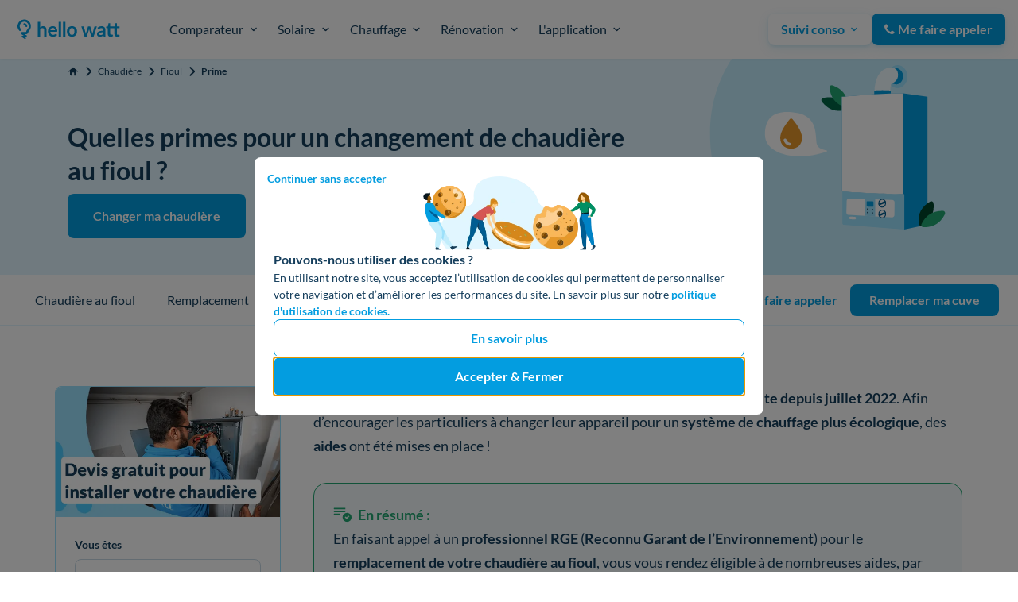

--- FILE ---
content_type: text/html; charset=utf-8
request_url: https://www.hellowatt.fr/chaudiere/fioul/prime
body_size: 37070
content:
<!-- djangofmt:ignore -->
<!-- djangofmt:ignore -->
<!DOCTYPE html>

 















    
    
    



<html lang="fr">
<head>
    <meta charset="utf-8">
    <title>Quelles primes pour remplacer une chaudière au fioul ?</title>
    <meta name="description"
          content="Polluante et peu économique, la chaudière fioul est bientôt interdite en France, découvrez les primes existantes pour son remplacement !">
    <meta name="viewport" content="width=device-width, initial-scale=1">
    <meta http-equiv="X-UA-Compatible" content="IE=edge">
    <meta name="format-detection" content="telephone=no">
    <link rel="canonical" href="https://www.hellowatt.fr/chaudiere/fioul/prime">
    <link rel="apple-touch-icon" sizes="180x180" href="https://cdn.hellowatt.fr/static/img/favicon/apple-touch-icon.png">
    <!-- djangofmt:ignore -->


<link rel="icon"
      href="https://cdn.hellowatt.fr/static/img/favicon/favicon.ico"/>
<link rel="icon"
      href="https://cdn.hellowatt.fr/static/img/favicon/hellowatt-favicon.svg"
      sizes="any"
      type="image/svg+xml"/>
<link rel="apple-touch-icon"
      href="https://cdn.hellowatt.fr/static/img/favicon/apple-touch-icon.png"/>
<link rel="mask-icon"
      href="https://cdn.hellowatt.fr/static/img/favicon/safari-mask-icon.svg"
      color="#039DE0"/>

    <link rel="manifest" href="https://cdn.hellowatt.fr/static/img/favicon/manifest.json">
    <meta name="theme-color" content="#f2f4f7">
    <meta name="author" content="Hello Watt">
    <meta property="og:site_name" content="Hello Watt"/>
    <meta property="og:title" content="Quelles primes pour remplacer une chaudière au fioul ?"/>
    <meta property="og:type" content="website"/>
    <meta property="og:url" content="https://www.hellowatt.fr/chaudiere/fioul/prime"/>
    <meta property="og:image" content="https://cdn.hellowatt.fr/media/solution/images/prime-chaudiere-fioul-pollution.jpg"/>
    
    <meta property="og:description"
          content="Polluante et peu économique, la chaudière fioul est bientôt interdite en France, découvrez les primes existantes pour son remplacement !"/>
    <meta name="twitter:card" content="summary_large_image"/>
    <meta name="twitter:site" content="hello_watt"/>
    
    <meta name="htmx-config" content='{
        "defaultSwapStyle":"morph",
        "selfRequestsOnly":true,
        "reportValidityOfForms": true,
        "historyCacheSize":0,
        "inlineScriptNonce": "Af4CJnXk7k6b7/eSEn/gQQ==",
        "inlineStyleNonce": "Af4CJnXk7k6b7/eSEn/gQQ=="
    }'>
    
    
    

    
    <link href="https://cdn.hellowatt.fr/static/css/preflight.css" rel="stylesheet" />

    <link rel="stylesheet" href="https://cdn.hellowatt.fr/static/CACHE/css/output.0195c336fe42.css" type="text/css">
    <link rel="stylesheet" href="https://cdn.hellowatt.fr/static/CACHE/css/output.95898d673f19.css" type="text/css">
    
    
        
        <link href="https://cdn.hellowatt.fr/static/pages_commons/css/forms/hwlistbox.css?v=bbb2e3dab2" media="all" rel="stylesheet">
<link href="https://cdn.hellowatt.fr/static/pages_commons/css/form_widget/form_widget.css?v=bbb2e3dab2" media="all" rel="stylesheet">
    


    

    
    
        <link rel="preload" href="https://cdn.hellowatt.fr/static/fonts/LatoLatin-Regular.woff2" as="font" type="font/woff2" crossorigin >
        <link rel="preload" href="https://cdn.hellowatt.fr/static/fonts/LatoLatin-Bold.woff2" as="font" type="font/woff2" crossorigin >
        <link rel="preload" href="https://cdn.hellowatt.fr/static/fonts/fontawesome-webfont.woff2?v=4.7.0" as="font" type="font/woff2" crossorigin >
    
    
        
            <link rel="preload"
                  fetchpriority="high"
                  href='https://cdn.hellowatt.fr/media/solution/images/chaudiere-fioul.svg'
                  as="image"
                  media="(min-width: 992px)"/>
            <link rel="preload"
                  fetchpriority="high"
                  href='https://cdn.hellowatt.fr/media/solution/images/mobile/chaudiere-fioul.svg'
                  as="image"
                  media="(max-width: 991px)"/>
        
    


    
        <script type="application/ld+json">{"@context": "https://schema.org", "@type": "SoftwareApplication", "name": "Hello Watt", "operatingSystem": "Web-based", "applicationCategory": "Energy", "aggregateRating": {"@type": "AggregateRating", "ratingValue": "4.83", "ratingCount": 10903, "worstRating": 1, "bestRating": 5}, "offers": {"@type": "Offer", "price": 0.0, "priceCurrency": "EUR"}}</script>
    
    
    <script type="application/ld+json">{"@context": "https://schema.org", "@type": "ItemList", "itemListElement": [{"@type": "ListItem", "position": 1, "name": "\u00c0 quelle prime le remplacement d\u2019une chaudi\u00e8re fioul est-il \u00e9ligible ?", "item": "https://www.hellowatt.fr/chaudiere/fioul/prime#a-quelle-prime-le-remplacement-dune-chaudiere-fioul-est-il-eligible"}, {"@type": "ListItem", "position": 2, "name": "Prime chaudi\u00e8re fioul : pourquoi remplacer sa chaudi\u00e8re ?", "item": "https://www.hellowatt.fr/chaudiere/fioul/prime#prime-chaudiere-fioul-pourquoi-remplacer-sa-chaudiere"}, {"@type": "ListItem", "position": 3, "name": "Vos questions sur les primes pour le remplacement d\u2019une chaudi\u00e8re fioul", "item": "https://www.hellowatt.fr/chaudiere/fioul/prime#vos-questions-sur-les-primes-pour-le-remplacement-dune-chaudiere-fioul"}], "numberOfItems": 3, "itemListOrder": "https://schema.org/ItemListOrderDescending", "name": "Table Of Content", "url": "https://www.hellowatt.fr/chaudiere/fioul/prime"}</script>
    <script type="application/ld+json">{"@context": "https://schema.org", "@type": "FAQPage", "mainEntity": [{"@type": "Question", "name": "Pourquoi changer sa chaudi\u00e8re au fioul ?", "acceptedAnswer": {"@type": "Answer", "text": "<p>La chaudi&egrave;re au fioul est un appareil <strong>polluant </strong>et <strong>peu &eacute;conomique</strong>. D&rsquo;ailleurs, il sera<strong> interdit d&rsquo;en installer &agrave; partir de juillet 2022</strong>, peu importe leur marque (Atlantic, <a href=\"https://www.hellowatt.fr/chaudiere/fioul/de-dietrich\" style=\"text-decoration:none\">De Dietrich</a>, Saunier Duval, Viessmann, <a href=\"https://www.hellowatt.fr/chaudiere/fioul/chappee\" style=\"text-decoration:none\">Chapp&eacute;e</a>, etc.) !</p>\r\n\r\n<p>Aujourd&rsquo;hui, vous disposez de nombreuses alternatives bien plus &eacute;conomiques pour chauffer votre logement. Par exemple, vous pouvez faire poser une <strong>pompe &agrave; chaleur</strong>, une <strong>chaudi&egrave;re biomasse </strong>ou une <a href=\"https://www.hellowatt.fr/chaudiere/fioul/remplacement-chaudiere-gaz\" style=\"text-decoration:none\">chaudi&egrave;re au gaz &agrave; condensation</a>.</p>"}}, {"@type": "Question", "name": "Quelles sont les primes pour remplacer une chaudi\u00e8re fioul ?", "acceptedAnswer": {"@type": "Answer", "text": "<p>Vous pouvez b\u00e9n\u00e9ficier de nombreuses aides pour le remplacement de votre chaudi\u00e8re au fioul :</p>\r\n\r\n<ul>\r\n\t<li style=\"list-style-type:disc\"><strong>MaPrimeR\u00e9nov\u2019</strong> ;</li>\r\n\t<li style=\"list-style-type:disc\">une <strong>prime CEE bonifi\u00e9e </strong>(Coup de pouce) ;</li>\r\n\t<li style=\"list-style-type:disc\">l\u2019<strong>\u00e9co-PTZ</strong> ;</li>\r\n\t<li style=\"list-style-type:disc\">la<strong> TVA \u00e0 taux r\u00e9duit</strong> ;</li>\r\n\t<li style=\"list-style-type:disc\">les <strong>aides de votre collectivit\u00e9 territoriale</strong>.</li>\r\n</ul>"}}, {"@type": "Question", "name": "Peut-on remplacer une chaudi\u00e8re fioul pour 1 \u20ac ?", "acceptedAnswer": {"@type": "Answer", "text": "<p><strong>Les offres \u00e0 1 \u20ac n\u2019existent plus</strong>. Elles ont en effet caus\u00e9 du tort \u00e0 de nombreux consommateurs, qui se sont retrouv\u00e9s face \u00e0 des professionnels malhonn\u00eates. Il est toutefois possible de<strong> faire baisser le prix de votre investissement</strong> en d\u00e9posant un<strong> dossier de demande de prime</strong> !</p>"}}]}</script>
    
    <script type="application/ld+json">{"@context": "https://schema.org", "@type": "WebPage", "name": "Quelles primes pour un changement de chaudi\u00e8re au fioul ?", "headline": "Polluante et peu \u00e9conomique, la chaudi\u00e8re fioul est bient\u00f4t interdite en France, d\u00e9couvrez les primes existant", "url": "https://www.hellowatt.fr/chaudiere/fioul/prime", "mainEntityOfPage": "https://www.hellowatt.fr/chaudiere/fioul/prime", "datePublished": "2020-08-24T08:29:24.065Z", "dateModified": "2025-01-31T10:53:12.024Z", "image": {"@type": "ImageObject", "url": "https://cdn.hellowatt.fr/media/solution/images/chaudiere-fioul.svg", "height": 272, "width": 400}, "publisher": {"@type": "Organization", "name": "Hello Watt", "logo": {"@type": "ImageObject", "url": "https://cdn.hellowatt.fr/static/img/hellowatt-logo.png", "height": 73, "width": 324}, "url": "https://www.hellowatt.fr/"}, "author": {"@type": "Person", "name": "Madeleine Toumazet", "description": "Madeleine rejoint Hello Watt en 2020 pour informer les consommateurs sur le march\u00e9 de l'\u00e9nergie. Aujourd'hui responsable du p\u00f4le contenu, elle est sp\u00e9cialiste des sujets li\u00e9s \u00e0 l'\u00e9nergie et au suivi de la consommation.", "image": {"@type": "ImageObject", "url": "https://cdn.hellowatt.fr/media/pictures/4_1_2.png", "height": 400, "width": 400}, "jobTitle": "Content Manager", "sameAs": "https://www.linkedin.com/in/madeleine-toumazet/"}, "reviewedBy": {"@type": "Person", "name": "Ali\u00e9nor Guibert", "description": "Apr\u00e8s des \u00e9tudes litt\u00e9raires et commerciales, Ali\u00e9nor rejoint Hello Watt en 2021 et se sp\u00e9cialise dans la r\u00e9daction d\u2019articles et de billets de blog sur la r\u00e9novation \u00e9nerg\u00e9tique et les primes \u00e9nergie.", "image": {"@type": "ImageObject", "url": "https://cdn.hellowatt.fr/media/pictures/photo-alienor-guibert-compresse.jpeg", "height": 500, "width": 500}, "jobTitle": "R\u00e9dactrice experte r\u00e9novation \u00e9nerg\u00e9tique", "sameAs": "https://www.linkedin.com/in/ali%C3%A9nor-guibert-a9847882/"}}</script>


    
    
        
            <script nonce="Af4CJnXk7k6b7/eSEn/gQQ==">
              const sampleRate = Number(0.010);
              window.sentryOnLoad = function () {
                Sentry.init({
                  dsn: "https://7165ced9997d4e36bdd340cf1a6b6379@o195969.ingest.sentry.io/1484766",
                  environment: "production",
                  integrations: [Sentry.browserTracingIntegration({
                    enableInp: true,
                  })],
                  enableTracing: true,
                  sampleRate,
                  tracesSampleRate: 0.01,
                });
              };
            </script>
            <script nonce="Af4CJnXk7k6b7/eSEn/gQQ==" src="https://cdn.hellowatt.fr/7165ced9997d4e36bdd340cf1a6b6379.min.js" ></script>
            
        
    

    
    <meta content="on" name="twitter:widgets:csp" />
    <script nonce="Af4CJnXk7k6b7/eSEn/gQQ=="
            async
            src="https://platform.twitter.com/widgets.js"></script>


    
        <!-- djangofmt:ignore -->

    
    
    


    


    
    <link rel="stylesheet" href="https://cdn.hellowatt.fr/static/site/every-page-C89pF8p_.css" /><link rel="stylesheet" href="https://cdn.hellowatt.fr/static/site/firebolt-NSJe_N8q.css" />

</head>
<body hx-headers='{"x-csrftoken": "iAsGuG7AbEtKdkJLT2A06wQyCjTLpskCOUw7OYql8jTr3kl0l9WvPV1ihqGCA4UY"}' class="preload" hx-ext="alpine-morph, loading-states">

<div class="base-container">
    
        
        <header>
            
    <!-- djangofmt:ignore -->




    <!-- djangofmt:ignore -->





<nav class="mega-menu "
    
    > 
    <div class="mega-menu__bar">
        <div class="mega-menu__bar__container">
            <div class="mega-menu__condensed-nav-bar">
            
                
                    
                        
                            <a class="mega-menu__logo-link" href="/" aria-label="Hello Watt">
                        
                    
                
            
            <div class="mega-menu__logos">
                <svg xmlns="http://www.w3.org/2000/svg" fill="none" width="127" height="28" viewBox="0 0 187 45"><path fill="#039DE0" d="M40.03 19.04c.7-.66 1.48-1.2 2.33-1.6a6.74 6.74 0 0 1 2.97-.62c.99 0 1.86.17 2.63.51.76.33 1.4.8 1.9 1.41.51.6.9 1.32 1.16 2.17.27.83.4 1.75.4 2.76v11.5h-4.34v-11.5c0-1.1-.26-1.95-.76-2.55-.5-.61-1.28-.92-2.3-.92-.76 0-1.47.17-2.12.51-.66.34-1.28.8-1.87 1.4v13.06h-4.35V9h4.35v10.04ZM66.32 24.06c0-.56-.08-1.1-.24-1.59-.15-.5-.39-.94-.7-1.32a3.22 3.22 0 0 0-1.22-.88 3.99 3.99 0 0 0-1.7-.33c-1.25 0-2.24.36-2.97 1.07a5.3 5.3 0 0 0-1.37 3.05h8.2Zm-8.3 2.62c.08.93.24 1.73.5 2.42.26.67.6 1.22 1.02 1.67.43.43.93.76 1.5.99.59.2 1.23.31 1.94.31.7 0 1.3-.08 1.81-.24a8.1 8.1 0 0 0 1.34-.55c.39-.2.72-.38 1-.55.3-.16.58-.24.85-.24.36 0 .63.13.81.4l1.25 1.59a7.45 7.45 0 0 1-1.62 1.42 9.63 9.63 0 0 1-3.87 1.4c-.67.09-1.33.14-1.96.14-1.26 0-2.42-.2-3.5-.62a8 8 0 0 1-4.7-4.88 11.8 11.8 0 0 1-.1-7.66 8.14 8.14 0 0 1 4.44-4.76c1.08-.47 2.3-.7 3.65-.7 1.14 0 2.19.18 3.15.55a6.81 6.81 0 0 1 4.1 4.17c.4 1.01.6 2.17.6 3.47 0 .66-.07 1.1-.2 1.34-.15.22-.42.33-.82.33H58.03ZM76.99 9v26.17h-4.35V9h4.35ZM84.84 9v26.17H80.5V9h4.35ZM96.3 16.82c1.33 0 2.55.22 3.64.65a7.9 7.9 0 0 1 4.63 4.77c.43 1.16.64 2.44.64 3.86 0 1.43-.21 2.73-.64 3.88a8.24 8.24 0 0 1-1.81 2.94 7.79 7.79 0 0 1-2.82 1.86c-1.1.44-2.3.66-3.64.66a9.97 9.97 0 0 1-3.69-.66 7.96 7.96 0 0 1-4.65-4.8 11.18 11.18 0 0 1-.63-3.88c0-1.42.21-2.7.63-3.86a8.4 8.4 0 0 1 1.82-2.92 8.08 8.08 0 0 1 2.83-1.85 9.97 9.97 0 0 1 3.69-.65Zm0 15.27c1.5 0 2.6-.5 3.32-1.51.73-1.01 1.1-2.5 1.1-4.44 0-1.95-.37-3.44-1.1-4.46-.71-1.02-1.82-1.53-3.33-1.53-1.52 0-2.65.52-3.4 1.55-.72 1.02-1.09 2.5-1.09 4.44 0 1.93.37 3.41 1.1 4.44.74 1 1.87 1.51 3.4 1.51ZM140.41 17.1l-5.74 18.07h-3.49c-.4 0-.67-.26-.83-.77l-3.24-10.45-.3-1.04c-.08-.35-.15-.7-.2-1.05a19.49 19.49 0 0 1-.54 2.13l-3.3 10.4c-.13.52-.44.78-.92.78h-3.35l-5.72-18.07h3.47c.31 0 .58.08.8.23.23.15.38.35.45.58l2.58 9.65a28.63 28.63 0 0 1 .6 3.07 70.69 70.69 0 0 1 .88-3.07l3-9.68c.07-.24.2-.43.4-.58.22-.16.47-.23.76-.23h1.92c.3 0 .56.07.78.23.22.15.37.34.44.58l2.9 9.68c.16.53.3 1.05.43 1.57l.4 1.52c.15-1 .37-2.03.65-3.09l2.66-9.65c.08-.23.23-.43.44-.58.21-.15.47-.23.76-.23h3.31ZM151.34 27.46c-1.25.06-2.31.17-3.17.33-.85.15-1.54.35-2.06.6a2.7 2.7 0 0 0-1.1.86c-.23.33-.34.7-.34 1.08 0 .76.22 1.3.67 1.64.45.33 1.05.49 1.78.49.89 0 1.66-.16 2.3-.48.66-.32 1.3-.82 1.92-1.48v-3.04Zm-9.97-7.84a10.72 10.72 0 0 1 7.5-2.85c1.06 0 2 .17 2.84.53a5.83 5.83 0 0 1 3.42 3.64c.3.86.46 1.8.46 2.82v11.41h-1.97c-.42 0-.73-.06-.96-.17-.22-.13-.4-.39-.52-.76l-.4-1.3c-.45.4-.9.77-1.33 1.09-.44.3-.89.56-1.36.77a8.15 8.15 0 0 1-5.39.35 4.74 4.74 0 0 1-1.67-.93 4.14 4.14 0 0 1-1.1-1.53 5.42 5.42 0 0 1-.38-2.13 4.15 4.15 0 0 1 .97-2.66c.35-.41.8-.8 1.36-1.16a8.8 8.8 0 0 1 2.02-.96 17.3 17.3 0 0 1 2.82-.65c1.07-.17 2.29-.28 3.66-.31v-1.06c0-1.21-.25-2.1-.77-2.68-.52-.59-1.26-.88-2.24-.88a5.4 5.4 0 0 0-2.98.81l-.96.55c-.29.16-.6.24-.95.24-.31 0-.57-.07-.78-.23a2.1 2.1 0 0 1-.51-.56l-.78-1.39ZM164.55 35.45c-1.57 0-2.78-.44-3.63-1.32a5.18 5.18 0 0 1-1.25-3.68V20.36h-1.84a.85.85 0 0 1-.6-.23c-.17-.15-.25-.38-.25-.69v-1.72l2.9-.48.92-4.93a.97.97 0 0 1 .34-.55 1 1 0 0 1 .63-.19h2.25v5.69h7.52l.94-4.95a1 1 0 0 1 .32-.55c.16-.12.38-.19.65-.19h2.23v5.69h4.83v3.1h-4.83v9.8c0 .56.14 1 .43 1.31.28.32.66.48 1.14.48.26 0 .48-.03.67-.09a9.14 9.14 0 0 0 .84-.4c.11-.07.22-.11.32-.11.13 0 .24.04.32.1.08.06.17.16.26.29l1.3 2.11c-.63.53-1.35.93-2.18 1.2-.82.27-1.67.4-2.55.4-1.57 0-2.78-.44-3.63-1.32a5.13 5.13 0 0 1-1.27-3.68V20.36h-7.3v9.8c0 .56.13 1 .4 1.31.28.32.66.48 1.14.48a2.16 2.16 0 0 0 1.15-.3l.37-.2c.1-.06.21-.1.32-.1.13 0 .23.04.31.1.09.06.17.16.27.29l1.3 2.11c-.63.53-1.36.93-2.18 1.2-.83.27-1.68.4-2.56.4ZM12.17 14.7c.2.03.39.09.58.15.17.09.33.18.48.3.15.11.28.25.4.39l.29.49c.07.18.12.38.16.57l.01.3c0 .4.17.8.45 1.09.27.27.71.47 1.1.45.83-.04 1.55-.68 1.54-1.54a5.37 5.37 0 0 0-1.55-3.75 5.37 5.37 0 0 0-3.75-1.56 1.57 1.57 0 0 0-1.54 1.54c.03.85.67 1.55 1.54 1.55.1 0 .2 0 .3.02Z"/><path fill="#039DE0" d="m6.76 30.97 2.56 1.46 1.64.92-2 .31-.8.13a1.35 1.35 0 0 0-.98 1.14c-.08.55.18 1.06.65 1.36l4.28 2.78.61.4c.6.4 1.54.14 1.87-.49a1.4 1.4 0 0 0-.49-1.87l-1.86-1.21 2.35-.37.81-.13a1.35 1.35 0 0 0 .98-1.14c.07-.53-.17-1.09-.65-1.36l-2.57-1.45-.66-.37h1.76a4.96 4.96 0 0 0 4.88-3.87c.09-.33.16-.65.27-.98l.27-.45c.21-.25.45-.48.68-.72a11.46 11.46 0 0 0 3.23-6.87 12.12 12.12 0 0 0-1.65-7.53A11.83 11.83 0 0 0 .84 12.5a11.76 11.76 0 0 0 2.2 12.24c.3.36.9.57 1.37.57a1.95 1.95 0 0 0 1.94-1.94A2.15 2.15 0 0 0 5.78 22l-.24-.28c-.42-.58-.78-1.2-1.07-1.85-.24-.63-.42-1.29-.53-1.95-.07-.71-.07-1.42 0-2.13a10 10 0 0 1 .52-1.95c.3-.65.66-1.27 1.08-1.85.44-.53.92-1.02 1.46-1.46.58-.42 1.2-.78 1.85-1.07a10 10 0 0 1 1.93-.52c.71-.07 1.43-.07 2.13 0 .67.11 1.33.29 1.96.53.65.29 1.26.64 1.83 1.06.53.43 1.01.91 1.44 1.44.42.57.78 1.19 1.07 1.84.24.63.42 1.29.53 1.96.08.72.07 1.45 0 2.18-.11.67-.29 1.32-.53 1.95a9.85 9.85 0 0 1-1.04 1.8c-.61.73-1.33 1.35-1.86 2.15a6 6 0 0 0-.7 1.5c-.12.37-.18.75-.3 1.11l-.18.32-.24.24-.2.11a2.9 2.9 0 0 1-.2.06H7.44a2 2 0 0 0-1.37.57c-.34.34-.6.9-.57 1.38.03.71.42 1.35 1 1.69l.25.14Z"/></svg>
                
                    
                        
                            
                        
                    
                
            </div>
            
                
                    
                        
                            </a>
                        
                    
                
            
            
                <button class="mega-menu__hamburger-btn mega-menu--mobile" aria-label="Menu de navigation" aria-expanded="false">
                    <div class="mega-menu__hamburger-btn__icon">
                        <div></div>
                        <div></div>
                        <div></div>
                    </div>
                </button>
            </div>
            <div class="mega-menu__content">
                <div class="mega-menu__bar__items">
                    
                        <div class="mega-menu__bar__item mega-menu__bar__item-btn" aria-expanded="false" data-item-id="1">
                            
                                <button class="mega-menu__main-title" aria-expanded="false" data-button-id="1">
                                    <div class="flex items-center">
                                        <!-- djangofmt:ignore -->

    <!-- djangofmt:ignore -->
<img class="hidden_on_desktop mr-20" width="48" height="48" alt="" loading="lazy" src="https://cdn.hellowatt.fr/media/mega_menu/comparateur_ivmsQWi.svg" >

                                        <!-- djangofmt:ignore -->

    Comparateur<br>


                                    </div>
                                    <div class="mega-menu__chevron">
                                        <svg width="18" height="18" viewBox="0 0 18 18" fill="none" xmlns="http://www.w3.org/2000/svg"><path d="m13.65 6.65-4.67 4.67-4.66-4.67" stroke="#153E5C" stroke-width="2" stroke-linecap="round" stroke-linejoin="round"/></svg>
                                    </div>
                                </button>
                            
                            <!-- djangofmt:ignore -->



<div class="mega-menu__dropdown__category" data-category-id="16">
    <div class="mega-menu__dropdown__subcategories-container">
    
        <div class="mega-menu__dropdown__subcategory ">
            <p class="mega-menu__dropdown__title hidden_on_mobile">
                <!-- djangofmt:ignore -->

    Nos Services<br>


            </p>
            <ul class="mega-menu__dropdown__subcategory__items">
                
                    <li>
                    
                        <a href="/comparateur-fournisseurs-electricite-gaz/">
                            <div class="flex items-center">
                                <!-- djangofmt:ignore -->

    <!-- djangofmt:ignore -->
<img class="hidden_on_mobile mr-16 w-45 h-auto" width="44" height="45" alt="" loading="lazy" src="https://cdn.hellowatt.fr/media/mega_menu/Frame_931.svg" >

                                <div>
                                    <div class="flex items-center font-bold-desktop"><!-- djangofmt:ignore -->

    Comparateur électricité et gaz<br>


                                        
                                    </div>
                                    <span class="mega-menu__link-description hidden_on_mobile">Trouvez le meilleur fournisseur en 1 min</span>
                                </div>
                            </div>
                        </a>
                    
                
                    <li>
                    
                        <a href="/contrat-electricite/liste-fournisseurs-electricite">
                            <div class="flex items-center">
                                <!-- djangofmt:ignore -->

    <!-- djangofmt:ignore -->
<img class="hidden_on_mobile mr-16 w-45 h-auto" width="44" height="44" alt="" loading="lazy" src="https://cdn.hellowatt.fr/media/mega_menu/fournisseurs-elec.svg" >

                                <div>
                                    <div class="flex items-center font-bold-desktop"><!-- djangofmt:ignore -->

    Fournisseurs d&#x27;électricité<br>


                                        
                                    </div>
                                    <span class="mega-menu__link-description hidden_on_mobile">40 fournisseurs : vert, pas cher, premium</span>
                                </div>
                            </div>
                        </a>
                    
                
                    <li>
                    
                        <a href="/contrat-gaz-naturel/liste-fournisseurs-gaz">
                            <div class="flex items-center">
                                <!-- djangofmt:ignore -->

    <!-- djangofmt:ignore -->
<img class="hidden_on_mobile mr-16 w-45 h-auto" width="44" height="44" alt="" loading="lazy" src="https://cdn.hellowatt.fr/media/mega_menu/liste-gaz.svg" >

                                <div>
                                    <div class="flex items-center font-bold-desktop"><!-- djangofmt:ignore -->

    Fournisseurs de gaz<br>


                                        
                                    </div>
                                    <span class="mega-menu__link-description hidden_on_mobile">23 fournisseurs : quel est le meilleur ?</span>
                                </div>
                            </div>
                        </a>
                    
                
                    <li>
                    
                        <a href="/electricite-et-gaz/liste-fournisseurs-energie">
                            <div class="flex items-center">
                                <!-- djangofmt:ignore -->

    <!-- djangofmt:ignore -->
<img class="hidden_on_mobile mr-16 w-45 h-auto" width="44" height="44" alt="" loading="lazy" src="https://cdn.hellowatt.fr/media/mega_menu/svgexport-7_1.svg" >

                                <div>
                                    <div class="flex items-center font-bold-desktop"><!-- djangofmt:ignore -->

    Fournisseurs d&#x27;électricité et gaz<br>


                                        
                                    </div>
                                    <span class="mega-menu__link-description hidden_on_mobile">44 fournisseurs d&#x27;énergie : la liste complète</span>
                                </div>
                            </div>
                        </a>
                    
                
            </ul>
        </div>
    
    </div>
</div>

                        </div>
                    
                        <div class="mega-menu__bar__item mega-menu__bar__item-btn" aria-expanded="false" data-item-id="2">
                            
                                <button class="mega-menu__main-title" aria-expanded="false" data-button-id="2">
                                    <div class="flex items-center">
                                        <!-- djangofmt:ignore -->

    <!-- djangofmt:ignore -->
<img class="hidden_on_desktop mr-20" width="48" height="48" alt="" loading="lazy" src="https://cdn.hellowatt.fr/media/mega_menu/svgexport-2.svg" >

                                        <!-- djangofmt:ignore -->

    Solaire<br>


                                    </div>
                                    <div class="mega-menu__chevron">
                                        <svg width="18" height="18" viewBox="0 0 18 18" fill="none" xmlns="http://www.w3.org/2000/svg"><path d="m13.65 6.65-4.67 4.67-4.66-4.67" stroke="#153E5C" stroke-width="2" stroke-linecap="round" stroke-linejoin="round"/></svg>
                                    </div>
                                </button>
                            
                            <!-- djangofmt:ignore -->



<div class="mega-menu__dropdown__category" data-category-id="68">
    <div class="mega-menu__dropdown__subcategories-container">
    
        <div class="mega-menu__dropdown__subcategory ">
            <p class="mega-menu__dropdown__title hidden_on_mobile">
                <!-- djangofmt:ignore -->

    Nos services<br>


            </p>
            <ul class="mega-menu__dropdown__subcategory__items">
                
                    <li>
                    
                        <a href="/panneaux-solaires-photovoltaiques/">
                            <div class="flex items-center">
                                <!-- djangofmt:ignore -->

    <!-- djangofmt:ignore -->
<img class="hidden_on_mobile mr-16 w-45 h-auto" width="48" height="48" alt="" loading="lazy" src="https://cdn.hellowatt.fr/media/mega_menu/menu_solar_93QbnoS.svg" >

                                <div>
                                    <div class="flex items-center font-bold-desktop"><!-- djangofmt:ignore -->

    Installation panneaux solaires<br>


                                        
                                    </div>
                                    <span class="mega-menu__link-description hidden_on_mobile">Produisez votre électricité avec Hello Watt</span>
                                </div>
                            </div>
                        </a>
                    
                
                    <li>
                    
                        <a href="/panneaux-solaires-photovoltaiques/batterie">
                            <div class="flex items-center">
                                <!-- djangofmt:ignore -->

    <!-- djangofmt:ignore -->
<img class="hidden_on_mobile mr-16 w-45 h-auto" width="44" height="44" alt="" loading="lazy" src="https://cdn.hellowatt.fr/media/mega_menu/batteries-solaires_1.svg" >

                                <div>
                                    <div class="flex items-center font-bold-desktop"><!-- djangofmt:ignore -->

    Installation solaire avec batterie<br>


                                        
                                    </div>
                                    <span class="mega-menu__link-description hidden_on_mobile">Stockez votre énergie solaire pour mieux en profiter !</span>
                                </div>
                            </div>
                        </a>
                    
                
            </ul>
        </div>
    
    </div>
</div>

                        </div>
                    
                        <div class="mega-menu__bar__item mega-menu__bar__item-btn" aria-expanded="false" data-item-id="3">
                            
                                <button class="mega-menu__main-title" aria-expanded="false" data-button-id="3">
                                    <div class="flex items-center">
                                        <!-- djangofmt:ignore -->

    <!-- djangofmt:ignore -->
<img class="hidden_on_desktop mr-20" width="48" height="48" alt="" loading="lazy" src="https://cdn.hellowatt.fr/media/mega_menu/heating_icon.svg" >

                                        <!-- djangofmt:ignore -->

    Chauffage<br>


                                    </div>
                                    <div class="mega-menu__chevron">
                                        <svg width="18" height="18" viewBox="0 0 18 18" fill="none" xmlns="http://www.w3.org/2000/svg"><path d="m13.65 6.65-4.67 4.67-4.66-4.67" stroke="#153E5C" stroke-width="2" stroke-linecap="round" stroke-linejoin="round"/></svg>
                                    </div>
                                </button>
                            
                            <!-- djangofmt:ignore -->



<div class="mega-menu__dropdown__category" data-category-id="13">
    <div class="mega-menu__dropdown__subcategories-container">
    
        <div class="mega-menu__dropdown__subcategory ">
            <p class="mega-menu__dropdown__title hidden_on_mobile">
                <!-- djangofmt:ignore -->

    Nos Services<br>


            </p>
            <ul class="mega-menu__dropdown__subcategory__items">
                
                    <li>
                    
                        <a href="/pompe-a-chaleur/">
                            <div class="flex items-center">
                                <!-- djangofmt:ignore -->

    <!-- djangofmt:ignore -->
<img class="hidden_on_mobile mr-16 w-45 h-auto" width="44" height="45" alt="" loading="lazy" src="https://cdn.hellowatt.fr/media/mega_menu/pac-installation.svg" >

                                <div>
                                    <div class="flex items-center font-bold-desktop"><!-- djangofmt:ignore -->

    Pompe à chaleur<br>


                                        
                                    </div>
                                    <span class="mega-menu__link-description hidden_on_mobile">Le chauffage efficace et durable</span>
                                </div>
                            </div>
                        </a>
                    
                
                    <li>
                    
                        <a href="/pompe-a-chaleur/climatisation/">
                            <div class="flex items-center">
                                <!-- djangofmt:ignore -->

    <!-- djangofmt:ignore -->
<img class="hidden_on_mobile mr-16 w-45 h-auto" width="44" height="44" alt="" loading="lazy" src="https://cdn.hellowatt.fr/media/mega_menu/clim-reversible.svg" >

                                <div>
                                    <div class="flex items-center font-bold-desktop"><!-- djangofmt:ignore -->

    Climatisation réversible<br>


                                        
                                    </div>
                                    <span class="mega-menu__link-description hidden_on_mobile">Température optimale toute saison</span>
                                </div>
                            </div>
                        </a>
                    
                
                    <li>
                    
                        <a href="/chauffage/poele-granules/">
                            <div class="flex items-center">
                                <!-- djangofmt:ignore -->

    <!-- djangofmt:ignore -->
<img class="hidden_on_mobile mr-16 w-45 h-auto" width="44" height="44" alt="" loading="lazy" src="https://cdn.hellowatt.fr/media/mega_menu/poele-bois.svg" >

                                <div>
                                    <div class="flex items-center font-bold-desktop"><!-- djangofmt:ignore -->

    Poêle à bois<br>


                                        
                                    </div>
                                    <span class="mega-menu__link-description hidden_on_mobile">Granulés, buches et pellets</span>
                                </div>
                            </div>
                        </a>
                    
                
                    <li>
                    
                        <a href="/chaudiere/entretien-chaudiere/">
                            <div class="flex items-center">
                                <!-- djangofmt:ignore -->

    <!-- djangofmt:ignore -->
<img class="hidden_on_mobile mr-16 w-45 h-auto" width="44" height="44" alt="" loading="lazy" src="https://cdn.hellowatt.fr/media/mega_menu/entretien-chaudiere_1.svg" >

                                <div>
                                    <div class="flex items-center font-bold-desktop"><!-- djangofmt:ignore -->

    Entretien chaudière<br>


                                        
                                    </div>
                                    <span class="mega-menu__link-description hidden_on_mobile">Chaudières gaz naturel et fioul</span>
                                </div>
                            </div>
                        </a>
                    
                
                    <li>
                    
                        <a href="/domotique/thermostat-connecte/">
                            <div class="flex items-center">
                                <!-- djangofmt:ignore -->

    <!-- djangofmt:ignore -->
<img class="hidden_on_mobile mr-16 w-45 h-auto" width="44" height="44" alt="" loading="lazy" src="https://cdn.hellowatt.fr/media/mega_menu/image_1.svg" >

                                <div>
                                    <div class="flex items-center font-bold-desktop"><!-- djangofmt:ignore -->

    Thermostat connecté<br>


                                        
                                    </div>
                                    <span class="mega-menu__link-description hidden_on_mobile">Optimisez votre chauffage avec un thermostat</span>
                                </div>
                            </div>
                        </a>
                    
                
            </ul>
        </div>
    
        <div class="mega-menu__dropdown__subcategory mega-menu__dropdown__subcategory__right-block">
            <p class="mega-menu__dropdown__title ">
                <!-- djangofmt:ignore -->

    Nos guides<br>


            </p>
            <ul class="mega-menu__dropdown__subcategory__items">
                
                    <li>
                    
                        <a href="/pompe-a-chaleur/installation-pompe-chaleur/">
                            <!-- djangofmt:ignore -->

    Installation pompe à chaleur<br>


                        </a>
                    </li>
                    
                
                    <li>
                    
                        <a href="/pompe-a-chaleur/installation-pompe-chaleur/prix-pompe-a-chaleur">
                            <!-- djangofmt:ignore -->

    Prix pompe à chaleur<br>


                        </a>
                    </li>
                    
                
                    <li>
                    
                        <a href="/pompe-a-chaleur/installation-pompe-chaleur/installateur">
                            <!-- djangofmt:ignore -->

    Installateur pompe à chaleur<br>


                        </a>
                    </li>
                    
                
                    <li>
                    
                        <a href="/pompe-a-chaleur/pompe-chaleur-air-air/prix-pompe-a-chaleur-air-air">
                            <!-- djangofmt:ignore -->

    Prix pompe à chaleur air-air<br>


                        </a>
                    </li>
                    
                
                    <li>
                    
                        <a href="/pompe-a-chaleur/pompe-chaleur-air-eau/prix-pompe-chaleur-air-eau">
                            <!-- djangofmt:ignore -->

    Prix pompe à chaleur air-eau<br>


                        </a>
                    </li>
                    
                
                    <li>
                    
                        <a href="/pompe-a-chaleur/installation-pompe-chaleur/laquelle-choisir">
                            <!-- djangofmt:ignore -->

    Meilleure pompe à chaleur<br>


                        </a>
                    </li>
                    
                
                    <li>
                    
                        <a href="/chauffage/chauffagistes/">
                            <!-- djangofmt:ignore -->

    Artisan chauffagiste<br>


                        </a>
                    </li>
                    
                
                    <li>
                    
                        <a href="/pompe-a-chaleur/entretien-pompe-a-chaleur/prix">
                            <!-- djangofmt:ignore -->

    Prix entretien d&#x27;une pompe à chaleur<br>


                        </a>
                    </li>
                    
                
            </ul>
        </div>
    
    </div>
</div>

                        </div>
                    
                        <div class="mega-menu__bar__item mega-menu__bar__item-btn" aria-expanded="false" data-item-id="4">
                            
                                <button class="mega-menu__main-title" aria-expanded="false" data-button-id="4">
                                    <div class="flex items-center">
                                        <!-- djangofmt:ignore -->

    <!-- djangofmt:ignore -->
<img class="hidden_on_desktop mr-20" width="48" height="48" alt="" loading="lazy" src="https://cdn.hellowatt.fr/media/mega_menu/renovation-mobile_MmLXnKY.svg" >

                                        <!-- djangofmt:ignore -->

    Rénovation<br>


                                    </div>
                                    <div class="mega-menu__chevron">
                                        <svg width="18" height="18" viewBox="0 0 18 18" fill="none" xmlns="http://www.w3.org/2000/svg"><path d="m13.65 6.65-4.67 4.67-4.66-4.67" stroke="#153E5C" stroke-width="2" stroke-linecap="round" stroke-linejoin="round"/></svg>
                                    </div>
                                </button>
                            
                            <!-- djangofmt:ignore -->



<div class="mega-menu__dropdown__category" data-category-id="14">
    <div class="mega-menu__dropdown__subcategories-container">
    
        <div class="mega-menu__dropdown__subcategory ">
            <p class="mega-menu__dropdown__title hidden_on_mobile">
                <!-- djangofmt:ignore -->

    Nos services<br>


            </p>
            <ul class="mega-menu__dropdown__subcategory__items">
                
                    <li>
                    
                        <a href="/renovation/globale/">
                            <div class="flex items-center">
                                <!-- djangofmt:ignore -->

    <!-- djangofmt:ignore -->
<img class="hidden_on_mobile mr-16 w-45 h-auto" width="44" height="44" alt="" loading="lazy" src="https://cdn.hellowatt.fr/media/mega_menu/reno-globale.svg" >

                                <div>
                                    <div class="flex items-center font-bold-desktop"><!-- djangofmt:ignore -->

    Rénovation globale<br>


                                        
                                    </div>
                                    <span class="mega-menu__link-description hidden_on_mobile">Rénover son logement du sol aux combles</span>
                                </div>
                            </div>
                        </a>
                    
                
                    <li>
                    
                        <a href="/isolation/isolation-murs/">
                            <div class="flex items-center">
                                <!-- djangofmt:ignore -->

    <!-- djangofmt:ignore -->
<img class="hidden_on_mobile mr-16 w-45 h-auto" width="44" height="44" alt="" loading="lazy" src="https://cdn.hellowatt.fr/media/mega_menu/iso_murs.svg" >

                                <div>
                                    <div class="flex items-center font-bold-desktop"><!-- djangofmt:ignore -->

    Isolation des murs<br>


                                        
                                    </div>
                                    <span class="mega-menu__link-description hidden_on_mobile">Isolez vos murs par l&#x27;intérieur ou l&#x27;extérieur</span>
                                </div>
                            </div>
                        </a>
                    
                
                    <li>
                    
                        <a href="/isolation/isolation-des-combles/">
                            <div class="flex items-center">
                                <!-- djangofmt:ignore -->

    <!-- djangofmt:ignore -->
<img class="hidden_on_mobile mr-16 w-45 h-auto" width="44" height="44" alt="" loading="lazy" src="https://cdn.hellowatt.fr/media/mega_menu/isolation_combles.svg" >

                                <div>
                                    <div class="flex items-center font-bold-desktop"><!-- djangofmt:ignore -->

    Isolation des combles<br>


                                        
                                    </div>
                                    <span class="mega-menu__link-description hidden_on_mobile">Isolez vos combles perdus ou aménagés</span>
                                </div>
                            </div>
                        </a>
                    
                
                    <li>
                    
                        <a href="/isolation/isolation-fenetre/">
                            <div class="flex items-center">
                                <!-- djangofmt:ignore -->

    <!-- djangofmt:ignore -->
<img class="hidden_on_mobile mr-16 w-45 h-auto" width="44" height="44" alt="" loading="lazy" src="https://cdn.hellowatt.fr/media/mega_menu/iso_fenetres.svg" >

                                <div>
                                    <div class="flex items-center font-bold-desktop"><!-- djangofmt:ignore -->

    Isolation des fenêtres<br>


                                        
                                    </div>
                                    <span class="mega-menu__link-description hidden_on_mobile">Remplacez vos fenêtres et porte fenêtres</span>
                                </div>
                            </div>
                        </a>
                    
                
            </ul>
        </div>
    
    </div>
</div>

                        </div>
                    
                        <div class="mega-menu__bar__item mega-menu__bar__item-btn" aria-expanded="false" data-item-id="5">
                            
                                <button class="mega-menu__main-title" aria-expanded="false" data-button-id="5">
                                    <div class="flex items-center">
                                        
                                        <!-- djangofmt:ignore -->

    L&#x27;application<br>


                                    </div>
                                    <div class="mega-menu__chevron">
                                        <svg width="18" height="18" viewBox="0 0 18 18" fill="none" xmlns="http://www.w3.org/2000/svg"><path d="m13.65 6.65-4.67 4.67-4.66-4.67" stroke="#153E5C" stroke-width="2" stroke-linecap="round" stroke-linejoin="round"/></svg>
                                    </div>
                                </button>
                            
                            <!-- djangofmt:ignore -->



<div class="mega-menu__dropdown__category" data-category-id="97">
    <div class="mega-menu__dropdown__subcategories-container">
    
        <div class="mega-menu__dropdown__subcategory ">
            <p class="mega-menu__dropdown__title hidden_on_mobile">
                <!-- djangofmt:ignore -->

    Nos fonctionnalités<br>


            </p>
            <ul class="mega-menu__dropdown__subcategory__items">
                
                    <li>
                    
                        <a href="/suivi-consommation-energie/">
                            <div class="flex items-center">
                                <!-- djangofmt:ignore -->

    <!-- djangofmt:ignore -->
<img class="hidden_on_mobile mr-16 w-45 h-auto" width="44" height="44" alt="" loading="lazy" src="https://cdn.hellowatt.fr/media/mega_menu/app_suivi_conso.svg" >

                                <div>
                                    <div class="flex items-center font-bold-desktop"><!-- djangofmt:ignore -->

    Suivez votre consommation d&#x27;énergie<br>


                                        
                                    </div>
                                    <span class="mega-menu__link-description hidden_on_mobile">Agissez sur votre consommation d&#x27;énergie au quotidien</span>
                                </div>
                            </div>
                        </a>
                    
                
                    <li>
                    
                        <a href="/panneaux-solaires-photovoltaiques/application">
                            <div class="flex items-center">
                                <!-- djangofmt:ignore -->

    <!-- djangofmt:ignore -->
<img class="hidden_on_mobile mr-16 w-45 h-auto" width="44" height="44" alt="" loading="lazy" src="https://cdn.hellowatt.fr/media/mega_menu/app_solaire.svg" >

                                <div>
                                    <div class="flex items-center font-bold-desktop"><!-- djangofmt:ignore -->

    Optimisez votre autoconsommation<br>


                                        
                                    </div>
                                    <span class="mega-menu__link-description hidden_on_mobile">Grâce à l&#x27;app Hello Watt</span>
                                </div>
                            </div>
                        </a>
                    
                
            </ul>
        </div>
    
    </div>
</div>

                        </div>
                    
                </div>
              
                <!-- djangofmt:ignore -->




    
    


    <div class="mega-menu__bar__ctas">
        
            
                
                    
                        
                            
                                
                                    <div class="mega-menu__bar__login">
                                        <button class="hw-btn-alt" data-category-id="login" aria-expanded="false">
                                            Suivi conso
                                            <svg width="18" height="18" viewBox="0 0 18 18" fill="none" xmlns="http://www.w3.org/2000/svg"><path d="m13.65 6.65-4.67 4.67-4.66-4.67" stroke="#153E5C" stroke-width="2" stroke-linecap="round" stroke-linejoin="round"/></svg>
                                        </button>
                                        <div class="mega_menu__cta_dropdown">
                                            
                                                <a class="mega_menu__cta"
                                                   href="/suivi-consommation-energie/">
                                                    Suivi conso
                                                </a>
                                            
                                            <a class="mega_menu__cta mega_menu__cta_inverted"
                                               href="/mon-compte/">
                                                <span class="hidden_on_mobile">Connexion</span>
                                                <span class="hidden_on_desktop">Mon compte</span>
                                            </a>
                                        </div>
                                    </div>
                                
                                <div class="mega-menu__bar__phone_number"><!-- djangofmt:ignore -->



    <button
       class="hw-btn ctc--btn"
       role="button"
       aria-expanded="false"
    >
        <i class="fa fa-phone" aria-hidden="true"></i>
        <span class="hidden-lg-up">
          09 78 46 70 64
        </span>
        <span class="hidden-md-down">
          
              Me faire appeler
          
        </span>
    </button>

</div>
                            
                        
                    
                
            
        
    </div>


            </div>
        </div>
    </nav>
</nav>



<script nonce="Af4CJnXk7k6b7/eSEn/gQQ==">
  const navBarMainItems = document.querySelectorAll(".mega-menu__bar__item-btn");
  function navBarMainItemHover(item) {
    navBarMainItems.forEach((otherItem) => {
      const elementToRemoveFocus = otherItem.querySelector(
        ".mega-menu__main-title"
      );
      if (otherItem !== item) {
        elementToRemoveFocus.blur();
      }
    });
  }
  document.addEventListener("DOMContentLoaded", () => {
    document.querySelectorAll(".mega-menu__bar__item")
      .forEach((element) => element.addEventListener("mouseover", (event) => navBarMainItemHover(event.target)));
  });
</script>

    <div class="ds-sticky ds-top-0" style="z-index:90;">
        
            <!-- djangofmt:ignore -->



        
    </div>

            <div class="container">
                

                
    <!-- djangofmt:ignore -->
<!-- djangofmt:ignore -->
<!-- djangofmt:ignore -->



<div class="row header-with-background header-content-pages">
    <div class="col-xs-12 ">
        <div class="image-placeholder">
            <div class="color-background">
                
                    <div class="background-wave">
                        <svg class="background-wave-sm"
                             viewBox="0 0 375 280"
                             preserveAspectRatio="none"
                             fill="none"
                             xmlns="http://www.w3.org/2000/svg">
                            <path d="M0 52.4775C55.0847 48.5923 117.606 72.3048 203.5 54.1693C258.472 42.5628 314.842 9.93925 375 0V280H0V52.4775Z"
                                  fill="var(--blue-030)"/>
                        </svg>
                        <svg class="background-wave-lg"
                             height="272"
                             xmlns="http://www.w3.org/2000/svg">
                            <g>
                                <rect fill="var(--blue-020)"
                                      id="canvas_background"
                                      height="100%"
                                      width="15%"/>
                            </g>
                            <g>
                                <path d="m527,0l-484.8259,0c-24.9204,38.0968 -39.45669,93.7134 -14.47,168.982c16.1477,48.703 17.4552,98.423 -1.1572,147.575c-6.6306,17.389 -15.4351,33.281 -26.5469,48.443l527,0l0,-365z"
                                      fill="var(--blue-030)"
                                      id="svg_1"/>
                            </g>
                        </svg>
                        <div class="background-image-container ">
                            
                                <!-- djangofmt:ignore -->

    <!-- djangofmt:ignore -->
<img class="img-full ds-hidden ds-absolute ds-max-h-272 ds-bottom-0 ds-object-fill !ds-min-w-full ds-h-full lg:ds-block " width="400" height="272" alt="" src="https://cdn.hellowatt.fr/media/solution/images/chaudiere-fioul.svg" >

                                <div class="ds-absolute ds-flex ds-bottom-72">
                                    <!-- djangofmt:ignore -->

    <!-- djangofmt:ignore -->
<img class="img-full ds-block ds-justify-center ds-w-full ds-h-full ds-max-h-116 md:ds-max-h-132 lg:ds-hidden" width="375" height="108" alt="" src="https://cdn.hellowatt.fr/media/solution/images/mobile/chaudiere-fioul.svg" >

                                </div>
                            
                        </div>
                    </div>
                
            </div>
        </div>
        <div class="ds-h-full ds-w-full ds-relative ds-flex ds-flex-col">
            
    
        <div class="breadcrumb--container dark-breadcrumb">
        <!-- djangofmt:ignore -->


<ol class="breadcrumb bc-joole ds-flex ds-items-center ds-flex-wrap" itemscope itemtype="https://schema.org/BreadcrumbList">
    <li class="breadcrumb-item" itemprop="itemListElement" itemscope itemtype="https://schema.org/ListItem">
        <a itemprop="item" href='/' class="breadcrumb-link ds-flex ds-items-center">
            <svg class="ds-w-14 ds-h-14" xmlns="http://www.w3.org/2000/svg" fill="none" viewBox="0 0 24 24"><path fill="currentColor" d="M12 3a1 1 0 0 1 .675.26l8.99 7.993a1 1 0 0 1-1.328 1.494L19 11.56V18a3 3 0 0 1-3 3h-1a1 1 0 0 1-1-1v-5a1 1 0 0 0-1-1h-2a1 1 0 0 0-1 1v5a1 1 0 0 1-1 1H8a3 3 0 0 1-3-3v-6.44l-1.335 1.187a1 1 0 0 1-1.33-1.494l8.992-7.992A1 1 0 0 1 12 3"/></svg><span itemprop="name" class="sr-only">Accueil</span>
            <meta itemprop="position" content="1"/>
        </a>
    </li>
    
        
            <li class="breadcrumb-item ds-flex ds-items-center
                "
                itemprop="itemListElement" itemscope itemtype="https://schema.org/ListItem">

            <svg class="ds-w-20 ds-h-20 ds-mx-2" xmlns="http://www.w3.org/2000/svg" fill="none" viewBox="0 0 24 24"><path fill="currentColor" d="M9.33 5.34a1.13 1.13 0 0 1 1.62 0l5.72 5.84c.44.45.44 1.19 0 1.64l-5.72 5.84c-.45.45-1.17.45-1.62 0a1.2 1.2 0 0 1 0-1.65L14.24 12l-4.9-5a1.2 1.2 0 0 1 0-1.66"/></svg>

            
                <a itemprop="item" href="/chaudiere/" class="breadcrumb-link">
            

            <span itemprop="name" >Chaudière</span>
            <meta itemprop="position" content="2"/>
            
                </a>
            

            </li>
        
            <li class="breadcrumb-item ds-flex ds-items-center
                "
                itemprop="itemListElement" itemscope itemtype="https://schema.org/ListItem">

            <svg class="ds-w-20 ds-h-20 ds-mx-2" xmlns="http://www.w3.org/2000/svg" fill="none" viewBox="0 0 24 24"><path fill="currentColor" d="M9.33 5.34a1.13 1.13 0 0 1 1.62 0l5.72 5.84c.44.45.44 1.19 0 1.64l-5.72 5.84c-.45.45-1.17.45-1.62 0a1.2 1.2 0 0 1 0-1.65L14.24 12l-4.9-5a1.2 1.2 0 0 1 0-1.66"/></svg>

            
                <a itemprop="item" href="/chaudiere/fioul/" class="breadcrumb-link">
            

            <span itemprop="name" >Fioul</span>
            <meta itemprop="position" content="3"/>
            
                </a>
            

            </li>
        
            <li class="breadcrumb-item ds-flex ds-items-center
                 active
                     breadcrumb-ellipsis
                    
                "
                itemprop="itemListElement" itemscope itemtype="https://schema.org/ListItem">

            <svg class="ds-w-20 ds-h-20 ds-mx-2" xmlns="http://www.w3.org/2000/svg" fill="none" viewBox="0 0 24 24"><path fill="currentColor" d="M9.33 5.34a1.13 1.13 0 0 1 1.62 0l5.72 5.84c.44.45.44 1.19 0 1.64l-5.72 5.84c-.45.45-1.17.45-1.62 0a1.2 1.2 0 0 1 0-1.65L14.24 12l-4.9-5a1.2 1.2 0 0 1 0-1.66"/></svg>

            
                <span  class="breadcrumb-link">
            

            <span itemprop="name" class="ds-font-bold">Prime</span>
            <meta itemprop="position" content="4"/>
            
                </span>
            

            </li>
        
    
</ol>

        </div>
    


            <div class="ds-h-full ds-flex-grow ds-flex ds-flex-col ds-justify-between">
                
    <div id="sub-solution-and-provider-header-content"
         class="ds-flex ds-h-full ds-flex-col ds-justify-between ds-px-16 ds-pb-16 lg:ds-gap-32 lg:ds-pt-8 lg:ds-px-0 lg:ds-justify-center">
        <div class="ds-flex ds-flex-col ds-justify-between ds-text-center ds-max-w-full lg:ds-max-w-2/3 lg:ds-text-left lg:ds-justify-center">
            
                
                <h1 class="ds-text-24 ds-pt-8 ds-font-bold ds-w-full ds-text-blue-110 lg:ds-text-32">Quelles primes pour un changement de chaudière au fioul ?</h1>
                
            
            <!-- djangofmt:ignore -->
<div class="ds-flex ds-h-full ds-min-h-116 md:ds-min-h-132 lg:ds-h-0  lg:ds-min-h-0">
</div>

        </div>
        
            <!-- djangofmt:ignore -->

<a class="ds-flex ds-btn ds-shrink-0 ds-w-full lg:ds-w-fit ds-border-none" href="/chaudiere/fioul/remplacement-chaudiere-gaz">Changer ma chaudière</a>

        
    </div>


            </div>
        </div>
        
    </div>
</div>


            </div>
        </header>
    
    
    
        





    
        



<style>
    .cookie-modal-dialog {
        width: calc(100% - 32px);
        margin: auto;
        margin-bottom: 16px;
        border-radius: 8px;
    }
    @media screen and (min-width: 768px) {
        .cookie-modal-dialog {
            width: 640px;
            margin-bottom: auto;
        }
        .cookie-refuse-btn {
            position: absolute;
            top: 16px;
            left: 16px;
        }

        .cookie-modal-dialog .ds-modal__header {
            padding: 24px 24px 0;
        }
        .cookie-modal-dialog .ds-modal__body {
            padding: 0 24px;
        }
        .cookie-modal-dialog .ds-modal__footer {
            padding: 0 24px calc(var(--safe-area-inset-bottom) + 24px);
        }
    }
</style>
<div
    class="ds-fixed ds-inset-0 ds-flex ds-items-end md:ds-items-center ds-justify-center ds-bg-black/50"
    id="cookie-dialog"
    style="z-index: 9999"
>
    <div
        class="ds-bg-white ds-max-w-screen ds-text-blue-110 ds-border-none ds-fixed ds-p-0 cookie-modal-dialog ds-h-fit"
        x-data="{ step: 'base'}"
        closedby="none"
        style="max-height: 90vh"
        x-ref="dialog"
    >
        <div class="ds-gap-16 md:ds-gap-24 ds-flex ds-flex-col">
            <div class="ds-modal__header ds-flex ds-items-center">
                <div x-show="step === 'base'" class="ds-w-full">

<div class="ds-flex ds-flex-col ds-gap-16 md:ds-items-center">
    <button
        class="ds-link cookie-refuse-btn ds-self-start ds-border-0 ds-bg-transparent ds-p-0 ds-text-14"
        id="cookie-refuse"
        data-close-button
        type="button"
    >
        Continuer sans accepter
    </button>
    <picture class="ds-w-full ds-h-auto md:ds-max-w-256">
        <source srcset="https://cdn.hellowatt.fr/static/img/cookies.webp" type="image/webp">
        <img
            src="https://cdn.hellowatt.fr/static/img/cookies.jpeg"
            class="ds-w-full ds-h-auto"
            fetchpriority="high"
            alt="Cookies"
            height="182"
            width="500"
        >
    </picture>
</div>
</div>
                <div x-cloak x-show="step === 'personalize'" class="ds-w-full">
                    
<div class="ds-flex ds-justify-center ds-relative">
    <button
        type="button"
        class="ds-link ds-bg-transparent ds-border-0 ds-absolute ds-left-0 ds-text-14 ds-p-0 focus:ds-outline-none"
        @click="step = 'base'"
    >
        <svg class="ds-w-24 ds-h-24" xmlns="http://www.w3.org/2000/svg" fill="none" viewBox="0 0 24 24"><path fill="currentColor" d="M14.67 5.34c.44.46.44 1.2 0 1.65L9.76 12l4.9 5c.45.46.45 1.2 0 1.66-.44.45-1.16.45-1.61 0l-5.72-5.84a1.2 1.2 0 0 1 0-1.64l5.72-5.84a1.13 1.13 0 0 1 1.62 0"/></svg>
        Retour
    </button>
    <span class="ds-title-xs">Personnaliser</span>
</div>

                </div>
            </div>
            <div class="ds-modal__body">
                <div x-show="step === 'base'">
<div class="ds-flex ds-flex-col ds-gap-8">
    <p class="ds-w-full ds-text-blue-110 ds-font-bold ds-text-16 ds-m-0">
        Pouvons-nous utiliser des cookies ?
    </p>
    <p class="ds-mb-0 ds-text-14">
        <span>
            En utilisant notre site, vous acceptez l’utilisation de cookies qui permettent de personnaliser votre navigation et d’améliorer les performances du site. En savoir plus sur notre
            <a href="/mentions-legales/#cookies">
                <b>
                    politique d'utilisation de cookies.
                </b>
            </a>
        </span>
    </p>
</div>
</div>
                <div x-cloak x-show="step === 'personalize'" class="-ds-mt-2">
                    
<form id="cookie-form" class="cookie__form ds-flex ds-flex-col ds-gap-12 md:ds-gap-16">
    <p class="ds-mb-0 ds-text-14 md:ds-text-16">
        En savoir plus sur notre 
        <a
            href="/mentions-legales/#cookies"
            class="ds-font-bold ds-text-blue-070"
        >politique d'utilisation de cookies.</a>
    </p>
    
    
    
<div class="ds-flex ds-items-start ds-gap-10">
    <svg class="ds-w-24 ds-h-24 ds-text-blue-110" xmlns="http://www.w3.org/2000/svg" fill="none" viewBox="0 0 24 24"><path fill="currentColor" d="M10.02 20.6H7.58a.68.68 0 0 1-.42-.14.65.65 0 0 1-.24-.37l-.27-1.22a5.4 5.4 0 0 1-1.03-.58l-1.23.38a.69.69 0 0 1-.44-.01.66.66 0 0 1-.34-.29l-1.22-2.04a.64.64 0 0 1 .13-.8l.95-.85a5.1 5.1 0 0 1 0-1.16l-.95-.84a.64.64 0 0 1-.13-.8L3.6 9.83c.07-.13.2-.23.33-.29a.7.7 0 0 1 .45 0l1.23.37a5.57 5.57 0 0 1 1.03-.57l.27-1.23a.65.65 0 0 1 .24-.36c.12-.1.27-.15.42-.15h2.44c.15 0 .3.05.42.15.12.09.2.22.23.36l.28 1.23a5.56 5.56 0 0 1 1.03.57l1.23-.38c.14-.04.3-.04.44.02.14.05.26.15.34.28l1.22 2.05c.15.26.1.6-.13.8l-.96.85c.05.38.05.77 0 1.15l.96.84c.23.21.28.54.13.8l-1.22 2.06a.66.66 0 0 1-.34.28.69.69 0 0 1-.44.01l-1.23-.38a5.4 5.4 0 0 1-1.03.58l-.28 1.22a.65.65 0 0 1-.23.37.68.68 0 0 1-.42.14Zm-1.23-9.1c-.7 0-1.39.27-1.89.76a2.56 2.56 0 0 0 0 3.68 2.72 2.72 0 0 0 3.79 0 2.56 2.56 0 0 0 0-3.68 2.72 2.72 0 0 0-1.9-.76Zm10.76-1.4h-1.5a.42.42 0 0 1-.26-.09.4.4 0 0 1-.15-.22l-.16-.76a3.6 3.6 0 0 1-.64-.35l-.75.23a.42.42 0 0 1-.28 0 .4.4 0 0 1-.2-.18l-.76-1.26a.4.4 0 0 1 .08-.5l.59-.51a3.13 3.13 0 0 1 0-.71l-.59-.52a.4.4 0 0 1-.08-.5l.75-1.26a.4.4 0 0 1 .21-.17.42.42 0 0 1 .27-.01l.76.23a3.43 3.43 0 0 1 .64-.35l.16-.75a.4.4 0 0 1 .15-.23.42.42 0 0 1 .26-.09h1.5c.1 0 .18.03.26.09a.4.4 0 0 1 .14.23l.17.75a3.42 3.42 0 0 1 .63.35l.76-.23a.42.42 0 0 1 .27 0c.1.04.17.1.21.18l.75 1.26a.4.4 0 0 1-.08.5l-.58.52c.02.23.02.47 0 .7l.58.53a.4.4 0 0 1 .08.5L22 8.72a.4.4 0 0 1-.2.18.42.42 0 0 1-.28 0l-.76-.23c-.2.14-.4.26-.63.36l-.17.75a.4.4 0 0 1-.14.22.42.42 0 0 1-.26.1Zm-.75-5.6c-.44 0-.86.17-1.17.47a1.58 1.58 0 0 0 0 2.26 1.68 1.68 0 0 0 2.33 0 1.58 1.58 0 0 0 0-2.26c-.3-.3-.73-.47-1.16-.47Z"/></svg>
    <div class="ds-flex ds-flex-col ds-flex-1 ds-gap-4">
        <strong class="ds-text-14 md:ds-text-16">Cookies “essentiels” au fonctionnement du site</strong>
        <span class="ds-text-gray-090 ds-text-14 md:ds-text-16">Ils sont obligatoires.</span>
    </div>
    
</div>

    
    
    
<div class="ds-flex ds-items-start ds-gap-10">
    <svg class="ds-w-24 ds-h-24 ds-text-blue-110" xmlns="http://www.w3.org/2000/svg" fill="none" viewBox="0 0 24 24"><path fill="currentColor" fill-rule="evenodd" d="M5 10a3 3 0 0 1 3 3v6a3 3 0 0 1-5.996.154L2 19v-6a3 3 0 0 1 3-3m7-8a3 3 0 0 1 3 3v14a3 3 0 1 1-6 0V5a3 3 0 0 1 3-3m7 4a3 3 0 0 1 3 3v10a3 3 0 1 1-6 0V9a3 3 0 0 1 3-3" clip-rule="evenodd"/></svg>
    <div class="ds-flex ds-flex-col ds-flex-1 ds-gap-4">
        <strong class="ds-text-14 md:ds-text-16">Les cookies de mesure d'audience</strong>
        <span class="ds-text-gray-090 ds-text-14 md:ds-text-16">Ces cookies sont utilisés pour la réalisation des statistiques du site.</span>
    </div>
    
</div>

    
    
    
<div class="ds-flex ds-items-start ds-gap-10">
    <svg class="ds-w-24 ds-h-24 ds-text-blue-110" fill="none" xmlns="http://www.w3.org/2000/svg" viewBox="0 0 24 24"><circle r="3.571" transform="matrix(-1 0 0 1 12 12)" stroke="currentColor" stroke-width="2.857"/><circle r="8.571" transform="matrix(-1 0 0 1 12 12)" stroke="currentColor" stroke-width="2.857"/></svg>
    <div class="ds-flex ds-flex-col ds-flex-1 ds-gap-4">
        <strong class="ds-text-14 md:ds-text-16">Les cookies liés à la publicité ciblée</strong>
        <span class="ds-text-gray-090 ds-text-14 md:ds-text-16">Ils sont utilisés pour des usages liés au marketing et à la publicité.</span>
    </div>
    
        <label class="ds-toggle" for="cookie_toggle_target">
            <input type="checkbox" id="cookie_toggle_target" name="target" >
            <span class="ds-toggle__slider"></span>
            <span class="sr-only">Activer/Désactiver</span>
        </label>
    
</div>

    
    
    
<div class="ds-flex ds-items-start ds-gap-10">
    <svg class="ds-w-24 ds-h-24 ds-text-blue-110" xmlns="http://www.w3.org/2000/svg" fill="none" viewBox="0 0 18 19"><circle cx="5.3" cy="9.5" r="2.3" fill="currentColor"/><circle cx="13.1" cy="14.4" r="1.9" fill="currentColor"/><circle cx="13.1" cy="4.6" r="1.9" fill="currentColor"/><path fill="currentColor" d="M13.3 12.2c-.6 0-1 .2-1.4.5L8.2 10V9L12 6.3c.4.3.8.5 1.4.5a2.1 2.1 0 1 0-2-1.5L7.6 7.8a2.8 2.8 0 1 0 0 3.4l3.5 2.5v.6a2.1 2.1 0 1 0 2-2.1Zm0-8.4a1 1 0 1 1 0 1.8 1 1 0 0 1 0-1.8ZM5.5 11a1.6 1.6 0 1 1 0-3.2 1.6 1.6 0 0 1 0 3.2Zm7.8 4.1a1 1 0 1 1 0-1.8 1 1 0 0 1 0 1.8Z"/></svg>
    <div class="ds-flex ds-flex-col ds-flex-1 ds-gap-4">
        <strong class="ds-text-14 md:ds-text-16">Les cookies de partage</strong>
        <span class="ds-text-gray-090 ds-text-14 md:ds-text-16">Ces cookies facilitent le lien du site avec les réseaux sociaux notamment pour les fonctions de partage.</span>
    </div>
    
        <label class="ds-toggle" for="cookie_toggle_share">
            <input type="checkbox" id="cookie_toggle_share" name="share" >
            <span class="ds-toggle__slider"></span>
            <span class="sr-only">Activer/Désactiver</span>
        </label>
    
</div>

</form>

                </div>
            </div>
            <div class="ds-modal__footer">
                <div x-show="step === 'base'">
<div class="ds-flex ds-flex-col ds-gap-8 md:ds-gap-12 ds-items-center">
    <button
        @click="step = 'personalize'"
        type="button"
        class="ds-btn ds-btn--sm ds-w-full ds-btn--secondary ds-rounded-md"
    >
        En savoir plus
    </button>
    <button
        id="cookie-accept-all"
        type="button"
        autofocus
        data-close-button
        class="ds-btn ds-btn--sm ds-w-full ds-border-0 ds-rounded-md"
    >
        Accepter & Fermer
    </button>
</div>
</div>
                <div x-cloak x-show="step === 'personalize'">
                    
<div id="cookie__deceptive_buttons" class="ds-flex ds-gap-16">
    <button
        class="ds-btn ds-btn--sm ds-btn--secondary ds-w-full ds-rounded-md ds-px-0"
        type="button"
        value="deceptive_confirm"
        data-close-button
    >
        Confirmer
    </button>
    <button
        class="ds-btn ds-btn--sm ds-w-full ds-border-0 ds-rounded-md ds-px-0"
        type="button"
        value="deceptive_all"
        data-close-button
    >
        Tout accepter
    </button>
</div>

                </div>
            </div>
        </div>
    </div>
</div>
<script>
    const dialogEl = document.querySelector("#cookie-dialog");
    dialogEl.addEventListener("click", (e) => {
        if (e.target.hasAttribute("data-close-button")) {
            dialogEl.style.visibility="hidden";
        }
    })
</script>

    


    
    

    

    <main>
        

            <script id="calendar-days-colors" type="application/json">"{\"5\": {\"day\": \"friday\", \"day_load\": 0, \"hours_load\": \"1,1,1,1,1,1,1,1,1,1,1,1,1,1,1,1,0,0,0,0,1,1,0,0,1,1,0,0,0,0,0,0,0,1,1,1,1,1,0,0,0,0,1,1,1,1,1,1\"}, \"1\": {\"day\": \"monday\", \"day_load\": 1, \"hours_load\": \"1,1,1,1,1,1,1,1,1,1,1,1,1,1,1,1,1,1,1,1,1,1,1,1,1,1,0,0,0,0,1,1,1,1,1,1,1,1,1,1,0,0,1,1,1,1,1,1\"}, \"6\": {\"day\": \"saturday\", \"day_load\": 0, \"hours_load\": \"1,1,1,1,1,1,1,1,1,1,1,1,1,1,1,1,0,0,0,0,0,0,0,0,0,1,1,1,1,1,1,1,1,1,1,1,1,1,1,1,1,1,1,1,1,1,1,1\"}, \"4\": {\"day\": \"thursday\", \"day_load\": 0, \"hours_load\": \"1,1,1,1,1,1,1,1,1,1,1,1,1,1,1,1,0,0,0,0,1,1,0,0,1,1,0,0,0,0,0,0,0,1,1,1,1,1,0,0,0,0,1,1,1,1,1,1\"}, \"2\": {\"day\": \"tuesday\", \"day_load\": 1, \"hours_load\": \"1,1,1,1,1,1,1,1,1,1,1,1,1,1,1,1,0,0,0,0,1,1,0,0,1,1,0,0,0,0,0,0,0,1,1,1,1,1,0,0,0,0,1,1,1,1,1,1\"}, \"3\": {\"day\": \"wednesday\", \"day_load\": 0, \"hours_load\": \"1,1,1,1,1,1,1,1,1,1,1,1,1,1,1,1,0,0,0,0,1,1,0,0,1,1,0,0,0,0,0,0,0,1,1,1,1,1,0,0,0,0,1,1,1,1,1,1\"}}"</script>
        
        
            
    <!-- djangofmt:ignore -->




<div class="header-content-pages nav-internal-absolute">
    <div class="nav-internal-sticky">
        <div class="nav-internal-bar">
            <div class="nav-internal--links--container">
                <div class="nav-internal--links--white--left"><div class="nav-internal--links--white--shadow"></div></div>
                <div class="nav-internal--links--white--right"><div class="nav-internal--links--white--shadow"></div></div>
                <ul class="nav-internal-links">
                    
                        <li class="nav-internal-button">
                            
                                <a href="/chaudiere/fioul/" class="nav-internal-link">
                            
                                
                                <div id="nav-entry-1" class="nav-internal-link--text ds-mx-12 ds-my-4 ">
                                    
                                        Chaudière au fioul
                                    
                                </div>
                            
                                </a>
                            
                            
                        </li>
                    
                        <li class="nav-internal-button">
                            
                                <a href="/chaudiere/fioul/remplacement" class="nav-internal-link">
                            
                                
                                <div id="nav-entry-2" class="nav-internal-link--text ds-mx-12 ds-my-4 ">
                                    
                                        Remplacement
                                    
                                </div>
                            
                                </a>
                            
                            
                        </li>
                    
                        <li class="nav-internal-button">
                            
                                <a href="/chaudiere/fioul/interdit" class="nav-internal-link">
                            
                                
                                <div id="nav-entry-3" class="nav-internal-link--text ds-mx-12 ds-my-4 ">
                                    
                                        Interdiction
                                    
                                </div>
                            
                                </a>
                            
                            
                        </li>
                    
                        <li class="nav-internal-button">
                            
                                <a href="/chaudiere/fioul/prix" class="nav-internal-link">
                            
                                
                                <div id="nav-entry-4" class="nav-internal-link--text ds-mx-12 ds-my-4 ">
                                    
                                        Prix des chaudières
                                    
                                </div>
                            
                                </a>
                            
                            
                        </li>
                    
                        <li class="nav-internal-button">
                            
                                <a href="/chaudiere/fioul/evolution-prix" class="nav-internal-link">
                            
                                
                                <div id="nav-entry-5" class="nav-internal-link--text ds-mx-12 ds-my-4 ">
                                    
                                        Prix du fioul
                                    
                                </div>
                            
                                </a>
                            
                            
                        </li>
                    
                </ul>
            </div>
            <div class="ds-flex-row ds-hidden xl:ds-flex ds-grow ds-items-center ds-justify-end ds-mr-24 ds-whitespace-nowrap nav-internal-bar--ctas">
                <a href="" class="ctc--btn ds-font-bold"><i class="fa fa-phone"></i>
                    
                        Me faire appeler
                    
                </a>
                <a href="/chaudiere/fioul/remplacement-pompe-a-chaleur" class="ds-hidden ds-grow-0 ds-w-fit lg:ds-flex ds-btn ds-btn--xs">Remplacer ma cuve</a>
            </div>
        </div>
        <div class="mobile-dropdowns-container">
            <!-- djangofmt:ignore -->
<div class="mobile-dropdowns">
    <div class="nav-internal--links--white--bottom" style="display: none;"><div class="nav-internal--links--white--shadow"></div></div>
    
        
    
        
    
        
    
        
    
        
    
</div>
        </div>
    </div>
</div>

<div class="nav-internal-size"></div>

    

            <div class="container">
                
    <div class="subpage subpage-content__container">
        <div class="ds-sticky ds-top-76">
            <aside class="form__container" style="max-width: 340px;">
                
                    <!-- djangofmt:ignore -->







                    
                        <!-- djangofmt:ignore -->

<!-- djangofmt:ignore -->


<form-widget
    data-orientation="vertical"
    data-ga-name="remplacement-chaudiere-fioul_besoin-devis_code-postal"
    data-ga-layout-details="vertical">
<form autocomplete="off"
      class="ds-bg-white ds-min-w-300 ds-box-border ds-relative ds-flex ds-flex-col ds-rounded-md ds-border-solid ds-border ds-border-blue-040"
      method="post"
      
      action="/widgetform"
      data-target="form-widget.form"
      data-action="submit:form-widget#sendGa4Event">
    
        <input type="hidden" name="csrfmiddlewaretoken" value="iAsGuG7AbEtKdkJLT2A06wQyCjTLpskCOUw7OYql8jTr3kl0l9WvPV1ihqGCA4UY">
    
    
        <!-- djangofmt:ignore -->
<input id="cta-action"
       name="cta-action"
       value="link"
       type="hidden"/>

    <input name="redirect_url" value="/chaudiere/fioul/simulation-remplacement/" type="hidden"/>


    
    
        <div class="ds-w-full ds-min-w-0 ds-min-h-0 ds-h-164 ds-rounded-t-md ds-overflow-hidden">
            <!-- djangofmt:ignore -->

    
    <!-- djangofmt:ignore -->
<picture>
    
        <source srcset="https://cdn.hellowatt.fr/media/form_widget/illustration/header-chaudiere_znwIzKJ.webp" type="image/webp">
    
    <!-- djangofmt:ignore -->
<img class="ds-object-cover ds-h-full ds-w-full" width="592" height="304" alt="" loading="lazy" src="https://cdn.hellowatt.fr/media/form_widget/illustration/header-chaudiere_znwIzKJ.png" >
</picture>

        </div>
    
    <div class="ds-sr-only"></div>
    
    <div x-data="{ randomFormHash: Math.random().toString(36).slice(2) }"
         class="ds-p-24 ds-flex ds-flex-col ds-gap-16 ds-overflow-visible ds-relative">
        
            <div x-data="{ fieldId: 'id_' + 'id_situation_button_' + randomFormHash }"
                 class="ds-relative ds-flex ds-flex-col ds-items-stretch ds-flex-grow">
                
                    <label x-init="$el.setAttribute('for', 'fieldId')"
                           class="ds-cursor-pointer ds-font-bold ds-text-14 ds-text-left ds-mb-8">
                        Vous êtes
                    </label>
                
                <div x-init="$el.querySelector('input, select')?.setAttribute('id', fieldId)"
                     class="ds-flex ds-flex-col"><!-- djangofmt:ignore -->
<div class="ds-popover ds-static"
     x-data="select('select-js', '')"
     @click.away="open = false">
    
    <button type="button"
            aria-haspopup="listbox"
            aria-expanded="false"
            x-bind="$trigger"
            class="ds-group">
        <div x-html="selectedLabel" class="ds-flex ds-gap-8 ds-text-blue-110"></div>
        <div class="ds-relative ds-ml-8 ds-flex ds-items-center">
            <svg class="ds-size-20 ds-text-blue-110 group-aria-expanded:ds-rotate-180 ds-rotate-0 ds-transition-all" xmlns="http://www.w3.org/2000/svg" fill="none" viewBox="0 0 24 24"><path fill="currentColor" d="M5.34 9.33a1.2 1.2 0 0 1 1.65 0L12 14.24l5-4.9c.46-.45 1.2-.45 1.66 0 .45.44.45 1.16 0 1.61l-5.84 5.72c-.45.44-1.19.44-1.64 0l-5.84-5.72a1.13 1.13 0 0 1 0-1.62"/></svg>
        </div>
    </button>
    <div data-popover data-side="bottom" aria-hidden="true" x-bind="$content">
        <div role="listbox" aria-orientation="vertical">
            
                
                    <!-- djangofmt:ignore -->
<div role="option"
     data-value="owner"
     class="ds-group"
     aria-selected="True">
    
        <svg class="ds-size-24" xmlns="http://www.w3.org/2000/svg" fill="none" viewBox="0 0 32 32"><path fill="rgb(var(--current-tint-rgb-030))" d="M13.6 10.4c0 .9 0 1.6.3 2.4C11.2 15.9 4 24.3 3.4 24.9a1.3 1.3 0 0 0-.4 1c0 .5.3 1 .6 1.3.4.4 2.2 2 2.5 1.8l1.6-1.6c.5-.6-.1-1.8 0-2.3.3-.4.5-.5.9-.6l1.5.2c.5 0 .8-.2 1.1-.6.4-.3.6-.6.6-1 0-.5-.8-1.3-.2-1.9.6-.6 1.5.4 2.1.3.7 0 1.4-1 1.5-1.3.1-.4-.7-1.4-.6-2 0-.1.4-.6.7-.6.3 0 1.6.4 1.9.3.3 0 .7-.4 1-.6a7 7 0 0 0 3 .6c4.3 0 7.8-3.4 7.8-7.5 0-4-3.5-7.4-7.8-7.4a7.5 7.5 0 0 0-7.6 7.4ZM25 9a2 2 0 1 1-4 0 2 2 0 0 1 4 0Z"/><path fill="rgb(var(--current-tint-rgb-070))" d="M28.5 10.4a7 7 0 0 0-7.3-6.9 7 7 0 0 0-7 7c0 .8 0 1.5.2 2.1l-.1.5-6 7a672.1 672.1 0 0 1-4.5 5.2.8.8 0 0 0-.3.6c0 .3.2.7.5 1a14.5 14.5 0 0 0 1.9 1.5l.8-.8.6-.6V25l.5-.6A1.6 1.6 0 0 1 9 24h.5l.7.2.4-.1.4-.4c.3-.2.4-.4.4-.6V23l-.2-.3-.1-.2-.1-.7c0-.3.1-.6.3-.8.3-.3.6-.4 1-.4l.6.2.3.2h.3l.3.1c.1 0 .4-.1.6-.4a2.4 2.4 0 0 0 .4-.5V20l-.2-.5-.3-.6v-1.1c.2 0 .2-.2.3-.3l.7-.4H15.8l.6.2a11.6 11.6 0 0 0 .7.2l.4-.2.5-.4h.1c.1-.1.3-.1.4 0 .9.3 1.7.5 2.8.5 4 0 7.2-3.1 7.2-7Zm-4-1.4a1.5 1.5 0 1 0-3 0 1.5 1.5 0 0 0 3 0Zm5 1.4c0 4.4-3.7 8-8.3 8-1 0-2-.2-2.9-.5l-.3.2c-.2.1-.4.3-.7.3a1 1 0 0 1-.3 0h-.3l-.6-.2h-.5l-.2-.1a1 1 0 0 0-.3.3v.2l.3.5.2.5.1.3v.4l-.2.5-.5.5c-.3.3-.7.7-1.2.7L13 22l-.3-.1-.3-.2H12v.4l.1.2.1.3.2.6c0 .7-.4 1-.7 1.4l-.7.5-.9.2-.8-.2a3.8 3.8 0 0 0-.5 0h-.3l-.1.3v.8c.1.5.2 1.2-.3 1.6l-.5.6-1 1c-.3.2-.5.2-.7.2l-.4-.2-.8-.5-1.4-1.2c-.3-.4-.7-1-.7-1.7v-.2a1.8 1.8 0 0 1 .6-1.1 50.2 50.2 0 0 0 4.4-5.1l5.8-6.8c-.2-.8-.2-1.5-.2-2.3a8 8 0 0 1 8.2-7.9 8 8 0 0 1 8.2 8Zm-4-1.4a2.5 2.5 0 1 1-5 0 2.5 2.5 0 0 1 5 0Z"/></svg>
    
    Propriétaire
    
        <div class="ds-absolute ds-invisible group-aria-selected:ds-visible ds-h-full ds-mr-16 ds-right-0 ds-top-0 ds-flex ds-flex-col ds-justify-center">
            <svg class="ds-size-20 ds-text-blue-110" xmlns="http://www.w3.org/2000/svg" fill="none" viewBox="0 0 24 24"><path fill="currentColor" d="M18.37 6.225a1 1 0 0 1 1.405 1.406l-.068.076-10 10a1 1 0 0 1-1.338.068l-.076-.068-4-4-.068-.076a1 1 0 0 1 1.406-1.406l.076.068L9 15.586l9.293-9.293z"/></svg>
        </div>
    
</div>

                
            
                
                    <!-- djangofmt:ignore -->
<div role="option"
     data-value="tenant"
     class="ds-group"
     aria-selected="False">
    
        <svg class="ds-size-24" xmlns="http://www.w3.org/2000/svg" fill="none" viewBox="0 0 32 32"><path fill="rgb(var(--current-tint-rgb-030))" d="M5.4 3.3c0-.3.3-.6.7-.6h20c.3 0 .6.3.6.6v25.3c0 .4-.3.7-.7.7H6a.6.6 0 0 1-.6-.7V3.3Z"/><path fill="rgb(var(--current-tint-rgb-070))" d="M6.5 28.1h19V3.8h-19v24.3Zm20.2.5v.1c-.1.3-.3.5-.5.5H6a.6.6 0 0 1-.6-.5V3.2c0-.3.2-.6.5-.6h20.2c.3 0 .6.3.6.6v25.3Z"/><path fill="rgb(var(--current-tint-rgb-070))" d="M20.1 7.8a.6.6 0 1 1 0 1.1h-7.6a.6.6 0 0 1 0-1h7.6Zm3.4 3.4h.1a.6.6 0 0 1 0 1.2H8.1a.6.6 0 0 1 0-1.2h15.3Zm0 2.9h.1a.6.6 0 0 1 0 1.1H8.1a.6.6 0 0 1 0-1h15.3ZM15 17a.6.6 0 1 1 0 1.1H8.2a.6.6 0 0 1 0-1H15Z"/><path fill="#fff" d="M15.6 22.2c0-.3.3-.6.6-.6H23c.3 0 .6.3.6.6V25c0 .3-.3.6-.6.6h-6.8a.6.6 0 0 1-.6-.6v-2.8Z"/><path fill="rgb(var(--current-tint-rgb-070))" d="M16.7 24.5h5.8v-1.8h-5.8v1.8Zm7 .5-.1.1c0 .3-.3.5-.6.5h-6.8a.6.6 0 0 1-.6-.5v-2.9c0-.3.3-.6.6-.6H23c.3 0 .6.3.6.6V25Z"/></svg>
    
    Locataire
    
        <div class="ds-absolute ds-invisible group-aria-selected:ds-visible ds-h-full ds-mr-16 ds-right-0 ds-top-0 ds-flex ds-flex-col ds-justify-center">
            <svg class="ds-size-20 ds-text-blue-110" xmlns="http://www.w3.org/2000/svg" fill="none" viewBox="0 0 24 24"><path fill="currentColor" d="M18.37 6.225a1 1 0 0 1 1.405 1.406l-.068.076-10 10a1 1 0 0 1-1.338.068l-.076-.068-4-4-.068-.076a1 1 0 0 1 1.406-1.406l.076.068L9 15.586l9.293-9.293z"/></svg>
        </div>
    
</div>

                
            
        </div>
    </div>
    <input id="id_situation"
           type="hidden"
           name="situation"
           required
           x-model="selectedValue"/>
</div></div>
            </div>
        
            <div x-data="{ fieldId: 'id_' + 'id_home_type_button_' + randomFormHash }"
                 class="ds-relative ds-flex ds-flex-col ds-items-stretch ds-flex-grow">
                
                    <label x-init="$el.setAttribute('for', 'fieldId')"
                           class="ds-cursor-pointer ds-font-bold ds-text-14 ds-text-left ds-mb-8">
                        Pour votre
                    </label>
                
                <div x-init="$el.querySelector('input, select')?.setAttribute('id', fieldId)"
                     class="ds-flex ds-flex-col"><!-- djangofmt:ignore -->
<div class="ds-popover ds-static"
     x-data="select('select-js', '')"
     @click.away="open = false">
    
    <button type="button"
            aria-haspopup="listbox"
            aria-expanded="false"
            x-bind="$trigger"
            class="ds-group">
        <div x-html="selectedLabel" class="ds-flex ds-gap-8 ds-text-blue-110"></div>
        <div class="ds-relative ds-ml-8 ds-flex ds-items-center">
            <svg class="ds-size-20 ds-text-blue-110 group-aria-expanded:ds-rotate-180 ds-rotate-0 ds-transition-all" xmlns="http://www.w3.org/2000/svg" fill="none" viewBox="0 0 24 24"><path fill="currentColor" d="M5.34 9.33a1.2 1.2 0 0 1 1.65 0L12 14.24l5-4.9c.46-.45 1.2-.45 1.66 0 .45.44.45 1.16 0 1.61l-5.84 5.72c-.45.44-1.19.44-1.64 0l-5.84-5.72a1.13 1.13 0 0 1 0-1.62"/></svg>
        </div>
    </button>
    <div data-popover data-side="bottom" aria-hidden="true" x-bind="$content">
        <div role="listbox" aria-orientation="vertical">
            
                
                    <!-- djangofmt:ignore -->
<div role="option"
     data-value="flat"
     class="ds-group"
     aria-selected="False">
    
        <svg class="ds-size-24" xmlns="http://www.w3.org/2000/svg" fill="none" viewBox="0 0 32 32"><path fill="rgb(var(--current-tint-rgb-030))" d="M5.8 3.6c0-.3.3-.6.7-.6h18.9c.4 0 .6.3.6.6v24.5c0 .4-.2.7-.6.7h-5.3a.6.6 0 0 1-.7-.6v-5.7c0-.4-.3-.7-.6-.7h-5c-.4 0-.7.3-.7.7v5.7c0 .3-.2.6-.6.6h-6a.6.6 0 0 1-.7-.7V3.6Z"/><path fill="rgb(var(--current-tint-rgb-070))" d="M6.7 28.1h18.7V4H6.7V28Zm19.8.5v.1c0 .3-.3.5-.5.5H6a.6.6 0 0 1-.5-.6V3.4c0-.3.2-.6.5-.6h19.8c.4 0 .6.3.6.6v25.2Z"/><path fill="rgb(var(--current-tint-rgb-070))" d="M16.6 28.1h2.1v-6h-2v6Zm-3.2 0h2.1v-6h-2v6Zm6.5.5c0 .4-.3.7-.7.7H12.8a.6.6 0 0 1-.5-.7v-7c0-.3.2-.5.5-.6H19.2c.4 0 .7.3.7.7v7Z"/><path fill="#fff" d="M9.4 6.8c0-.4.3-.7.6-.7h2.8c.3 0 .6.3.6.7v4c0 .4-.3.7-.6.7H10a.6.6 0 0 1-.6-.7v-4Z"/><path fill="rgb(var(--current-tint-rgb-070))" d="M10.5 10.3h1.8v-3h-1.8v3Zm3 .5c0 .4-.4.7-.7.7H9.9a.6.6 0 0 1-.5-.7v-4c0-.3.2-.6.5-.6h2.9c.3 0 .6.2.6.6v4Z"/><path fill="#fff" d="M9.4 13.4c0-.3.3-.6.6-.6h2.8c.3 0 .6.3.6.6v4c0 .4-.3.7-.6.7H10a.6.6 0 0 1-.6-.6v-4Z"/><path fill="rgb(var(--current-tint-rgb-070))" d="M10.5 17h1.8v-3.1h-1.8v3Zm3 .5c0 .3-.4.6-.7.6H9.9a.6.6 0 0 1-.5-.6v-4c0-.4.2-.7.5-.7h2.9c.3 0 .6.3.6.6v4Z"/><path fill="#fff" d="M14 6.8c0-.4.4-.7.7-.7h2.8c.3 0 .6.3.6.7v4c0 .4-.3.7-.6.7h-2.8a.6.6 0 0 1-.6-.7v-4Z"/><path fill="rgb(var(--current-tint-rgb-070))" d="M15.2 10.3H17v-3h-1.8v3Zm2.9.5c0 .4-.3.7-.6.7h-2.9a.6.6 0 0 1-.5-.7v-4c0-.3.2-.6.5-.6h2.9c.3 0 .6.2.6.6v4Z"/><path fill="#fff" d="M14 13.4c0-.3.4-.6.7-.6h2.8c.3 0 .6.3.6.6v4c0 .4-.3.7-.6.7h-2.8a.6.6 0 0 1-.6-.6v-4Z"/><path fill="rgb(var(--current-tint-rgb-070))" d="M15.2 17H17v-3.1h-1.8v3Zm2.9.5c0 .3-.3.6-.6.6h-2.9a.6.6 0 0 1-.5-.6v-4c0-.4.2-.7.5-.7h2.9c.3 0 .6.3.6.6v4Z"/><path fill="#fff" d="M18.7 6.8c0-.4.3-.7.7-.7H22c.4 0 .7.3.7.7v4c0 .4-.3.7-.7.7h-2.7a.6.6 0 0 1-.7-.7v-4Z"/><path fill="rgb(var(--current-tint-rgb-070))" d="M19.9 10.3h1.8v-3h-1.8v3Zm2.9.5c0 .4-.3.7-.7.7H19.3a.6.6 0 0 1-.6-.7v-4c0-.3.3-.6.6-.6h2.8c.4 0 .7.2.7.6v4Z"/><path fill="#fff" d="M18.7 13.4c0-.3.3-.6.7-.6H22c.4 0 .7.3.7.6v4c0 .4-.3.7-.7.7h-2.7a.6.6 0 0 1-.7-.6v-4Z"/><path fill="rgb(var(--current-tint-rgb-070))" d="M19.9 17h1.8v-3.1h-1.8v3Zm2.9.5c0 .3-.3.6-.7.6H19.3a.6.6 0 0 1-.6-.6v-4c0-.4.3-.7.6-.7h2.8c.4 0 .7.3.7.6v4Z"/></svg>
    
    Mon appartement
    
        <div class="ds-absolute ds-invisible group-aria-selected:ds-visible ds-h-full ds-mr-16 ds-right-0 ds-top-0 ds-flex ds-flex-col ds-justify-center">
            <svg class="ds-size-20 ds-text-blue-110" xmlns="http://www.w3.org/2000/svg" fill="none" viewBox="0 0 24 24"><path fill="currentColor" d="M18.37 6.225a1 1 0 0 1 1.405 1.406l-.068.076-10 10a1 1 0 0 1-1.338.068l-.076-.068-4-4-.068-.076a1 1 0 0 1 1.406-1.406l.076.068L9 15.586l9.293-9.293z"/></svg>
        </div>
    
</div>

                
            
                
                    <!-- djangofmt:ignore -->
<div role="option"
     data-value="house"
     class="ds-group"
     aria-selected="True">
    
        <svg class="ds-size-24" xmlns="http://www.w3.org/2000/svg" fill="none" viewBox="0 0 32 32"><path fill="rgb(var(--current-tint-rgb-030))" fill-rule="evenodd" d="M4.7 27.4V12.7l14.9-8 8 7.1-.3 16h-3V16.1h-5.6v11.2h-14Zm4.5-12.7c-.2 0-.3.1-.3.3v3.6c0 .2.1.3.3.3h5c.1 0 .3-.1.3-.3V15c0-.2-.2-.3-.4-.3H9.2Z" clip-rule="evenodd"/><path fill="rgb(var(--current-tint-rgb-070))" d="M19.2 26.8h4.5V16.7h-4.5v10Zm5.7 0h1.8V11.4l-7.1-6L5 13v13.7h13V16.4c0-.5.3-1 .8-1H24c.5 0 1 .5 1 1v10.4Zm3 .3c0 .5-.4.9-.9.9H4.8a1 1 0 0 1-.9-1V13.8l-.7.4a.6.6 0 0 1-.6-1l16.6-9a1 1 0 0 1 1 .2l7.4 6.3c.2.1.3.4.3.7V27Z"/><path fill="rgb(var(--current-tint-rgb-030))" d="M7.8 7.4V11l2.5-1.3V7.4c0-.2-.2-.3-.4-.3H8.1c-.2 0-.3.1-.3.3Z"/><path fill="rgb(var(--current-tint-rgb-070))" d="m8.4 10 1.3-.7V7.7H8.4V10Zm2.5-1.4 8.3-4.4a1 1 0 0 1 .9 0h.1l10.5 9a.6.6 0 0 1-.8.9L19.6 5.3 3.2 14.1a.6.6 0 0 1-.6-1l4.6-2.5V7.4c0-.5.4-1 1-1h1.7c.5 0 1 .5 1 1v1.2Zm-1.5 9.7H14v-3H9.4v3Zm5.6.7c0 .1-.2.3-.4.3H8.7a.3.3 0 0 1-.3-.3v-4.3c0-.2.2-.3.3-.3h6c.1 0 .3.1.3.3V19Zm8.1 2.8c0 .4-.3.8-.6.8s-.6-.4-.6-.8c0-.5.3-.8.6-.8s.6.3.6.8Z"/></svg>
    
    Ma maison
    
        <div class="ds-absolute ds-invisible group-aria-selected:ds-visible ds-h-full ds-mr-16 ds-right-0 ds-top-0 ds-flex ds-flex-col ds-justify-center">
            <svg class="ds-size-20 ds-text-blue-110" xmlns="http://www.w3.org/2000/svg" fill="none" viewBox="0 0 24 24"><path fill="currentColor" d="M18.37 6.225a1 1 0 0 1 1.405 1.406l-.068.076-10 10a1 1 0 0 1-1.338.068l-.076-.068-4-4-.068-.076a1 1 0 0 1 1.406-1.406l.076.068L9 15.586l9.293-9.293z"/></svg>
        </div>
    
</div>

                
            
        </div>
    </div>
    <input id="id_home_type"
           type="hidden"
           name="home_type"
           required
           x-model="selectedValue"/>
</div></div>
            </div>
        
        <button type="submit"
                class="ds-btn ds-border-none ds-rounded-md ds-whitespace-nowrap">Obtenir un devis gratuit</button>
    </div>
    <div class="ds-sr-only">
        <a class="ds-btn ds-rounded-md" href=""></a>
    </div>
</form>
</form-widget>


                    
                
                <br/>
                
            </aside>
            <aside class="toc__container ds-hidden md:ds-block">
                <!-- djangofmt:ignore -->



<div id="staticTocContainer" class="hw-toc__static_container">
    <div id="sidebar_toc" class="sidebar_toc">
        <div class="hw-toc--title">Sommaire</div>
        <div class="hw-toc--list__static_container" id="tocStaticListContainer">
            <ul class="hw-toc--list__list"
                itemscope
                itemtype="https://schema.org/SiteNavigationElement"
                role="menu">
                
                    <li class="hw-toc__listitem"
                        itemprop="name"
                        role="menuitem"
                        id="item-toc-1">
                        <div class="hw-toc__listitem__progress"
                             id="progress-item-toc-1"></div>
                        <a href="#a-quelle-prime-le-remplacement-dune-chaudiere-fioul-est-il-eligible"
                           class="hw-toc__link"
                           itemprop="url"
                           title="À quelle prime le remplacement d’une chaudière fioul est-il éligible ?">À quelle prime le remplacement d’une chaudière fioul est-il éligible ?</a>
                    </li>
                
                    <li class="hw-toc__listitem"
                        itemprop="name"
                        role="menuitem"
                        id="item-toc-2">
                        <div class="hw-toc__listitem__progress"
                             id="progress-item-toc-2"></div>
                        <a href="#prime-chaudiere-fioul-pourquoi-remplacer-sa-chaudiere"
                           class="hw-toc__link"
                           itemprop="url"
                           title="Prime chaudière fioul : pourquoi remplacer sa chaudière ?">Prime chaudière fioul : pourquoi remplacer sa chaudière ?</a>
                    </li>
                
                    <li class="hw-toc__listitem"
                        itemprop="name"
                        role="menuitem"
                        id="item-toc-3">
                        <div class="hw-toc__listitem__progress"
                             id="progress-item-toc-3"></div>
                        <a href="#vos-questions-sur-les-primes-pour-le-remplacement-dune-chaudiere-fioul"
                           class="hw-toc__link"
                           itemprop="url"
                           title="Vos questions sur les primes pour le remplacement d’une chaudière fioul">Vos questions sur les primes pour le remplacement d’une chaudière fioul</a>
                    </li>
                
            </ul>
        </div>
    </div>
</div>

                <!-- djangofmt:ignore -->
<div class="ds-flex ds-gap-16 ds-items-center ds-justify-center ">
    <a target="_blank"
       href="https://www.facebook.com/sharer/sharer.php?u=https://www.hellowatt.fr/chaudiere/fioul/prime"
       class="ds-flex ds-items-center ds-justify-center">
        <svg class="ds-w-40 ds-h-40" xmlns="http://www.w3.org/2000/svg" fill="none" viewBox="0 0 48 48"><rect width="48" height="48" fill="#1877F2" rx="24"/><path fill="#fff" d="M22 34.6h3.7v-9.9h3l.5-3.9h-3.5v-2.7c0-.6.1-1 .4-1.4.2-.3.7-.5 1.5-.5h1.9v-3.5a24 24 0 0 0-2.8-.1c-1.5 0-2.6.4-3.5 1.3-.9 1-1.3 2.2-1.3 3.8v3.1h-3v4h3v9.8Z"/></svg>
    </a>
    <a target="_blank"
       href="https://twitter.com/intent/tweet?text=Quelles primes pour un changement de chaudière au fioul ? https://www.hellowatt.fr/chaudiere/fioul/prime"
       class="ds-flex ds-items-center ds-justify-center">
        <svg class="ds-w-40 ds-h-40" xmlns="http://www.w3.org/2000/svg" fill="none" viewBox="0 0 48 48"><path fill="#000" d="M48 24a24 24 0 1 1-48 0 24 24 0 0 1 48 0Z"/><path fill="#fff" d="m26.5 22.4 6.9-7.4h-2.7l-5.4 5.8-4.1-5.8H14l7.3 10.2L14 33h2.6l5.8-6.2 4.4 6.2H34l-7.5-10.6ZM17.7 17h2.5l10.1 14.2h-2.5L17.7 16.9Z"/></svg>
    </a>
    <a href="mailto:?subject=Quelles primes pour un changement de chaudière au fioul ?&body=Polluante et peu économique, la chaudière fioul est bientôt interdite en France, découvrez les primes existantes pour son remplacement !%0D%0A%0D%0Ahttps:// www.hellowatt.fr/chaudiere/fioul/prime"
       class="ds-flex ds-items-center ds-justify-center">
        <svg class="ds-w-40 ds-h-40" xmlns="http://www.w3.org/2000/svg" fill="none" viewBox="0 0 48 48"><rect width="48" height="48" fill="#8BAAC0" rx="24"/><path fill="#fff" fill-rule="evenodd" d="M23.4 26 21 23.5l-7.7-7.7c.3-.2.6-.2 1-.2h19.6c.4 0 .6 0 1 .2L27 23.5 24.5 26c-.3.3-.8.3-1 0Zm-1 1c.8.8 2.3.8 3 0h.1l2-2 7.2 7.2-.9.2H14.1c-.3 0-.6 0-.9-.2l7.2-7.2 2 2ZM12.2 16.8l-.2.9v12.6c0 .3 0 .6.2 1l7.2-7.3-7.2-7.2ZM28.5 24l7.2-7.2.2.9v12.6c0 .3 0 .7-.2 1L28.5 24Z" clip-rule="evenodd"/></svg>
    </a>
</div>

            </aside>
        </div>
        <aside class="share__container">
            <!-- djangofmt:ignore -->
<div class="ds-flex ds-gap-16 ds-items-center ds-justify-center hidden-lg-up">
    <a target="_blank"
       href="https://www.facebook.com/sharer/sharer.php?u=https://www.hellowatt.fr/chaudiere/fioul/prime"
       class="ds-flex ds-items-center ds-justify-center">
        <svg class="ds-w-40 ds-h-40" xmlns="http://www.w3.org/2000/svg" fill="none" viewBox="0 0 48 48"><rect width="48" height="48" fill="#1877F2" rx="24"/><path fill="#fff" d="M22 34.6h3.7v-9.9h3l.5-3.9h-3.5v-2.7c0-.6.1-1 .4-1.4.2-.3.7-.5 1.5-.5h1.9v-3.5a24 24 0 0 0-2.8-.1c-1.5 0-2.6.4-3.5 1.3-.9 1-1.3 2.2-1.3 3.8v3.1h-3v4h3v9.8Z"/></svg>
    </a>
    <a target="_blank"
       href="https://twitter.com/intent/tweet?text=Quelles primes pour un changement de chaudière au fioul ? https://www.hellowatt.fr/chaudiere/fioul/prime"
       class="ds-flex ds-items-center ds-justify-center">
        <svg class="ds-w-40 ds-h-40" xmlns="http://www.w3.org/2000/svg" fill="none" viewBox="0 0 48 48"><path fill="#000" d="M48 24a24 24 0 1 1-48 0 24 24 0 0 1 48 0Z"/><path fill="#fff" d="m26.5 22.4 6.9-7.4h-2.7l-5.4 5.8-4.1-5.8H14l7.3 10.2L14 33h2.6l5.8-6.2 4.4 6.2H34l-7.5-10.6ZM17.7 17h2.5l10.1 14.2h-2.5L17.7 16.9Z"/></svg>
    </a>
    <a href="mailto:?subject=Quelles primes pour un changement de chaudière au fioul ?&body=Polluante et peu économique, la chaudière fioul est bientôt interdite en France, découvrez les primes existantes pour son remplacement !%0D%0A%0D%0Ahttps:// www.hellowatt.fr/chaudiere/fioul/prime"
       class="ds-flex ds-items-center ds-justify-center">
        <svg class="ds-w-40 ds-h-40" xmlns="http://www.w3.org/2000/svg" fill="none" viewBox="0 0 48 48"><rect width="48" height="48" fill="#8BAAC0" rx="24"/><path fill="#fff" fill-rule="evenodd" d="M23.4 26 21 23.5l-7.7-7.7c.3-.2.6-.2 1-.2h19.6c.4 0 .6 0 1 .2L27 23.5 24.5 26c-.3.3-.8.3-1 0Zm-1 1c.8.8 2.3.8 3 0h.1l2-2 7.2 7.2-.9.2H14.1c-.3 0-.6 0-.9-.2l7.2-7.2 2 2ZM12.2 16.8l-.2.9v12.6c0 .3 0 .6.2 1l7.2-7.3-7.2-7.2ZM28.5 24l7.2-7.2.2.9v12.6c0 .3 0 .7-.2 1L28.5 24Z" clip-rule="evenodd"/></svg>
    </a>
</div>

        </aside>
        <article class="content__container">
            
            <div class="readable-text content-text"><div> 
<div> 
<div> 
<p>L&#8217;<strong>installation de <a href="https://www.hellowatt.fr/chaudiere/fioul/" style="text-decoration:none"> chaudi&#232;res au fioul</a></strong>, polluantes et &#233;nergivores, est <strong>interdite depuis juillet 2022</strong>. Afin d&#8217;encourager les particuliers &#224; changer leur appareil pour un <strong>syst&#232;me de chauffage plus &#233;cologique</strong>, des <strong>aides</strong> ont &#233;t&#233; mises en place !</p> 
 
<ul> 
</ul> 
 
<div class="paper rounded simplebox"> 
<div class="simplebox-content"> 
<div class="simplebox-content--title"> 
<p>En r&#233;sum&#233; :</p> 
</div> 
 
<div class="simplebox-content--content"> 
<p>En faisant appel &#224; un <strong> professionnel RGE </strong> (<strong>Reconnu Garant de l&#8217;Environnement</strong>) pour le <strong> remplacement de votre chaudi&#232;re au fioul</strong>, vous vous rendez &#233;ligible &#224; de nombreuses aides, par exemple :</p> 
 
<ul> 
	<li><strong>MaPrimeR&#233;nov&#8217;&#160;</strong>;</li> 
	<li>la <strong> prime &#233;nergie </strong>(ou prime CEE pour&#160;Certificats d&#8217;&#201;conomies d&#8217;&#201;nergie) et sa bonification&#160;<strong>"coup de pouce chauffage"&#160;</strong>;</li> 
	<li>l&#8217;<strong>&#233;co-pr&#234;t &#224; taux z&#233;ro</strong> (&#233;co-PTZ)<strong>&#160;</strong>;</li> 
	<li>le <strong>pr&#234;t avance r&#233;novation</strong> (PAR) ;</li> 
	<li>la <strong> TVA &#224; 5,5 %</strong>.</li> 
</ul> 
</div> 
</div> 
</div> 
</div> 
</div> 
</div></div>
            
                <figure class="image">
                    <!-- djangofmt:ignore -->

    
    <!-- djangofmt:ignore -->
<picture>
    
        <source srcset="https://cdn.hellowatt.fr/media/solution/images/prime-chaudiere-fioul-pollution.webp" type="image/webp">
    
    <!-- djangofmt:ignore -->
<img class="intro-image rounded with-shadow img-fluid" width="1200" height="748" alt="chaudière fioul pollution" loading="lazy" src="https://cdn.hellowatt.fr/media/solution/images/prime-chaudiere-fioul-pollution.jpg" >
</picture>

                    <figcaption></figcaption>
                </figure>
            
            <div class="hidden-lg-up"><!-- djangofmt:ignore -->



<div id="staticTocContainer" class="hw-toc__static_container">
    <div id="sidebar_toc" class="sidebar_toc">
        <div class="hw-toc--title">Sommaire</div>
        <div class="hw-toc--list__static_container" id="tocStaticListContainer">
            <ul class="hw-toc--list__list"
                itemscope
                itemtype="https://schema.org/SiteNavigationElement"
                role="menu">
                
                    <li class="hw-toc__listitem"
                        itemprop="name"
                        role="menuitem"
                        id="item-toc-1">
                        <div class="hw-toc__listitem__progress"
                             id="progress-item-toc-1"></div>
                        <a href="#a-quelle-prime-le-remplacement-dune-chaudiere-fioul-est-il-eligible"
                           class="hw-toc__link"
                           itemprop="url"
                           title="À quelle prime le remplacement d’une chaudière fioul est-il éligible ?">À quelle prime le remplacement d’une chaudière fioul est-il éligible ?</a>
                    </li>
                
                    <li class="hw-toc__listitem"
                        itemprop="name"
                        role="menuitem"
                        id="item-toc-2">
                        <div class="hw-toc__listitem__progress"
                             id="progress-item-toc-2"></div>
                        <a href="#prime-chaudiere-fioul-pourquoi-remplacer-sa-chaudiere"
                           class="hw-toc__link"
                           itemprop="url"
                           title="Prime chaudière fioul : pourquoi remplacer sa chaudière ?">Prime chaudière fioul : pourquoi remplacer sa chaudière ?</a>
                    </li>
                
                    <li class="hw-toc__listitem"
                        itemprop="name"
                        role="menuitem"
                        id="item-toc-3">
                        <div class="hw-toc__listitem__progress"
                             id="progress-item-toc-3"></div>
                        <a href="#vos-questions-sur-les-primes-pour-le-remplacement-dune-chaudiere-fioul"
                           class="hw-toc__link"
                           itemprop="url"
                           title="Vos questions sur les primes pour le remplacement d’une chaudière fioul">Vos questions sur les primes pour le remplacement d’une chaudière fioul</a>
                    </li>
                
            </ul>
        </div>
    </div>
</div>
</div>
            <div class="ds-pt-24 readable-text content-text"><div> 
<h2 id="a-quelle-prime-le-remplacement-dune-chaudiere-fioul-est-il-eligible" data-title-id="1" class="toc-title">&#192; quelle prime le remplacement d&#8217;une chaudi&#232;re fioul est-il &#233;ligible ?</h2> 
 
<p>Afin d&#8217;encourager les particuliers &#224; mettre en &#339;uvre des <strong> travaux de r&#233;novation &#233;nerg&#233;tique</strong>, l'&#201;tat, ainsi que certains organismes priv&#233;s comme les fournisseurs d&#8217;&#233;nergie, permet &#224; ces premiers de toucher des <strong> subventions </strong> afin de <strong> r&#233;duire le co&#251;t de leurs investissements</strong>.</p> 
 
<p><img alt="primes chaudiere fioul" height="757" src="https://cdn.hellowatt.fr/media/uploads/zinnia/2022/05/23/primes-remplacement-chaudiere-fioul.png" width="1200" loading="lazy"></p> 
 
<p>Pour un <a href="https://www.hellowatt.fr/chaudiere/fioul/remplacement" style="text-decoration:none"> remplacement de chaudi&#232;re au fioul</a>, vous pourrez toucher une &#224; plusieurs des primes suivantes :</p> 
 
<ul> 
	<li style="list-style-type:disc"><strong>MaPrimeR&#233;nov&#8217;</strong> ;</li> 
	<li style="list-style-type:disc">la <strong>prime &#233;nergie</strong> (ou prime CEE pour Certificats d&#8217;Economies d&#8217;Energie) ;</li> 
	<li style="list-style-type:disc">la <strong>TVA &#224; taux r&#233;duit</strong> ;</li> 
	<li style="list-style-type:disc">l&#8217;<strong>&#233;co-pr&#234;t &#224; taux z&#233;ro</strong> ;</li> 
	<li style="list-style-type:disc">le <strong>pr&#234;t avance a&#233;novation</strong>&#160;(PAR) ;</li> 
	<li style="list-style-type:disc">les <strong>aides</strong> de certaines<strong> collectivit&#233;s territoriales</strong>.</li> 
</ul> 
 
<div class="rounded simplebox simplebox-red"> 
<div class="simplebox-content"> 
<div class="simplebox-content--title"> 
<p>Attention !</p> 
</div> 
 
<div class="simplebox-content--content"> 
<p>Pour b&#233;n&#233;ficier d&#8217;une prime &#233;nergie ou d&#8217;une autre subvention, vous devez imp&#233;rativement faire appel aux services d&#8217;un <strong> artisan certifi&#233; RGE </strong> (<strong>Reconnu Garant de l&#8217;Environnement</strong>).</p> 
</div> 
</div> 
</div> 
 
<p></p><div class="cta cta_classique cta_blue ">
        <div>
            <p class="cta--headline">Changez votre chaudi&#232;re au fioul pour une PAC</p>
            <p class="cta--content">En plus d&#8217;&#234;tre &#233;ligible &#224; des aides, la pompe &#224; chaleur vous permettra de r&#233;duire consid&#233;rablement vos factures d&#8217;&#233;nergie.</p>
        </div>
        <a id="classique-neutre-blue-26" class="cta--button cta_classique_utm btn btn-white" href="/chaudiere/fioul/remplacement-pompe-a-chaleur">Je demande mon devis</a>
    </div> 
 
<h3 id="quelles-subventions-pour-un-changement-de-chaudiere-au-fioul">Quelles subventions pour un changement de chaudi&#232;re au fioul ?</h3> 
 
<p>CITE, prime &#224; la conversion, prime CEE, MaPrimeR&#233;nov&#8217;... On pourrait s&#8217;y perdre ! D&#233;couvrez ci-dessous quelles <strong> subventions </strong> existent encore en 2026 et &#224; quels <strong> montants </strong> vous pourrez pr&#233;tendre pour le <strong> remplacement de votre chaudi&#232;re au fioul</strong>.</p> 
 
<h4>MaPrimeR&#233;nov&#8217; Parcours par geste</h4> 
 
<p><strong>MaPrimeR&#233;nov&#8217; </strong> est l&#8217;une des aides &#224; la r&#233;novation &#233;nerg&#233;tique les plus compl&#232;tes de l&#8217;<strong>Anah </strong> (Agence nationale de l&#8217;habitat). Elle remplace deux aides anciennement distribu&#233;es aux Fran&#231;ais : le <strong> cr&#233;dit d&#8217;imp&#244;t </strong> et l&#8217;aide <strong> Habiter Mieux Agilit&#233;</strong>.</p> 
 
<p>Elle se divise d&#233;sormais en <strong>2 parcours</strong>, dont le <strong>Parcours par geste</strong> destin&#233; aux <strong>actions individuelles</strong> d&#8217;<strong>isolation thermique</strong> ou d<strong>&#8217;installation d&#8217;un syst&#232;me de chauffage</strong> ou d&#8217;<strong>eau chaude sanitaire d&#233;carbon&#233;</strong>.</p> 
 
<p>Cette prime peut &#234;tre obtenue par <strong> une grande partie des m&#233;nages </strong> de l&#8217;hexagone, peu importe leur niveau de ressources. Toutefois, le montant attribu&#233; ne sera pas le m&#234;me selon votre <strong> revenu annuel</strong>, et les m&#233;nages les plus ais&#233;s ne pourront pas en b&#233;n&#233;ficier ! Pour d&#233;terminer votre niveau de revenu, vous pouvez vous fier aux <strong> plafonds </strong> 2025 :</p> 
 
<p>Pour l'<strong>Ile de France</strong> :</p> 
 
<div class="table-responsive"> 
<table cellspacing="0" class="table" style="border-collapse:collapse; border:none; width:100%"> 
	<thead> 
		<tr> 
			<th scope="col" style="border-color:#cccccc; vertical-align:middle; width:100px"> 
			<p style="text-align:center">Nombre de personnes composant le foyer</p> 
			</th> 
			<th scope="col" style="border-color:#cccccc; vertical-align:middle; width:100px"> 
			<p style="text-align:center">Foyer aux revenus tr&#232;s modestes</p> 
			</th> 
			<th scope="col" style="border-color:#cccccc; vertical-align:middle; width:100px"> 
			<p style="text-align:center">Foyer aux revenus modestes</p> 
			</th> 
			<th scope="col" style="border-color:#cccccc; vertical-align:middle; width:100px"> 
			<p style="text-align:center">Foyer aux revenus interm&#233;diaires</p> 
			</th> 
			<th scope="col" style="border-color:#cccccc; vertical-align:middle; width:100px"> 
			<p style="text-align:center">Foyer aux revenus ais&#233;s</p> 
			</th> 
		</tr> 
	</thead> 
	<tbody> 
		<tr> 
			<td style="border-bottom:1px solid #cccccc; border-left:1px solid #cccccc; border-right:1px solid #cccccc; border-top:1px solid #cccccc; vertical-align:middle; width:100px"> 
			<p style="text-align:center">1</p> 
			</td> 
			<td style="border-bottom:1px solid #cccccc; border-left:1px solid #cccccc; border-right:1px solid #cccccc; border-top:1px solid #cccccc; vertical-align:middle; width:100px"> 
			<p style="text-align:center">23 768 &#8364;</p> 
			</td> 
			<td style="border-bottom:1px solid #cccccc; border-left:1px solid #cccccc; border-right:1px solid #cccccc; border-top:1px solid #cccccc; vertical-align:middle; width:100px"> 
			<p style="text-align:center">28 933 &#8364;</p> 
			</td> 
			<td style="border-bottom:1px solid #cccccc; border-left:1px solid #cccccc; border-right:1px solid #cccccc; border-top:1px solid #cccccc; vertical-align:middle; width:100px"> 
			<p style="text-align:center">40 404 &#8364;</p> 
			</td> 
			<td style="border-bottom:1px solid #cccccc; border-left:1px solid #cccccc; border-right:1px solid #cccccc; border-top:1px solid #cccccc; vertical-align:middle; width:100px"> 
			<p style="text-align:center">&gt; 40 404 &#8364;</p> 
			</td> 
		</tr> 
		<tr> 
			<td style="border-bottom:1px solid #cccccc; border-left:1px solid #cccccc; border-right:1px solid #cccccc; border-top:1px solid #cccccc; vertical-align:middle; width:100px"> 
			<p style="text-align:center">2</p> 
			</td> 
			<td style="border-bottom:1px solid #cccccc; border-left:1px solid #cccccc; border-right:1px solid #cccccc; border-top:1px solid #cccccc; vertical-align:middle; width:100px"> 
			<p style="text-align:center">34 884 &#8364;</p> 
			</td> 
			<td style="border-bottom:1px solid #cccccc; border-left:1px solid #cccccc; border-right:1px solid #cccccc; border-top:1px solid #cccccc; vertical-align:middle; width:100px"> 
			<p style="text-align:center">42 463 &#8364;</p> 
			</td> 
			<td style="border-bottom:1px solid #cccccc; border-left:1px solid #cccccc; border-right:1px solid #cccccc; border-top:1px solid #cccccc; vertical-align:middle; width:100px"> 
			<p style="text-align:center">59 394 &#8364;</p> 
			</td> 
			<td style="border-bottom:1px solid #cccccc; border-left:1px solid #cccccc; border-right:1px solid #cccccc; border-top:1px solid #cccccc; vertical-align:middle; width:100px"> 
			<p style="text-align:center">&gt; 59 394 &#8364;</p> 
			</td> 
		</tr> 
		<tr> 
			<td style="border-bottom:1px solid #cccccc; border-left:1px solid #cccccc; border-right:1px solid #cccccc; border-top:1px solid #cccccc; vertical-align:middle; width:100px"> 
			<p style="text-align:center">3</p> 
			</td> 
			<td style="border-bottom:1px solid #cccccc; border-left:1px solid #cccccc; border-right:1px solid #cccccc; border-top:1px solid #cccccc; vertical-align:middle; width:100px"> 
			<p style="text-align:center">41 893 &#8364;</p> 
			</td> 
			<td style="border-bottom:1px solid #cccccc; border-left:1px solid #cccccc; border-right:1px solid #cccccc; border-top:1px solid #cccccc; vertical-align:middle; width:100px"> 
			<p style="text-align:center">51 000 &#8364;</p> 
			</td> 
			<td style="border-bottom:1px solid #cccccc; border-left:1px solid #cccccc; border-right:1px solid #cccccc; border-top:1px solid #cccccc; vertical-align:middle; width:100px"> 
			<p style="text-align:center">71 060 &#8364;</p> 
			</td> 
			<td style="border-bottom:1px solid #cccccc; border-left:1px solid #cccccc; border-right:1px solid #cccccc; border-top:1px solid #cccccc; vertical-align:middle; width:100px"> 
			<p style="text-align:center">&gt; 71 060 &#8364;</p> 
			</td> 
		</tr> 
		<tr> 
			<td style="border-bottom:1px solid #cccccc; border-left:1px solid #cccccc; border-right:1px solid #cccccc; border-top:1px solid #cccccc; vertical-align:middle; width:100px"> 
			<p style="text-align:center">4</p> 
			</td> 
			<td style="border-bottom:1px solid #cccccc; border-left:1px solid #cccccc; border-right:1px solid #cccccc; border-top:1px solid #cccccc; vertical-align:middle; width:100px"> 
			<p style="text-align:center">48 914 &#8364;</p> 
			</td> 
			<td style="border-bottom:1px solid #cccccc; border-left:1px solid #cccccc; border-right:1px solid #cccccc; border-top:1px solid #cccccc; vertical-align:middle; width:100px"> 
			<p style="text-align:center">59 549 &#8364;</p> 
			</td> 
			<td style="border-bottom:1px solid #cccccc; border-left:1px solid #cccccc; border-right:1px solid #cccccc; border-top:1px solid #cccccc; vertical-align:middle; width:100px"> 
			<p style="text-align:center">83 637 &#8364;</p> 
			</td> 
			<td style="border-bottom:1px solid #cccccc; border-left:1px solid #cccccc; border-right:1px solid #cccccc; border-top:1px solid #cccccc; vertical-align:middle; width:100px"> 
			<p style="text-align:center">&gt; 83 637 &#8364;</p> 
			</td> 
		</tr> 
		<tr> 
			<td style="border-bottom:1px solid #cccccc; border-left:1px solid #cccccc; border-right:1px solid #cccccc; border-top:1px solid #cccccc; vertical-align:middle; width:100px"> 
			<p style="text-align:center">5</p> 
			</td> 
			<td style="border-bottom:1px solid #cccccc; border-left:1px solid #cccccc; border-right:1px solid #cccccc; border-top:1px solid #cccccc; vertical-align:middle; width:100px"> 
			<p style="text-align:center">55 961 &#8364;</p> 
			</td> 
			<td style="border-bottom:1px solid #cccccc; border-left:1px solid #cccccc; border-right:1px solid #cccccc; border-top:1px solid #cccccc; vertical-align:middle; width:100px"> 
			<p style="text-align:center">68 123 &#8364;</p> 
			</td> 
			<td style="border-bottom:1px solid #cccccc; border-left:1px solid #cccccc; border-right:1px solid #cccccc; border-top:1px solid #cccccc; vertical-align:middle; width:100px"> 
			<p style="text-align:center">95 758 &#8364;</p> 
			</td> 
			<td style="border-bottom:1px solid #cccccc; border-left:1px solid #cccccc; border-right:1px solid #cccccc; border-top:1px solid #cccccc; vertical-align:middle; width:100px"> 
			<p style="text-align:center">&gt; 95 758 &#8364;</p> 
			</td> 
		</tr> 
		<tr> 
			<td style="border-bottom:1px solid #cccccc; border-left:1px solid #cccccc; border-right:1px solid #cccccc; border-top:1px solid #cccccc; vertical-align:middle; width:100px"> 
			<p style="text-align:center">par personne suppl&#233;mentaire</p> 
			</td> 
			<td style="border-bottom:1px solid #cccccc; border-left:1px solid #cccccc; border-right:1px solid #cccccc; border-top:1px solid #cccccc; vertical-align:middle; width:100px"> 
			<p style="text-align:center">+ 7 038 &#8364;</p> 
			</td> 
			<td style="border-bottom:1px solid #cccccc; border-left:1px solid #cccccc; border-right:1px solid #cccccc; border-top:1px solid #cccccc; vertical-align:middle; width:100px"> 
			<p style="text-align:center">+ 8 568 &#8364;</p> 
			</td> 
			<td style="border-bottom:1px solid #cccccc; border-left:1px solid #cccccc; border-right:1px solid #cccccc; border-top:1px solid #cccccc; vertical-align:middle; width:100px"> 
			<p style="text-align:center">+ 12 122 &#8364;</p> 
			</td> 
			<td style="border-bottom:1px solid #cccccc; border-left:1px solid #cccccc; border-right:1px solid #cccccc; border-top:1px solid #cccccc; vertical-align:middle; width:100px"> 
			<p style="text-align:center">+ 12 122 &#8364;</p> 
			</td> 
		</tr> 
	</tbody> 
</table> 
</div> 
 
<p>Et <strong>hors Ile-de-France</strong> :</p> 
 
<div class="table-responsive"> 
<table cellspacing="0" class="table" style="border-collapse:collapse; border:none; width:100%"> 
	<thead> 
		<tr> 
			<th scope="col" style="border-color:#cccccc; vertical-align:middle; width:100px"> 
			<p style="text-align:center">Nombre de personnes composant le foyer</p> 
			</th> 
			<th scope="col" style="border-color:#cccccc; vertical-align:middle; width:100px"> 
			<p style="text-align:center">Foyer aux revenus tr&#232;s modestes</p> 
			</th> 
			<th scope="col" style="border-color:#cccccc; vertical-align:middle; width:100px"> 
			<p style="text-align:center">Foyer aux revenus modestes</p> 
			</th> 
			<th scope="col" style="border-color:#cccccc; vertical-align:middle; width:100px"> 
			<p style="text-align:center">Foyer aux revenus interm&#233;diaires</p> 
			</th> 
			<th scope="col" style="border-color:#cccccc; vertical-align:middle; width:100px"> 
			<p style="text-align:center">Foyer aux revenus ais&#233;s</p> 
			</th> 
		</tr> 
	</thead> 
	<tbody> 
		<tr> 
			<td style="border-bottom:1px solid #cccccc; border-left:1px solid #cccccc; border-right:1px solid #cccccc; border-top:1px solid #cccccc; vertical-align:middle; width:100px"> 
			<p style="text-align:center">1</p> 
			</td> 
			<td style="border-bottom:1px solid #cccccc; border-left:1px solid #cccccc; border-right:1px solid #cccccc; border-top:1px solid #cccccc; vertical-align:middle; width:100px"> 
			<p style="text-align:center">17 173 &#8364;</p> 
			</td> 
			<td style="border-bottom:1px solid #cccccc; border-left:1px solid #cccccc; border-right:1px solid #cccccc; border-top:1px solid #cccccc; vertical-align:middle; width:100px"> 
			<p style="text-align:center">22 015 &#8364;</p> 
			</td> 
			<td style="border-bottom:1px solid #cccccc; border-left:1px solid #cccccc; border-right:1px solid #cccccc; border-top:1px solid #cccccc; vertical-align:middle; width:100px"> 
			<p style="text-align:center">30 844 &#8364;</p> 
			</td> 
			<td style="border-bottom:1px solid #cccccc; border-left:1px solid #cccccc; border-right:1px solid #cccccc; border-top:1px solid #cccccc; vertical-align:middle; width:100px"> 
			<p style="text-align:center">&gt; 30 844 &#8364;</p> 
			</td> 
		</tr> 
		<tr> 
			<td style="border-bottom:1px solid #cccccc; border-left:1px solid #cccccc; border-right:1px solid #cccccc; border-top:1px solid #cccccc; vertical-align:middle; width:100px"> 
			<p style="text-align:center">2</p> 
			</td> 
			<td style="border-bottom:1px solid #cccccc; border-left:1px solid #cccccc; border-right:1px solid #cccccc; border-top:1px solid #cccccc; vertical-align:middle; width:100px"> 
			<p style="text-align:center">25 115 &#8364;</p> 
			</td> 
			<td style="border-bottom:1px solid #cccccc; border-left:1px solid #cccccc; border-right:1px solid #cccccc; border-top:1px solid #cccccc; vertical-align:middle; width:100px"> 
			<p style="text-align:center">32 197 &#8364;</p> 
			</td> 
			<td style="border-bottom:1px solid #cccccc; border-left:1px solid #cccccc; border-right:1px solid #cccccc; border-top:1px solid #cccccc; vertical-align:middle; width:100px"> 
			<p style="text-align:center">45 340 &#8364;</p> 
			</td> 
			<td style="border-bottom:1px solid #cccccc; border-left:1px solid #cccccc; border-right:1px solid #cccccc; border-top:1px solid #cccccc; vertical-align:middle; width:100px"> 
			<p style="text-align:center">&gt; 45 340 &#8364;</p> 
			</td> 
		</tr> 
		<tr> 
			<td style="border-bottom:1px solid #cccccc; border-left:1px solid #cccccc; border-right:1px solid #cccccc; border-top:1px solid #cccccc; vertical-align:middle; width:100px"> 
			<p style="text-align:center">3</p> 
			</td> 
			<td style="border-bottom:1px solid #cccccc; border-left:1px solid #cccccc; border-right:1px solid #cccccc; border-top:1px solid #cccccc; vertical-align:middle; width:100px"> 
			<p style="text-align:center">30 206 &#8364;</p> 
			</td> 
			<td style="border-bottom:1px solid #cccccc; border-left:1px solid #cccccc; border-right:1px solid #cccccc; border-top:1px solid #cccccc; vertical-align:middle; width:100px"> 
			<p style="text-align:center">38 719 &#8364;</p> 
			</td> 
			<td style="border-bottom:1px solid #cccccc; border-left:1px solid #cccccc; border-right:1px solid #cccccc; border-top:1px solid #cccccc; vertical-align:middle; width:100px"> 
			<p style="text-align:center">54 592 &#8364;</p> 
			</td> 
			<td style="border-bottom:1px solid #cccccc; border-left:1px solid #cccccc; border-right:1px solid #cccccc; border-top:1px solid #cccccc; vertical-align:middle; width:100px"> 
			<p style="text-align:center">&gt; 54 592 &#8364;</p> 
			</td> 
		</tr> 
		<tr> 
			<td style="border-bottom:1px solid #cccccc; border-left:1px solid #cccccc; border-right:1px solid #cccccc; border-top:1px solid #cccccc; vertical-align:middle; width:100px"> 
			<p style="text-align:center">4</p> 
			</td> 
			<td style="border-bottom:1px solid #cccccc; border-left:1px solid #cccccc; border-right:1px solid #cccccc; border-top:1px solid #cccccc; vertical-align:middle; width:100px"> 
			<p style="text-align:center">35 285 &#8364;</p> 
			</td> 
			<td style="border-bottom:1px solid #cccccc; border-left:1px solid #cccccc; border-right:1px solid #cccccc; border-top:1px solid #cccccc; vertical-align:middle; width:100px"> 
			<p style="text-align:center">45 234 &#8364;</p> 
			</td> 
			<td style="border-bottom:1px solid #cccccc; border-left:1px solid #cccccc; border-right:1px solid #cccccc; border-top:1px solid #cccccc; vertical-align:middle; width:100px"> 
			<p style="text-align:center">63 844 &#8364;</p> 
			</td> 
			<td style="border-bottom:1px solid #cccccc; border-left:1px solid #cccccc; border-right:1px solid #cccccc; border-top:1px solid #cccccc; vertical-align:middle; width:100px"> 
			<p style="text-align:center">&gt; 63 844 &#8364;</p> 
			</td> 
		</tr> 
		<tr> 
			<td style="border-bottom:1px solid #cccccc; border-left:1px solid #cccccc; border-right:1px solid #cccccc; border-top:1px solid #cccccc; vertical-align:middle; width:100px"> 
			<p style="text-align:center">5</p> 
			</td> 
			<td style="border-bottom:1px solid #cccccc; border-left:1px solid #cccccc; border-right:1px solid #cccccc; border-top:1px solid #cccccc; vertical-align:middle; width:100px"> 
			<p style="text-align:center">40 388 &#8364;</p> 
			</td> 
			<td style="border-bottom:1px solid #cccccc; border-left:1px solid #cccccc; border-right:1px solid #cccccc; border-top:1px solid #cccccc; vertical-align:middle; width:100px"> 
			<p style="text-align:center">51 775 &#8364;</p> 
			</td> 
			<td style="border-bottom:1px solid #cccccc; border-left:1px solid #cccccc; border-right:1px solid #cccccc; border-top:1px solid #cccccc; vertical-align:middle; width:100px"> 
			<p style="text-align:center">73 098 &#8364;</p> 
			</td> 
			<td style="border-bottom:1px solid #cccccc; border-left:1px solid #cccccc; border-right:1px solid #cccccc; border-top:1px solid #cccccc; vertical-align:middle; width:100px"> 
			<p style="text-align:center">&gt; 73 098 &#8364;</p> 
			</td> 
		</tr> 
		<tr> 
			<td style="border-bottom:1px solid #cccccc; border-left:1px solid #cccccc; border-right:1px solid #cccccc; border-top:1px solid #cccccc; vertical-align:middle; width:100px"> 
			<p style="text-align:center">par personne suppl&#233;mentaire</p> 
			</td> 
			<td style="border-bottom:1px solid #cccccc; border-left:1px solid #cccccc; border-right:1px solid #cccccc; border-top:1px solid #cccccc; vertical-align:middle; width:100px"> 
			<p style="text-align:center">+ 5 094 &#8364;</p> 
			</td> 
			<td style="border-bottom:1px solid #cccccc; border-left:1px solid #cccccc; border-right:1px solid #cccccc; border-top:1px solid #cccccc; vertical-align:middle; width:100px"> 
			<p style="text-align:center">+ 6 525 &#8364;</p> 
			</td> 
			<td style="border-bottom:1px solid #cccccc; border-left:1px solid #cccccc; border-right:1px solid #cccccc; border-top:1px solid #cccccc; vertical-align:middle; width:100px"> 
			<p style="text-align:center">+ 9 254 &#8364;</p> 
			</td> 
			<td style="border-bottom:1px solid #cccccc; border-left:1px solid #cccccc; border-right:1px solid #cccccc; border-top:1px solid #cccccc; vertical-align:middle; width:100px"> 
			<p style="text-align:center">+ 9 254 &#8364;</p> 
			</td> 
		</tr> 
	</tbody> 
</table> 
</div> 
 
<p>En fonction de votre niveau de ressources, vous appartiendrez &#224; l&#8217;une des cat&#233;gories suivantes :</p> 
 
<ul> 
	<li style="list-style-type:disc"><strong>MaPrimeR&#233;nov&#8217; Bleu</strong>, pour les m&#233;nages <strong> tr&#232;s modestes</strong>;</li> 
	<li style="list-style-type:disc"><strong>MaPrimeR&#233;nov&#8217; Jaune</strong>, pour les m&#233;nages aux revenus <strong> modestes</strong>;</li> 
	<li style="list-style-type:disc"><strong>MaPrimeR&#233;nov&#8217; Violet</strong>, pour les m&#233;nages aux revenus <strong> interm&#233;diaires</strong>;</li> 
	<li style="list-style-type:disc"><strong>MaPrimeR&#233;nov&#8217; Rose</strong>, pour les m&#233;nages <strong> les plus ais&#233;s</strong>.</li> 
</ul> 
 
<p>Les m&#233;nages les plus ais&#233;s (cat&#233;gorie rose), ne b&#233;n&#233;ficient pas d&#8217;aides pour le remplacement d&#8217;une chaudi&#232;re au fioul. En revanche, les autres foyers pourront obtenir des aides financi&#232;res plus ou moins importantes :</p> 
 
<div class="table-responsive"> 
<table cellspacing="0" class="table" style="border-collapse:collapse; border:none; width:100%"> 
	<thead> 
		<tr> 
			<th scope="col" style="border-color:#cccccc; vertical-align:middle; width:188px"> 
			<p style="text-align:center"><strong>Equipements &#233;ligibles </strong></p> 
			</th> 
			<th scope="col" style="border-color:#cccccc; vertical-align:middle; width:138px"> 
			<p style="text-align:center"><strong>M&#233;nages aux ressources tr&#232;s modestes </strong></p> 
			</th> 
			<th scope="col" style="border-color:#cccccc; vertical-align:middle; width:138px"> 
			<p style="text-align:center"><strong>M&#233;nages aux ressources modestes </strong></p> 
			</th> 
			<th scope="col" style="border-color:#cccccc; vertical-align:middle; width:138px"> 
			<p style="text-align:center"><strong>M&#233;nages aux revenus interm&#233;diaires </strong></p> 
			</th> 
		</tr> 
	</thead> 
	<tbody> 
		<tr> 
			<td style="border-color:#cccccc; border-style:solid; border-width:1px; vertical-align:middle; width:188px"> 
			<p style="text-align:center">Pompe &#224; chaleur air/eau</p> 
			</td> 
			<td style="border-bottom:1px solid #cccccc; border-left:1px solid #cccccc; border-right:1px solid #cccccc; border-top:1px solid #cccccc; vertical-align:middle; width:138px"> 
			<p style="text-align:center">5&#8239;000 &#8364;</p> 
			</td> 
			<td style="border-bottom:1px solid #cccccc; border-left:1px solid #cccccc; border-right:1px solid #cccccc; border-top:1px solid #cccccc; vertical-align:middle; width:138px"> 
			<p style="text-align:center">4&#8239;000 &#8364;</p> 
			</td> 
			<td style="border-bottom:1px solid #cccccc; border-left:1px solid #cccccc; border-right:1px solid #cccccc; border-top:1px solid #cccccc; vertical-align:middle; width:138px"> 
			<p style="text-align:center">3&#8239;000 &#8364;</p> 
			</td> 
		</tr> 
		<tr> 
			<td style="border-color:#cccccc; border-style:solid; border-width:1px; vertical-align:middle; width:188px"> 
			<p style="text-align:center">Pompe &#224; chaleur g&#233;othermique ou solarothermique</p> 
			</td> 
			<td style="border-bottom:1px solid #cccccc; border-left:1px solid #cccccc; border-right:1px solid #cccccc; border-top:1px solid #cccccc; vertical-align:middle; width:138px"> 
			<p style="text-align:center">11&#8239;000 &#8364;</p> 
			</td> 
			<td style="border-bottom:1px solid #cccccc; border-left:1px solid #cccccc; border-right:1px solid #cccccc; border-top:1px solid #cccccc; vertical-align:middle; width:138px"> 
			<p style="text-align:center">9&#8239;000 &#8364;</p> 
			</td> 
			<td style="border-bottom:1px solid #cccccc; border-left:1px solid #cccccc; border-right:1px solid #cccccc; border-top:1px solid #cccccc; vertical-align:middle; width:138px"> 
			<p style="text-align:center">6&#8239;000 &#8364;</p> 
			</td> 
		</tr> 
		<tr> 
			<td style="border-color:#cccccc; border-style:solid; border-width:1px; text-align:center; vertical-align:middle; width:188px"> 
			<p>Chauffage solaire combin&#233;</p> 
			</td> 
			<td style="border-color:#cccccc; border-style:solid; border-width:1px; text-align:center; vertical-align:middle; width:138px"> 
			<p>10 000 &#8364;</p> 
			</td> 
			<td style="border-color:#cccccc; border-style:solid; border-width:1px; text-align:center; vertical-align:middle; width:138px"> 
			<p>8 000 &#8364;</p> 
			</td> 
			<td style="border-color:#cccccc; border-style:solid; border-width:1px; text-align:center; vertical-align:middle; width:138px"> 
			<p>4 000 &#8364;</p> 
			</td> 
		</tr> 
		<tr> 
			<td style="border-color:#cccccc; border-style:solid; border-width:1px; vertical-align:middle; width:188px"> 
			<p style="text-align:center">Po&#234;le &#224; b&#251;ches</p> 
			</td> 
			<td style="border-bottom:1px solid #cccccc; border-left:1px solid #cccccc; border-right:1px solid #cccccc; border-top:1px solid #cccccc; vertical-align:middle; width:138px"> 
			<p style="text-align:center">1 250&#160;&#8364;</p> 
			</td> 
			<td style="border-bottom:1px solid #cccccc; border-left:1px solid #cccccc; border-right:1px solid #cccccc; border-top:1px solid #cccccc; vertical-align:middle; width:138px"> 
			<p style="text-align:center">1 &#8239;000 &#8364;</p> 
			</td> 
			<td style="border-bottom:1px solid #cccccc; border-left:1px solid #cccccc; border-right:1px solid #cccccc; border-top:1px solid #cccccc; vertical-align:middle; width:138px"> 
			<p style="text-align:center">500 &#8364;</p> 
			</td> 
		</tr> 
		<tr> 
			<td style="border-color:#cccccc; border-style:solid; border-width:1px; vertical-align:middle; width:188px"> 
			<p style="text-align:center">Po&#234;le &#224; granul&#233;s</p> 
			</td> 
			<td style="border-color:#cccccc; border-style:solid; border-width:1px; text-align:center; vertical-align:middle; width:138px">1 250&#160;&#8364;</td> 
			<td style="border-color:#cccccc; border-style:solid; border-width:1px; text-align:center; vertical-align:middle; width:138px">1 &#8239;000 &#8364;</td> 
			<td style="border-color:#cccccc; border-style:solid; border-width:1px; text-align:center; vertical-align:middle; width:138px">750 &#8364;</td> 
		</tr> 
		<tr> 
			<td style="border-color:#cccccc; border-style:solid; border-width:1px; vertical-align:middle; width:188px"> 
			<p style="text-align:center">Chaudi&#232;re &#224; bois &#224; alimentation manuelle (b&#251;ches)</p> 
			</td> 
			<td style="border-bottom:1px solid #cccccc; border-left:1px solid #cccccc; border-right:1px solid #cccccc; border-top:1px solid #cccccc; vertical-align:middle; width:138px"> 
			<p style="text-align:center">3 750 &#8364;</p> 
			</td> 
			<td style="border-bottom:1px solid #cccccc; border-left:1px solid #cccccc; border-right:1px solid #cccccc; border-top:1px solid #cccccc; vertical-align:middle; width:138px"> 
			<p style="text-align:center">3 150 &#8364;</p> 
			</td> 
			<td style="border-bottom:1px solid #cccccc; border-left:1px solid #cccccc; border-right:1px solid #cccccc; border-top:1px solid #cccccc; vertical-align:middle; width:138px"> 
			<p style="text-align:center">1&#8239;400 &#8364;</p> 
			</td> 
		</tr> 
		<tr> 
			<td style="border-color:#cccccc; border-style:solid; border-width:1px; text-align:center; vertical-align:middle; width:188px"> 
			<p>Chaudi&#232;re &#224; bois &#224; alimentation automatique (granul&#233;s, plaquettes)</p> 
			</td> 
			<td style="border-bottom:1px solid #cccccc; border-left:1px solid #cccccc; border-right:1px solid #cccccc; border-top:1px solid #cccccc; vertical-align:middle; width:138px"> 
			<p style="text-align:center">5 000 &#8364;</p> 
			</td> 
			<td style="border-bottom:1px solid #cccccc; border-left:1px solid #cccccc; border-right:1px solid #cccccc; border-top:1px solid #cccccc; vertical-align:middle; width:138px"> 
			<p style="text-align:center">3 850 &#8364;</p> 
			</td> 
			<td style="border-bottom:1px solid #cccccc; border-left:1px solid #cccccc; border-right:1px solid #cccccc; border-top:1px solid #cccccc; vertical-align:middle; width:138px"> 
			<p style="text-align:center">2 100 &#8364;</p> 
			</td> 
		</tr> 
		<tr> 
			<td style="border-color:#cccccc; border-style:solid; border-width:1px; vertical-align:middle; width:188px"> 
			<p style="text-align:center">Foyer ferm&#233; et insert &#224; b&#251;ches ou &#224; granul&#233;s</p> 
			</td> 
			<td style="border-bottom:1px solid #cccccc; border-left:1px solid #cccccc; border-right:1px solid #cccccc; border-top:1px solid #cccccc; vertical-align:middle; width:138px"> 
			<p style="text-align:center">1 250 &#8364;</p> 
			</td> 
			<td style="border-bottom:1px solid #cccccc; border-left:1px solid #cccccc; border-right:1px solid #cccccc; border-top:1px solid #cccccc; vertical-align:middle; width:138px"> 
			<p style="text-align:center">750 &#8364;</p> 
			</td> 
			<td style="border-bottom:1px solid #cccccc; border-left:1px solid #cccccc; border-right:1px solid #cccccc; border-top:1px solid #cccccc; vertical-align:middle; width:138px"> 
			<p style="text-align:center">500 &#8364;</p> 
			</td> 
		</tr> 
	</tbody> 
</table> 
</div> 
 
<p>Attention, ces montants sont soumis &#224; des <strong>plafonds de d&#233;penses &#233;ligibles</strong>.</p> 
 
<h4>MaPrimeR&#233;nov&#8217; Parcours accompagn&#233;</h4> 
 
<p>Le <strong>Parcours accompagn&#233;</strong> du <strong>dispositif MaPrimer&#233;nov'</strong> a pour objectif de financer les&#160;<strong>r&#233;novation d&#8217;ampleur</strong>&#160;:</p> 
 
<ul> 
	<li>comprenant au moins 2<strong>&#160;gestes d&#8217;isolation thermique</strong>&#160;;</li> 
	<li>permettant un <strong>gain de 2&#160; classes &#233;nerg&#233;tiques</strong> au minimum ;</li> 
	<li>accompagn&#233;es&#160;par un <strong>accompagnateur MAR</strong> (Accompagnateur MaPrimeR&#233;nov').</li> 
</ul> 
 
<p>Le <strong>montant de l'aide</strong> d&#233;pend de de l'<strong>ampleur des travaux</strong> envisag&#233;s. Pour <strong>2025</strong>, les conditions d'attribution sont les suivantes :&#160;</p> 
 
<div class="table-responsive"> 
<table cellspacing="0" class="table" style="border-collapse:collapse; border:none; width:100%"> 
	<thead> 
		<tr> 
			<th scope="col" style="border-color:#cccccc; vertical-align:middle; width:146px"> 
			<p style="text-align:center">Sauts de classe au DPE</p> 
			</th> 
			<th scope="col" style="border-color:#cccccc; vertical-align:middle; width:98px"> 
			<p style="text-align:center">Plafond des d&#233;penses &#233;ligibles</p> 
			</th> 
			<th scope="col" style="border-color:#cccccc; vertical-align:middle; width:89px"> 
			<p style="text-align:center">M&#233;nages tr&#232;s modestes</p> 
			</th> 
			<th scope="col" style="border-color:#cccccc; vertical-align:middle; width:91px"> 
			<p style="text-align:center">M&#233;nages modestes</p> 
			</th> 
			<th scope="col" style="border-color:#cccccc; vertical-align:middle; width:93px"> 
			<p style="text-align:center">M&#233;nages interm&#233;diaires</p> 
			</th> 
			<th scope="col" style="border-color:#cccccc; vertical-align:middle; width:83px"> 
			<p style="text-align:center">M&#233;nages ais&#233;s</p> 
			</th> 
		</tr> 
	</thead> 
	<tbody> 
		<tr> 
			<td style="border-bottom:1px solid #cccccc; border-left:1px solid #cccccc; border-right:1px solid #cccccc; border-top:1px solid #cccccc; vertical-align:middle; width:146px"> 
			<p style="text-align:center">2 sauts de classe</p> 
			</td> 
			<td style="border-bottom:1px solid #cccccc; border-left:1px solid #cccccc; border-right:1px solid #cccccc; border-top:1px solid #cccccc; vertical-align:middle; width:98px"> 
			<p style="text-align:center">40 000 euros (HT)</p> 
			</td> 
			<td rowspan="3" style="border-bottom:1px solid #cccccc; border-left:1px solid #cccccc; border-right:1px solid #cccccc; border-top:1px solid #cccccc; vertical-align:middle; width:89px"> 
			<p style="text-align:center">80 % (HT)</p> 
			</td> 
			<td rowspan="3" style="border-bottom:1px solid #cccccc; border-left:1px solid #cccccc; border-right:1px solid #cccccc; border-top:1px solid #cccccc; vertical-align:middle; width:91px"> 
			<p style="text-align:center">60 % (HT)</p> 
			</td> 
			<td style="border-bottom:1px solid #cccccc; border-left:1px solid #cccccc; border-right:1px solid #cccccc; border-top:1px solid #cccccc; vertical-align:middle; width:93px"> 
			<p style="text-align:center">45 % (HT)</p> 
			</td> 
			<td style="border-bottom:1px solid #cccccc; border-left:1px solid #cccccc; border-right:1px solid #cccccc; border-top:1px solid #cccccc; vertical-align:middle; width:83px"> 
			<p style="text-align:center">10 % (HT)</p> 
			</td> 
		</tr> 
		<tr> 
			<td style="border-bottom:1px solid #cccccc; border-left:1px solid #cccccc; border-right:1px solid #cccccc; border-top:1px solid #cccccc; vertical-align:middle; width:146px"> 
			<p style="text-align:center">3 sauts de classe</p> 
			</td> 
			<td style="border-bottom:1px solid #cccccc; border-left:1px solid #cccccc; border-right:1px solid #cccccc; border-top:1px solid #cccccc; vertical-align:middle; width:98px"> 
			<p style="text-align:center">55 000 euros (HT)</p> 
			</td> 
			<td style="border-bottom:1px solid #cccccc; border-left:1px solid #cccccc; border-right:1px solid #cccccc; border-top:1px solid #cccccc; vertical-align:middle; width:89px"> 
			<p style="text-align:center">50 % (HT)</p> 
			</td> 
			<td style="border-bottom:1px solid #cccccc; border-left:1px solid #cccccc; border-right:1px solid #cccccc; border-top:1px solid #cccccc; vertical-align:middle; width:91px"> 
			<p style="text-align:center">15 % (HT)</p> 
			</td> 
		</tr> 
		<tr> 
			<td style="border-bottom:1px solid #cccccc; border-left:1px solid #cccccc; border-right:1px solid #cccccc; border-top:1px solid #cccccc; vertical-align:middle; width:146px"> 
			<p style="text-align:center">4 sauts de classe</p> 
			</td> 
			<td style="border-bottom:1px solid #cccccc; border-left:1px solid #cccccc; border-right:1px solid #cccccc; border-top:1px solid #cccccc; vertical-align:middle; width:98px"> 
			<p style="text-align:center">70 000 euros (HT)</p> 
			</td> 
			<td style="border-bottom:1px solid #cccccc; border-left:1px solid #cccccc; border-right:1px solid #cccccc; border-top:1px solid #cccccc; vertical-align:middle; width:89px"> 
			<p style="text-align:center">50 % (HT)</p> 
			</td> 
			<td style="border-bottom:1px solid #cccccc; border-left:1px solid #cccccc; border-right:1px solid #cccccc; border-top:1px solid #cccccc; vertical-align:middle; width:91px"> 
			<p style="text-align:center">20 % (HT)</p> 
			</td> 
		</tr> 
		<tr> 
			<td style="border-bottom:1px solid #cccccc; border-left:1px solid #cccccc; border-right:1px solid #cccccc; border-top:1px solid #cccccc; vertical-align:middle; width:146px"> 
			<p style="text-align:center">Bonification sortie de passoire thermique</p> 
			</td> 
			<td colspan="5" style="border-bottom:1px solid #cccccc; border-left:1px solid #cccccc; border-right:1px solid #cccccc; border-top:1px solid #cccccc; vertical-align:middle; width:98px"> 
			<p style="text-align:center">.+10 %</p> 
			</td> 
		</tr> 
		<tr> 
			<td style="border-bottom:1px solid #cccccc; border-left:1px solid #cccccc; border-right:1px solid #cccccc; border-top:1px solid #cccccc; vertical-align:middle; width:146px"> 
			<p style="text-align:center">&#201;cr&#234;tement (TTC)</p> 
			</td> 
			<td style="border-bottom:1px solid #cccccc; border-left:1px solid #cccccc; border-right:1px solid #cccccc; border-top:1px solid #cccccc; vertical-align:middle; width:98px"> 
			<p style="text-align:center">x</p> 
			</td> 
			<td style="border-bottom:1px solid #cccccc; border-left:1px solid #cccccc; border-right:1px solid #cccccc; border-top:1px solid #cccccc; vertical-align:middle; width:89px"> 
			<p style="text-align:center">100 %</p> 
			</td> 
			<td style="border-bottom:1px solid #cccccc; border-left:1px solid #cccccc; border-right:1px solid #cccccc; border-top:1px solid #cccccc; vertical-align:middle; width:91px"> 
			<p style="text-align:center">80 %</p> 
			</td> 
			<td style="border-bottom:1px solid #cccccc; border-left:1px solid #cccccc; border-right:1px solid #cccccc; border-top:1px solid #cccccc; vertical-align:middle; width:93px"> 
			<p style="text-align:center">80 %</p> 
			</td> 
			<td style="border-bottom:1px solid #cccccc; border-left:1px solid #cccccc; border-right:1px solid #cccccc; border-top:1px solid #cccccc; vertical-align:middle; width:83px"> 
			<p style="text-align:center">50 %</p> 
			</td> 
		</tr> 
	</tbody> 
</table> 
</div> 
 
<h4>La Prime CEE</h4> 
 
<p>La <strong> prime CEE </strong> est vers&#233;e par des entreprises polluantes, telles que les <strong> fournisseurs d&#8217;&#233;nergie</strong>, dans le cadre du dispositif des <strong> Certificats d&#8217;Economies d&#8217;Energie</strong>.</p> 
 
<p>Dans le cadre du remplacement d&#8217;une chaudi&#232;re au fioul par un &#233;quipement plus performant, les primes CEE sont <strong> bonifi&#233;es</strong>. Autrement dit, vous &#234;tes &#233;ligible &#224; des aides plus cons&#233;quentes ! On parle alors de <strong>prime coup de pouce chauffage</strong>. Autre bonne nouvelle : <strong> tous les m&#233;nages sont &#233;ligibles </strong> &#224; cette prime, peu importe leur niveau de revenus !</p> 
 
<div class="rounded simplebox simplebox-red"> 
<div class="simplebox-content"> 
<div class="simplebox-content--title"> 
<p>Attention</p> 
</div> 
 
<div class="simplebox-content--content"> 
<p>Il est possible de <strong> cumuler MaPrimeR&#233;nov&#8217; et une prime CEE ou Coup de pouce </strong> pour r&#233;duire consid&#233;rablement son reste &#224; charge. Pour autant, <strong> la prime CEE et la prime Coup de pouce ne sont pas cumulables </strong> ! Vous ne pourrez toucher que l&#8217;une des deux aides.</p> 
</div> 
</div> 
</div> 
 
<div class="table-responsive"> 
<p>En <strong>2025</strong>, si vous choisissez de<strong> remplacer votre chaudi&#232;re &#224; fioul</strong>, vous pouvez b&#233;n&#233;ficier d'une prime coup de pouce chauffage correspondant &#224; :</p> 
 
<table cellspacing="0" class="table" style="border-collapse:collapse; border:none; width:100%"> 
	<thead> 
		<tr> 
			<th scope="col" style="border-color:#cccccc; vertical-align:middle; width:135px"> 
			<p style="text-align:center"><strong>Equipement install&#233;</strong></p> 
			</th> 
			<th scope="col" style="border-color:#cccccc; vertical-align:middle; width:117px"> 
			<p style="text-align:center"><strong>M&#233;nages aux ressources tr&#232;s modestes ou modestes</strong></p> 
			</th> 
			<th scope="col" style="border-color:#cccccc; vertical-align:middle; width:117px"> 
			<p style="text-align:center"><strong>Autres m&#233;nages</strong></p> 
			</th> 
		</tr> 
	</thead> 
	<tbody> 
		<tr> 
			<td style="border-color:#cccccc; border-style:solid; border-width:1px; vertical-align:middle; width:135px"> 
			<p style="text-align:center">Chaudi&#232;re biomasse</p> 
			</td> 
			<td style="border-bottom:1px solid #cccccc; border-left:1px solid #cccccc; border-right:1px solid #cccccc; border-top:1px solid #cccccc; vertical-align:middle; width:117px"> 
			<p style="text-align:center">4&#8239;000 &#8364;</p> 
			</td> 
			<td style="border-bottom:1px solid #cccccc; border-left:1px solid #cccccc; border-right:1px solid #cccccc; border-top:1px solid #cccccc; vertical-align:middle; width:117px"> 
			<p style="text-align:center">2&#8239;500 &#8364;</p> 
			</td> 
		</tr> 
		<tr> 
			<td style="border-color:#cccccc; border-style:solid; border-width:1px; vertical-align:middle; width:135px"> 
			<p style="text-align:center">Pompe &#224; chaleur air-eau</p> 
			</td> 
			<td style="border-bottom:1px solid #cccccc; border-left:1px solid #cccccc; border-right:1px solid #cccccc; border-top:1px solid #cccccc; vertical-align:middle; width:117px"> 
			<p style="text-align:center">4&#8239;000 &#8364;</p> 
			</td> 
			<td style="border-bottom:1px solid #cccccc; border-left:1px solid #cccccc; border-right:1px solid #cccccc; border-top:1px solid #cccccc; vertical-align:middle; width:117px"> 
			<p style="text-align:center">2&#8239;500 &#8364;</p> 
			</td> 
		</tr> 
		<tr> 
			<td style="border-color:#cccccc; border-style:solid; border-width:1px; vertical-align:middle; width:135px"> 
			<p style="text-align:center">Pompe &#224; chaleur eau-eau ou sol-eau</p> 
			</td> 
			<td style="border-bottom:1px solid #cccccc; border-left:1px solid #cccccc; border-right:1px solid #cccccc; border-top:1px solid #cccccc; vertical-align:middle; width:117px"> 
			<p style="text-align:center">5 000 &#8364;</p> 
			</td> 
			<td style="border-bottom:1px solid #cccccc; border-left:1px solid #cccccc; border-right:1px solid #cccccc; border-top:1px solid #cccccc; vertical-align:middle; width:117px"> 
			<p style="text-align:center">5 000 &#8364;</p> 
			</td> 
		</tr> 
		<tr> 
			<td style="border-color:#cccccc; border-style:solid; border-width:1px; vertical-align:middle; width:135px"> 
			<p style="text-align:center">Syst&#232;me solaire combin&#233;</p> 
			</td> 
			<td style="border-bottom:1px solid #cccccc; border-left:1px solid #cccccc; border-right:1px solid #cccccc; border-top:1px solid #cccccc; vertical-align:middle; width:117px"> 
			<p style="text-align:center">5&#8239;000 &#8364;</p> 
			</td> 
			<td style="border-bottom:1px solid #cccccc; border-left:1px solid #cccccc; border-right:1px solid #cccccc; border-top:1px solid #cccccc; vertical-align:middle; width:117px"> 
			<p style="text-align:center">5 000 &#8364;</p> 
			</td> 
		</tr> 
		<tr> 
			<td style="border-color:#cccccc; border-style:solid; border-width:1px; vertical-align:middle; width:135px"> 
			<p style="text-align:center">Pompe &#224; chaleur hybride</p> 
			</td> 
			<td style="border-bottom:1px solid #cccccc; border-left:1px solid #cccccc; border-right:1px solid #cccccc; border-top:1px solid #cccccc; vertical-align:middle; width:117px"> 
			<p style="text-align:center">4 000 &#8364;</p> 
			</td> 
			<td style="border-bottom:1px solid #cccccc; border-left:1px solid #cccccc; border-right:1px solid #cccccc; border-top:1px solid #cccccc; vertical-align:middle; width:117px"> 
			<p style="text-align:center">2 500 &#8364;</p> 
			</td> 
		</tr> 
		<tr> 
			<td style="border-color:#cccccc; border-style:solid; border-width:1px; vertical-align:middle; width:135px"> 
			<p style="text-align:center">Raccordement &#224; un r&#233;seau de chaleur aliment&#233; par des &#233;nergies renouvelables ou de r&#233;cup&#233;ration</p> 
			</td> 
			<td style="border-bottom:1px solid #cccccc; border-left:1px solid #cccccc; border-right:1px solid #cccccc; border-top:1px solid #cccccc; vertical-align:middle; width:117px"> 
			<p style="text-align:center">700 &#8364;</p> 
			</td> 
			<td style="border-bottom:1px solid #cccccc; border-left:1px solid #cccccc; border-right:1px solid #cccccc; border-top:1px solid #cccccc; vertical-align:middle; width:117px"> 
			<p style="text-align:center">450 &#8364;</p> 
			</td> 
		</tr> 
	</tbody> 
</table> 
</div> 
 
<div class="brain rounded simplebox"> 
<div class="simplebox-content"> 
<div class="simplebox-content--title"> 
<p>Le saviez-vous ?</p> 
</div> 
 
<div class="simplebox-content--content"> 
<p>Si vous en &#234;tes b&#233;n&#233;ficiaire, vous pouvez &#233;galement utiliser votre <strong> ch&#232;que &#233;nergie </strong> pour financer une partie de vos travaux.</p> 
</div> 
</div> 
</div> 
 
<h3 id="quels-autres-aides-pour-un-changement-de-chaudiere-au-fioul">Quels autres aides pour un changement de chaudi&#232;re au fioul ?</h3> 
 
<p>En plus des <strong>primes et subventions</strong>, vous pourriez b&#233;n&#233;ficier d'<strong>autres types d'aides</strong> pour <strong>faciliter votre investissement</strong>.</p> 
 
<h4>La TVA &#224; taux r&#233;duit</h4> 
 
<p>En faisant appel &#224; un artisan pour le remplacement de votre chaudi&#232;re au fioul, vous pourrez b&#233;n&#233;ficier d&#8217;un <strong> taux pr&#233;f&#233;rentiel de TVA</strong>. Celui-ci sera de <strong> 5,5 %, au lieu des 20 % habituels</strong>.</p> 
 
<p>Notez que si vous achetez le mat&#233;riel vous-m&#234;me, vous ne serez pas en mesure de profiter de ce taux avantageux.</p> 
 
<h4>L&#8217;&#233;co-PTZ et le pr&#234;t Avance R&#233;novation</h4> 
 
<p>Un autre moyen efficace de rassembler la somme n&#233;cessaire &#224; la r&#233;alisation de vos travaux de r&#233;novation &#233;nerg&#233;tique (isolation, chauffage, etc.) : d&#233;poser une <strong> demande de pr&#234;t </strong> aupr&#232;s d'un <strong>&#233;tablissement bancaire</strong> !</p> 
 
<p>Mais rassurez-vous, les <strong> taux d&#8217;int&#233;r&#234;t </strong> sont tr&#232;s bas :</p> 
 
<ul> 
	<li style="list-style-type:disc">pour l&#8217;<strong>&#233;co-PTZ</strong>, le taux est de <strong> 0 %</strong>;</li> 
	<li style="list-style-type:disc">pour le <strong> pr&#234;t Avance R&#233;novation</strong>, il d&#233;pend de la banque choisie mais le <strong>remboursement </strong>du capital (et &#233;ventuellement des int&#233;r&#234;ts) se fait au moment de la <strong>vente</strong> du bien ou du <strong>r&#232;glement de la succession</strong>.</li> 
</ul> 
 
<h4>Les aides des collectivit&#233;s territoriales</h4> 
 
<p>Enfin, vous pouvez vous rapprocher de votre <strong> mairie</strong>, votre <strong> d&#233;partement </strong> ou votre <strong> r&#233;gion</strong>, afin de savoir s&#8217;ils proposent des aides suppl&#233;mentaires pour vos travaux de r&#233;novation &#233;nerg&#233;tique. Par exemple, certaines collectivit&#233;s peuvent proposer l&#8217;<strong>exon&#233;ration de la taxe fonci&#232;re</strong>.</p> 
 
<div class="information rounded simplebox"> 
<div class="simplebox-content"> 
<div class="simplebox-content--title"> 
<p>Besoin d&#8217;aide ?</p> 
</div> 
 
<div class="simplebox-content--content"> 
<p>De la r&#233;alisation du <strong> devis </strong> au choix de votre <strong> artisan</strong>, nos conseillers vous accompagnent tout au long de votre <strong> projet de r&#233;novation </strong> ! Contactez-les au <strong> 09 78 46 70 64 </strong> (service et appel gratuit).</p> 
</div> 
</div> 
</div> 
 
<h2><img alt="alternative chaudiere fioul buches" height="800" src="https://cdn.hellowatt.fr/media/uploads/zinnia/2022/03/25/prime-chaudiere-fioul-alternative.jpg" width="1200" loading="lazy"></h2> 
 
<h2 id="prime-chaudiere-fioul-pourquoi-remplacer-sa-chaudiere" data-title-id="2" class="toc-title">Prime chaudi&#232;re fioul : pourquoi remplacer sa chaudi&#232;re ?</h2> 
 
<p>La chaudi&#232;re au fioul est une solution de chauffage id&#233;ale pour les logements isol&#233;s ou ne pouvant pas &#234;tre raccord&#233;s au r&#233;seau public de gaz naturel, g&#233;r&#233; par GRDF. Pourtant, elle pr&#233;sente aussi de nombreux d&#233;savantages !</p> 
 
<ol> 
	<li style="list-style-type:decimal">Les chaudi&#232;res au fioul sont <strong> &#233;nergivores</strong>. M&#234;me la <a href="https://www.hellowatt.fr/chaudiere/basse-temperature/fioul" target="_blank">chaudi&#232;re fioul basse temp&#233;rature</a> et la <a href="https://www.hellowatt.fr/chaudiere/fioul/condensation" style="text-decoration:none"> chaudi&#232;re &#224; condensation </a> consomment beaucoup.</li> 
	<li style="list-style-type:decimal">Le chauffage au fioul &#233;met beaucoup de <strong> fum&#233;es toxiques </strong> et de <strong> gaz &#224; effet de serre</strong>, responsables (en partie) du r&#233;chauffement climatique.</li> 
	<li style="list-style-type:decimal">Elle n&#233;cessite de <a href="https://www.hellowatt.fr/chaudiere/fioul/quand-acheter" style="text-decoration:none"> planifier </a> des <a href="https://www.hellowatt.fr/chaudiere/fioul/livraison" style="text-decoration:none"> <strong> livraisons </strong> </a> <strong> r&#233;guli&#232;res de combustible</strong>.</li> 
	<li style="list-style-type:decimal">Les <a href="https://www.hellowatt.fr/chaudiere/fioul/prix" style="text-decoration:none"> prix du fioul</a>, ainsi que ceux du gaz et du p&#233;trole, <a href="https://www.hellowatt.fr/chaudiere/fioul/evolution-prix" style="text-decoration:none"> &#233;voluent </a> fr&#233;quemment &#224; la hausse, surtout ces derniers temps. Ainsi, le fioul n&#8217;est <strong> plus du tout un combustible bon march&#233;</strong>.</li> 
</ol> 
 
<div class="brain rounded simplebox"> 
<div class="simplebox-content"> 
<div class="simplebox-content--title"> 
<p>Le saviez-vous ?</p> 
</div> 
 
<div class="simplebox-content--content"> 
<p>En France, ce ne sont pas moins de <strong> 3,5 millions de foyers </strong> qui sont toujours &#233;quip&#233;s d&#8217;un chauffage au fioul.</p> 
</div> 
</div> 
</div> 
 
<h3 id="vers-une-interdiction-de-la-chaudiere-au-fioul-en-france">Vers une interdiction de la chaudi&#232;re au fioul en France</h3> 
 
<p>Initialement pr&#233;vue pour janvier 2022, l&#8217; <a href="https://www.hellowatt.fr/chaudiere/fioul/interdit" style="text-decoration:none"> interdiction </a> de l&#8217; <a href="https://www.hellowatt.fr/chaudiere/fioul/installation" style="text-decoration:none"> installation des chaudi&#232;res au fioul </a> a &#233;t&#233; report&#233;e &#224; <strong> juillet 2022</strong>. Si, apr&#232;s cette date, vous pourrez continuer &#224; <a href="https://www.hellowatt.fr/chaudiere/fioul/entretien" style="text-decoration:none"> entretenir</a>, <a href="https://www.hellowatt.fr/chaudiere/fioul/ramonage" style="text-decoration:none"> ramoner </a> et r&#233;parer votre &#233;quipement, vous devrez toutefois choisir un autre mode de chauffage une fois qu&#8217;il sera arriv&#233; en fin de vie.</p> 
 
<p>Pourquoi ? Tout simplement parce que le fioul &#233;met un <strong> taux &#233;lev&#233; de CO&#8322;/kWh </strong> ! Le Gouvernement souhaite encourager les particuliers &#224; <strong> opter pour des alternatives plus &#233;co-responsables </strong> - sans compter qu&#8217;elles vous permettront d&#8217;<strong>&#233;conomiser sur votre facture d&#8217;&#233;nergie </strong> !</p> 
 
<h3 id="quelles-sont-les-alternatives-a-la-chaudiere-au-fioul">Quelles sont les alternatives &#224; la chaudi&#232;re au fioul ?</h3> 
 
<p>Nombre d&#8217;alternatives &#224; la chaudi&#232;re au fioul sont &#233;ligible &#224; des primes. Actuellement, les deux alternatives les plus int&#233;ressantes sont :</p> 
 
<ol> 
	<li style="list-style-type:decimal">la <strong> chaudi&#232;re biomasse </strong> : granul&#233;s de bois, b&#251;ches ;</li> 
	<li style="list-style-type:decimal">la <a href="https://www.hellowatt.fr/chaudiere/fioul/remplacer-pompe-chaleur" target="_blank"><strong> pompe &#224; chaleur </strong> (<strong>PAC</strong>) air/eau.</a></li> 
</ol> 
 
<h4>La chaudi&#232;re &#224; granul&#233;s</h4> 
 
<p>La <a href="https://www.hellowatt.fr/chaudiere/fioul/remplacement-chaudiere-granules" style="text-decoration:none"> chaudi&#232;re &#224; granul&#233;s de bois </a> est une alternative <strong> &#233;cologique </strong> &#224; la chaudi&#232;re au fioul, car la combustion du bois <strong> rejette moins de fum&#233;es </strong> dans l&#8217;atmosph&#232;re. Par ailleurs, les granul&#233;s (ou <em> pellets </em> ) sont l&#8217;un des combustibles les <strong> moins chers </strong> du march&#233;, de quoi vous permettre de r&#233;aliser des &#233;conomies !</p> 
 
<p>Notez que, comme la chaudi&#232;re au fioul, l&#8217;installation d&#8217;un tel syst&#232;me n&#233;cessite g&#233;n&#233;ralement de pr&#233;voir un <strong> espace de stockage </strong> pour les granul&#233;s de bois.</p> 
 
<h4>La PAC air/eau</h4> 
 
<p>La <a href="https://www.hellowatt.fr/chaudiere/fioul/remplacement-pompe-a-chaleur" style="text-decoration:none"> pompe &#224; chaleur </a> air/eau est une alternative de chauffage qui devrait vous permettre de <strong> diviser par 3 le montant de vos factures </strong> ! Cet appareil n&#8217;utilise que tr&#232;s <strong> peu d&#8217;&#233;lectricit&#233; </strong> car il g&#233;n&#232;re la majorit&#233; de son &#233;nergie en captant les <strong> calories pr&#233;sentes dans l&#8217;air</strong>. Cela lui permet de chauffer l&#8217;eau de votre circuit de chauffage central, auquel il est raccord&#233;.</p> 
 
<p>Autrement dit, une telle installation ne n&#233;cessitera pas de gros travaux car elle est normalement <strong> compatible avec des radiateurs d&#233;j&#224; existants</strong>.</p> 
 
<h2 id="vos-questions-sur-les-primes-pour-le-remplacement-dune-chaudiere-fioul" data-title-id="3" class="toc-title">Vos questions sur les primes pour le remplacement d&#8217;une chaudi&#232;re fioul</h2> 
 
<h3 id="pourquoi-changer-sa-chaudiere-au-fioul">Pourquoi changer sa chaudi&#232;re au fioul ?</h3> 
 
<p>La chaudi&#232;re au fioul est un appareil <strong> polluant </strong> et <strong> peu &#233;conomique</strong>. D&#8217;ailleurs, il sera <strong> interdit d&#8217;en installer &#224; partir de juillet 2022</strong>, peu importe leur marque (Atlantic, <a href="https://www.hellowatt.fr/chaudiere/fioul/de-dietrich" style="text-decoration:none"> De Dietrich</a>, Saunier Duval, Viessmann, <a href="https://www.hellowatt.fr/chaudiere/fioul/chappee" style="text-decoration:none"> Chapp&#233;e</a>, etc.) !</p> 
 
<p>Aujourd&#8217;hui, vous disposez de nombreuses alternatives bien plus &#233;conomiques pour chauffer votre logement. Par exemple, vous pouvez faire poser une <strong> pompe &#224; chaleur</strong>, une <strong> chaudi&#232;re biomasse </strong> ou une <a href="https://www.hellowatt.fr/chaudiere/fioul/remplacement-chaudiere-gaz" style="text-decoration:none"> chaudi&#232;re au gaz &#224; condensation</a>.</p> 
 
<h3 id="quelles-sont-les-primes-pour-remplacer-une-chaudiere-fioul">Quelles sont les primes pour remplacer une chaudi&#232;re fioul ?</h3> 
 
<p>Vous pouvez b&#233;n&#233;ficier de nombreuses aides pour le remplacement de votre chaudi&#232;re au fioul :</p> 
 
<ul> 
	<li style="list-style-type:disc"><strong>MaPrimeR&#233;nov&#8217;</strong>;</li> 
	<li style="list-style-type:disc">la&#160;<strong>prime &#233;nergie </strong>(ou prime CEE) qui peut &#234;tre<strong> bonifi&#233;e </strong>par le <strong>coup de pouce chauffage</strong>&#160;;</li> 
	<li style="list-style-type:disc">l&#8217;<strong>&#233;co-PTZ</strong>;</li> 
	<li style="list-style-type:disc">le <strong>pr&#234;t avance r&#233;novation</strong> (PAR) ;</li> 
	<li style="list-style-type:disc">la <strong> TVA &#224; taux r&#233;duit</strong>;</li> 
	<li style="list-style-type:disc">les <strong> aides de votre collectivit&#233; territoriale</strong>.</li> 
</ul> 
 
<h3 id="peut-on-remplacer-une-chaudiere-fioul-pour-1">Peut-on remplacer une chaudi&#232;re fioul pour 1 &#8364; ?</h3> 
 
<p><strong>Les offres &#224; 1 &#8364; n&#8217;existent plus</strong>. Elles ont en effet caus&#233; du tort &#224; de nombreux consommateurs, qui se sont retrouv&#233;s face &#224; des professionnels malhonn&#234;tes. Il est toutefois possible de <strong> faire baisser le prix de votre investissement </strong> en d&#233;posant un <strong> dossier de demande de prime </strong> !</p> 
</div></div>
            <div class="md:ds-pl-32 ds-w-full ds-pt-48">
                <!-- djangofmt:ignore -->





    <div class="md:ds-grid author-content-container-grid">
        <div class="author-content-date-container-grid ds-pb-48 md:ds-pb-0 md:ds-col-start-2">
            <div class="author-content-date ds-flex ds-flex-wrap ds-gap-4">
                
                    Modifié le 31 janvier 2025
                
                
                    <span class="ds-hidden md:ds-flex ds-items-center ds-gap-4">
                        <svg class="ds-w-16 ds-h-16" fill="none" xmlns="http://www.w3.org/2000/svg" viewBox="0 0 24 25"><path d="M21.4 12.2a9.4 9.4 0 1 1-18.8 0 9.4 9.4 0 0 1 18.8 0Z" fill="rgb(var(--current-tint-rgb-030))" stroke="rgb(var(--current-tint-rgb-030))" stroke-width="1.7"/><path d="m8.2 12.4 1.8 1.8 5.8-5.6a1 1 0 0 1 1.6.3 1 1 0 0 1-.2 1l-6.5 6.4a1 1 0 0 1-1.4 0l-2.5-2.6a1 1 0 1 1 1.4-1.3Z" fill="rgb(var(--current-tint-rgb-090))"/></svg>
                        Vérifié par
                        
                            <a href="/equipe-redaction/alienor-guibert">Aliénor Guibert</a>
                        
                    </span>
                
            </div>
        </div>
        
            <div class="author-picture-div ds-rounded-l ds-text-center md:ds-text-left ds-bg-gray-010">
        
            <!-- djangofmt:ignore -->

    
    <!-- djangofmt:ignore -->
<picture>
    
        <source srcset="https://cdn.hellowatt.fr/media/pictures/4_1_2.webp" type="image/webp">
    
    <!-- djangofmt:ignore -->
<img width="400" height="400" alt="Madeleine Toumazet" loading="lazy" src="https://cdn.hellowatt.fr/media/pictures/4_1_2.png" >
</picture>

        </div>
        
            <div class="author-content ds-bg-gray-010 ds-rounded-r">
        
            <div class="author-content-name-date ds-text-center md:ds-text-left">
                <div class="author-content-name ds-mb-16 md:ds-m-0">
                    
                        <a href="/equipe-redaction/madeleine-toumazet" class="author-name ds-title-md">Madeleine Toumazet</a>
                    
                    <p class="author-job ds-mb-0">Content Manager</p>
                </div>
            </div>
            <div class="author-content-bio ds-pt-16 md:ds-pt-8">
                <p class="author-bio">Madeleine rejoint Hello Watt en 2020 pour informer les consommateurs sur le marché de l&#x27;énergie. Aujourd&#x27;hui responsable du pôle contenu, elle est spécialiste des sujets liés à l&#x27;énergie et au suivi de la consommation.</p>
            </div>
        </div>
    </div>


            </div>
        </article>
    </div>
    <div id="endToc"></div>

                
            </div>
        
    </main>

    
    

    
    <footer>
        
            <!-- djangofmt:ignore -->



    


    <div class="sticky-footer sm:ds-hidden ds-p-16">
        
            <a class="ds-btn ds-btn--sm ds-w-full ds-border-0 ds-tint-blue"
               href="tel:0033978467064">
                <svg class="ds-w-16 ds-h-16 ds-mr-4" xmlns="http://www.w3.org/2000/svg" fill="none" viewBox="0 0 24 24"><path fill="currentColor" d="M4.6 4.8 7.8 4q.6 0 .9.4L10.2 8q.1.6-.2 1l-2 1.5q1.9 3.7 5.6 5.5l1.6-1.9q.3-.3.8-.2l3.5 1.5q.6.2.5.9l-.8 3.2q0 .6-.7.6C10.5 20 4 13.5 4 5.5q0-.5.6-.7"/></svg>
                Appeler Hello Watt
            </a>
        
    </div>

<script nonce="Af4CJnXk7k6b7/eSEn/gQQ==" defer>
    window.addEventListener('scroll', () => {
     document.querySelector('.sticky-footer')?.classList.toggle('come-in', window.scrollY > 500);
    });
</script>

        
        <!-- djangofmt:ignore -->






<div class="footer ">
  <div class="footer__menu container">
    <div class="footer__menu__column" style="flex: 1;">
      <div class="footer__menu__column__logo">
        <a href="#top" rel="nofollow">
        <img class="img-fluid footer__logo" src="https://cdn.hellowatt.fr/static/img/hellowatt-logo-reverse.svg"
             alt="Hello Watt" width="180" height="40" loading="lazy"/>
        </a>
      </div>
      
        <div class="footer__reviews__container">
          <div class="footer__average__container">
            <span class="footer__average-review__stars"><!-- djangofmt:ignore -->


    <div class="ds-flex ds-gap-2">
        
            <svg class="ds-h-20 ds-w-20 ds-text-orange-060" xmlns="http://www.w3.org/2000/svg" fill="none" viewBox="0 0 24 24"><path fill="currentColor" d="M13.4 3.4a1.5 1.5 0 0 0-2.8 0L9 6.8A2 2 0 0 1 7.5 8l-3.7.5c-1.2.2-1.7 1.8-.8 2.8L5.6 14c.5.4.7 1.1.6 1.8l-.6 3.8c-.2 1.3 1 2.3 2.2 1.7l3.2-1.8a2 2 0 0 1 2 0l3.2 1.8c1.1.6 2.4-.4 2.2-1.7l-.6-3.8c-.1-.7.1-1.4.6-1.8l2.6-2.7c1-1 .4-2.6-.8-2.8L16.5 8A2 2 0 0 1 15 6.8l-1.6-3.4Z"/></svg>
        
            <svg class="ds-h-20 ds-w-20 ds-text-orange-060" xmlns="http://www.w3.org/2000/svg" fill="none" viewBox="0 0 24 24"><path fill="currentColor" d="M13.4 3.4a1.5 1.5 0 0 0-2.8 0L9 6.8A2 2 0 0 1 7.5 8l-3.7.5c-1.2.2-1.7 1.8-.8 2.8L5.6 14c.5.4.7 1.1.6 1.8l-.6 3.8c-.2 1.3 1 2.3 2.2 1.7l3.2-1.8a2 2 0 0 1 2 0l3.2 1.8c1.1.6 2.4-.4 2.2-1.7l-.6-3.8c-.1-.7.1-1.4.6-1.8l2.6-2.7c1-1 .4-2.6-.8-2.8L16.5 8A2 2 0 0 1 15 6.8l-1.6-3.4Z"/></svg>
        
            <svg class="ds-h-20 ds-w-20 ds-text-orange-060" xmlns="http://www.w3.org/2000/svg" fill="none" viewBox="0 0 24 24"><path fill="currentColor" d="M13.4 3.4a1.5 1.5 0 0 0-2.8 0L9 6.8A2 2 0 0 1 7.5 8l-3.7.5c-1.2.2-1.7 1.8-.8 2.8L5.6 14c.5.4.7 1.1.6 1.8l-.6 3.8c-.2 1.3 1 2.3 2.2 1.7l3.2-1.8a2 2 0 0 1 2 0l3.2 1.8c1.1.6 2.4-.4 2.2-1.7l-.6-3.8c-.1-.7.1-1.4.6-1.8l2.6-2.7c1-1 .4-2.6-.8-2.8L16.5 8A2 2 0 0 1 15 6.8l-1.6-3.4Z"/></svg>
        
            <svg class="ds-h-20 ds-w-20 ds-text-orange-060" xmlns="http://www.w3.org/2000/svg" fill="none" viewBox="0 0 24 24"><path fill="currentColor" d="M13.4 3.4a1.5 1.5 0 0 0-2.8 0L9 6.8A2 2 0 0 1 7.5 8l-3.7.5c-1.2.2-1.7 1.8-.8 2.8L5.6 14c.5.4.7 1.1.6 1.8l-.6 3.8c-.2 1.3 1 2.3 2.2 1.7l3.2-1.8a2 2 0 0 1 2 0l3.2 1.8c1.1.6 2.4-.4 2.2-1.7l-.6-3.8c-.1-.7.1-1.4.6-1.8l2.6-2.7c1-1 .4-2.6-.8-2.8L16.5 8A2 2 0 0 1 15 6.8l-1.6-3.4Z"/></svg>
        
        
            <svg class="ds-h-20 ds-w-20 ds-text-orange-060" xmlns="http://www.w3.org/2000/svg" fill="none" viewBox="0 0 24 24"><path fill="currentColor" d="M14 8.7a4 4 0 0 0 2.3 1.2l3 .4-2.3 2.3a4 4 0 0 0-1 3.5l.4 3.2-2.4-1.4V8.7Zm-.6-5.3a1.5 1.5 0 0 0-2.8 0L9 6.8A2 2 0 0 1 7.5 8l-3.7.5c-1.2.2-1.7 1.8-.8 2.8L5.6 14c.5.4.7 1.1.6 1.8l-.6 3.8c-.2 1.3 1 2.3 2.2 1.7l3.2-1.8a2 2 0 0 1 2 0l3.2 1.8c1.1.6 2.4-.4 2.2-1.7l-.6-3.8c-.1-.7.1-1.4.6-1.8l2.6-2.7c1-1 .4-2.6-.8-2.8L16.5 8A2 2 0 0 1 15 6.8l-1.6-3.4Z"/></svg>
        
        
    </div>

</span>
            <span class="footer__average-review">
              <span class="footer__average-review__rating">4,8</span>/5
            </span>
          </div>
          <p class="footer__nb-reviews">
            10903 avis
            <a class="footer__links__go-fb" target="_blank"
               href=https://www.google.fr/search?ludocid=15852179004350103293&q=hello+watt&ie=UTF-8#lrd=0x47e66e617b7702d3:0xdbfe40d0e6317efd,1,,,
               rel="nofollow noopener">Google</a>
          </p>
        </div>
      
      
        <div class="footer__store_links__container">
          <!-- djangofmt:ignore -->




<a href='https://play.google.com/store/apps/details?id=fr.hellowatt.cdn.twa&hl=fr&gl=fr'>
    <img alt="Disponible sur Google Play"
         src="https://cdn.hellowatt.fr/static/img/store-logos/googleplay-black-fr.svg" loading="lazy"
         height="40"/>
</a>
<a href='https://apps.apple.com/fr/app/hello-watt/id1596985055'>
    <img alt="Télécharger dans l'AppStore"
         src="https://cdn.hellowatt.fr/static/img/store-logos/app-store-black-fr.svg" loading="lazy"
         height="40"/>
</a>

        </div>
      
      
        <!-- djangofmt:ignore -->

    
    <!-- djangofmt:ignore -->
<picture>
    
        <source srcset="https://cdn.hellowatt.fr/media/footer/footer-ministere-transition-ecologique-frenchtechgreen20.webp" type="image/webp">
    
    <!-- djangofmt:ignore -->
<img class="support_logo" width="685" height="380" alt="" loading="lazy" src="https://cdn.hellowatt.fr/media/footer/footer-ministere-transition-ecologique-frenchtechgreen20.png" >
</picture>

      
    </div>
    
        <div class="footer__menu__column__container" style="flex: 3">
          
            <div class="footer__menu__column">
              <div class="footer__menu__column__title">Hello What ?</div>
              
                
                  <a class="footer__menu__column__item--link" href="/blog/"
                     
                  >
                      <p class="footer__menu__column__item">
                          Blog
                      </p>
                  </a>
                
              
                
                  <a class="footer__menu__column__item--link" href="/equipe-redaction/"
                     
                  >
                      <p class="footer__menu__column__item">
                          L&#x27;équipe de rédaction
                      </p>
                  </a>
                
              
                
                  <a class="footer__menu__column__item--link" href="https://www.hellowatt.es/"
                     
                  >
                      <p class="footer__menu__column__item">
                          Hello Watt Espagne
                      </p>
                  </a>
                
              
            </div>
          
            <div class="footer__menu__column">
              <div class="footer__menu__column__title">Hello Team</div>
              
                
                  <div
                      class="footer__menu__column__item--link obfusc-link"
                      tabindex="0"
                      data-obfusc=aHR0cHM6Ly9oZWxsby13YXR0LndlbGNvbWVraXQuY28v
                  >
                    <p class="footer__menu__column__item">
                      Jobs
                    </p>
                  </div>
                
              
                
                  <a class="footer__menu__column__item--link" href="/parrainage/"
                     
                  >
                      <p class="footer__menu__column__item">
                          Parrainage
                      </p>
                  </a>
                
              
            </div>
          
            <div class="footer__menu__column">
              <div class="footer__menu__column__title">Hello !</div>
              
                
                  
                  <p class="ctc--btn footer__menu__column__item--link">
                    <button class="footer__menu__column__item">
                      09 75 18 60 60 <span
                        class="footer__menu__column__item--small-text">(8h-21h)</span>
                    </button>
                  </p>
                
              
                
                  <p class="footer__menu__column__item">75018 Paris</p>
                
              
            </div>
          
        </div>
    
  </div>
  <div class="footer__credits">
    
      <div class="footer__credits__catch-phrase"></div>
      <div class="footer__credits__social-networks">
            
              <a href="https://fr-fr.facebook.com/hellowatt/" rel="nofollow noopener">
                <div class="footer__credits__social-network__image">
                  <img src="https://cdn.hellowatt.fr/media/social_networks/Facebook-picto-hellowatt.svg" alt="pictogramme facebook" width="32" height="32" loading="lazy"/>
                </div>
              </a>
            
              <a href="https://twitter.com/hello_watt" rel="nofollow noopener">
                <div class="footer__credits__social-network__image">
                  <img src="https://cdn.hellowatt.fr/media/social_networks/Twitter-picto-hellowatt.svg" alt="pictogramme twitter" width="32" height="32" loading="lazy"/>
                </div>
              </a>
            
              <a href="https://fr.linkedin.com/company/hello-watt" rel="nofollow noopener">
                <div class="footer__credits__social-network__image">
                  <img src="https://cdn.hellowatt.fr/media/social_networks/linkedIn-picto-hellowatt.svg" alt="pictogramme linkedin" width="32" height="32" loading="lazy"/>
                </div>
              </a>
            
              <a href="https://www.youtube.com/channel/UC3X8oJkYFWaToR3oXKR6NCg" rel="nofollow noopener">
                <div class="footer__credits__social-network__image">
                  <img src="https://cdn.hellowatt.fr/media/social_networks/YouTube-picto-hellowatt.svg" alt="pictogramme youtube" width="32" height="32" loading="lazy"/>
                </div>
              </a>
            
      </div>
    
    <div class="footer__credits__made-with">
      Fait avec ⚡ par Hello Watt
    </div>
        <div class="footer__credits__cgu">
            
            
            
            
            
            <p>
                &copy; 2026 Hello Watt
                | <a class="footer__credits__cgu-text" href="/mentions-legales/#conditions-generales">CGU</a>
                | <a class="footer__credits__cgu-text" href="/mentions-legales/#mentions-legales">Mentions légales</a>
                | <a class="footer__credits__cgu-text" href="/mentions-legales/#donneespersonelles">Données personnelles</a>
                | <a class="footer__credits__cgu-text" href="/mentions-legales/#cookies">Cookies</a>
                
                    | <a class="footer__credits__cgu-text" href="/methodologie-comparateur">Méthodologie et fonctionnement du comparateur</a>
                
                | <a class="footer__credits__cgu-text" href="/mentions-legales/#methodologie-avis">Traitement des avis</a>
            </p>
        </div>
    </div>
</div>

    </footer>


    
        
            <!-- djangofmt:ignore -->
<div class="modal fade" id="logoutConfirmation" tabindex="-1" role="dialog" aria-labelledby="logoutLabel" aria-hidden="true">
    <div class="modal-dialog" role="document">
        <div class="modal-content">
            <div class="logout-header">
                <button type="button" class="close" data-dismiss="modal" aria-label="Close">
                    <svg width="24" height="24" fill="none" xmlns="http://www.w3.org/2000/svg"><rect x="1.684" y="1.684" width="20.632" height="20.632" rx="10.316" fill="#E1F6FF"/><path fill-rule="evenodd" clip-rule="evenodd" d="M15.868 8.131a.698.698 0 0 1 0 .987l-6.75 6.75a.698.698 0 1 1-.987-.986l6.75-6.75a.698.698 0 0 1 .987 0Z" fill="#153E5C"/><path fill-rule="evenodd" clip-rule="evenodd" d="M8.131 8.131a.698.698 0 0 1 .987 0l6.75 6.75a.698.698 0 1 1-.986.987l-6.75-6.75a.698.698 0 0 1 0-.987Z" fill="#153E5C"/></svg>
                </button>
                <p class="modal-title" id="logoutLabel">Déconnexion</p>
            </div>
            <div class="modal-body">
                <p>
                  Êtes-vous sûr(e) de vouloir vous déconnecter ?
                </p>
                <form method="post" action="/accounts/logout/">
                  <input type="hidden" name="csrfmiddlewaretoken" value="iAsGuG7AbEtKdkJLT2A06wQyCjTLpskCOUw7OYql8jTr3kl0l9WvPV1ihqGCA4UY">
                  
                  <button type="button" data-dismiss="modal" aria-label="Close" class="logout-button logout-button--cancel">Annuler</button>
                  <button type="submit" class="logout-button logout-button--submit">Se déconnecter</button>
                </form>
            </div>
        </div>
    </div>
</div>

            <!-- djangofmt:ignore -->
<!-- Login Popin -->

<div class="modal fade" id="login" tabindex="-1" role="dialog" aria-labelledby="loginLabel" aria-hidden="true">
    <div class="modal-dialog" role="document">
        <div class="modal-content">
            <div class="modal-header">
                <button type="button" class="close" data-dismiss="modal" aria-label="Close">
                    <span aria-hidden="true">&times;</span>
                </button>
                <p class="modal-title" id="loginLabel">Connectez-vous</p>
            </div>
            <div class="modal-body">
              
                <!-- djangofmt:ignore -->

<div class="ds-flex ds-flex-col ds-gap-24 ds-w-full">
    <div class="ds-flex ds-flex-col ds-gap-8">
        <modal-login-form>
            <form class="ds-flex ds-flex-col ds-gap-16"
                  id="login_popin_form"
                  action="/accounts/login/"
                  method="post">
                <input type="hidden" name="csrfmiddlewaretoken" value="iAsGuG7AbEtKdkJLT2A06wQyCjTLpskCOUw7OYql8jTr3kl0l9WvPV1ihqGCA4UY">
                <input id="id_invalid_to_json" name="invalid_to_json" value=1 hidden />
                <div class="ds-hidden md:ds-flex ds-text-14"></div>
                <div class="ds-flex ds-flex-col ds-gap-8">
                    <div class="ds-input-container">
                        <label for="id_login">Adresse e-mail</label>
                        <div class="ds-input">
                            <input type="email"
                                   id="id_login"
                                   name="login"
                                   placeholder="thomas@edison.com"
                                   required
                            />
                        </div>
                        <span class="ds-input-error-message ds-hidden">L’e-mail et/ou le mot de passe est incorrect</span>
                    </div>
                    <div class="ds-input-container">
                        <label for="id_password">Mot de passe</label>
                        <password-toggle>
                            <div class="ds-input ds-password-input">
                                <input type="password" id="id_password" name="password" required/>
                                <div class="ds-cursor-pointer ds-pr-16" data-action="password-toggle#show">
                                    <svg class="ds-w-24 ds-h-24 ds-text-gray-070" fill="none" xmlns="http://www.w3.org/2000/svg" viewBox="0 0 24 24"><path d="M12 9.1a2.5 2.5 0 1 0 0 5 2.5 2.5 0 0 0 0-5Z" fill="currentColor"/><path d="M12 5.5c-4 0-7.6 2.5-9 6.1a9.7 9.7 0 0 0 18 0 9.7 9.7 0 0 0-9-6.1Zm0 10.2a4 4 0 1 1 0-8.2 4 4 0 0 1 0 8.2Z" fill="currentColor"/></svg>
                                </div>
                                <div class="ds-cursor-pointer ds-pr-16 ds-hidden"
                                     data-action="password-toggle#hide">
                                    <svg class="ds-w-24 ds-h-24 ds-text-gray-070" fill="none" xmlns="http://www.w3.org/2000/svg" viewBox="0 0 24 24"><path d="m11.9 9.1 2.5 2.6v-.1c0-1.4-1-2.5-2.4-2.5h-.1Z" fill="currentColor"/><path d="M12 7.5a4 4 0 0 1 3.8 5.6l2.4 2.4c1.2-1 2.2-2.4 2.8-4A9.7 9.7 0 0 0 8.7 6l1.8 1.8 1.5-.3ZM4.3 4.8c-.2.2-.2.7 0 1L5.7 7l.4.4a9.7 9.7 0 0 0-3.1 4A9.7 9.7 0 0 0 15.6 17l.3.4 1.9 1.9a.7.7 0 1 0 1-1L5.4 4.7a.7.7 0 0 0-1 0Zm4 5L9.6 11v.5a2.5 2.5 0 0 0 3 2.4l1.2 1.2a4 4 0 0 1-5.5-5.5Z" fill="currentColor"/></svg>
                                </div>
                            </div>
                        </password-toggle>
                        <span class="ds-input-error-message ds-hidden">L’e-mail et/ou le mot de passe est incorrect</span>
                    </div>
                    <a href="/mot-de-passe/reinitialisation"
                       class="ds-link"
                       target="_blank">Mot de passe oublié ?</a>
                </div>
                <button type="submit" class="ds-btn">Je me connecte</button>
            </form>
        </modal-login-form>
        <div class="ds-flex ds-items-center ds-my-6">
            <div class="ds-flex-1 ds-h-1 ds-bg-gray-070"></div>
            <div class="ds-px-20 ds-text-gray-070 ds-font-bold">Ou</div>
            <div class="ds-flex-1 ds-h-1 ds-bg-gray-070"></div>
        </div>
        <div class="ds-flex ds-flex-col ds-gap-8">
            <a href="/accounts/google/login/"
               class="ds-btn ds-btn--secondary ds-text-blue-110 ds-border-gray-040 ds-gap-16">
                <svg class="ds-w-24 ds-h-24" xmlns="http://www.w3.org/2000/svg" viewBox="0 0 55 56" fill="none"><path fill="#ea4335" d="M28 11.1q6.3 0 10.7 4.2l8-8A28 28 0 0 0 3 15.4l9.3 7.3A17 17 0 0 1 28 11"/><path fill="#fbbc05" d="m3 15.3 9.3 7.2a17 17 0 0 0 0 10.6l-2 1.6L3 40.4a28 28 0 0 1 0-25.1"/><path fill="#34a853" d="M12.3 33.3a16.7 16.7 0 0 0 25.1 8.9l9.1 7q-7 6.6-18.5 6.8A28 28 0 0 1 3 40.6l7.3-5.7z"/><path fill="#4285f4" d="M54.4 23q.5 2.7.5 5.6-.1 13-8.4 20.6l-9-7 .5-.4q4-3.1 5-8H28V22.9z"/></svg>

                <span>Se connecter avec Google</span>
            </a>
            <a href="/accounts/apple/login/"
               class="ds-btn ds-btn--secondary ds-text-blue-110 ds-border-gray-040 ds-gap-16">
                <svg class="ds-w-24 ds-h-24" xmlns="http://www.w3.org/2000/svg" viewBox="0 0 46 56" fill="none"><path fill="#000" d="M44.1 19c-.3.3-6 3.6-6 10.8C38 38 45.4 41 45.6 41c0 .2-1.2 4-3.9 8-2.4 3.4-4.9 6.8-8.7 6.8s-4.8-2.2-9.1-2.2S18 56 14.6 56s-6-3.2-8.7-7.1A34 34 0 0 1 0 30.3c0-10.8 7-16.6 14-16.6 3.7 0 6.8 2.4 9.2 2.4 2.2 0 5.6-2.6 9.8-2.6 1.6 0 7.4.2 11.1 5.6m-13-10c1.7-2.1 3-5 3-7.9L33.8 0c-2.8.1-6.2 1.9-8.2 4.2-1.6 1.9-3.1 4.7-3.1 7.6v1l.8.1c2.6 0 5.8-1.7 7.6-4"/></svg>

                <span>Se connecter avec Apple</span>
            </a>
        </div>
    </div>
    <a href=""
       target="_blank"
       class="ds-link ds-justify-center ds-gap-4">
        <span class="ds-text-gray-070">Pas encore de compte ?</span>
        <span>Je m'inscris</span>
    </a>
</div>

              
            </div>
        </div>
    </div>
</div>


        
    
    
        <!-- djangofmt:ignore -->






    

<div class="modal fade"
     id="ctc-modal"
     tabindex="-1"
     role="dialog"
     aria-hidden="true">
    <div class="modal-dialog" role="document">
        <div class="modal-content ds-max-h-screen ds-overflow-auto">
            <div class="ctc-modal--header">
                <button type="button"
                        class="ctc-modal__close"
                        data-dismiss="modal"
                        aria-label="Close">
                    <!-- djangofmt:ignore -->

    <!-- djangofmt:ignore -->
<img width="18" height="18" alt="" loading="lazy" src="https://cdn.hellowatt.fr/static/pages_commons/img/modal-cross.svg" >

                </button>
                <p class="modal-title">
                    
                        
                            
                                Un expert vous appelle gratuitement
                            
                        
                    
                </p>
                <p class="modal-custom-title"></p>
            </div>
            <div data-custom-image-container class="modal-custom-image ds-hidden"></div>
            <div class="modal-body modal-body_form">
                <span id="modal-custom-subtitle"
                      class="ds-font-bold ds-text-20 ds-text-center ds-mb-24 ds-hidden">
                    Souscrivez gratuitement en quelques minutes avec un expert !
                </span>
                <form class="ctc--ask-phone"
                      action="/rendez-vous/"
                      method="post">
                    
                        <input type="hidden" name="csrfmiddlewaretoken" value="iAsGuG7AbEtKdkJLT2A06wQyCjTLpskCOUw7OYql8jTr3kl0l9WvPV1ihqGCA4UY">
                    
                    <!-- djangofmt:ignore -->



<input type="hidden"
       name="ask_documents"
       >
                    <!-- djangofmt:ignore -->

<div id="ctc-modal--first-step" class="ds-flex ds-flex-col ds-gap-16">
    <button data-recall-now
            class="ds-btn ds-w-fit ds-self-center ds-btn--sm ds-border-0"
            type="button"
            data-testid="choose-recall-now-option-button">
        <svg class="ds-w-18 ds-h-18" xmlns="http://www.w3.org/2000/svg" fill="none" viewBox="0 0 24 24"><path fill="currentColor" d="M4.6 4.8 7.8 4q.6 0 .9.4L10.2 8q.1.6-.2 1l-2 1.5q1.9 3.7 5.6 5.5l1.6-1.9q.3-.3.8-.2l3.5 1.5q.6.2.5.9l-.8 3.2q0 .6-.7.6C10.5 20 4 13.5 4 5.5q0-.5.6-.7"/></svg>
        Me faire appeler directement
    </button>
    <div data-recall-now-or-recall-at-divider
         class="ds-flex ds-gap-24 ds-items-center">
        <div class="ds-grow ds-border-t ds-border-gray-040"></div>
        <span class="ds-text-gray-090 ds-text-14 ds-font-bold">OU</span>
        <div class="ds-grow ds-border-t ds-border-gray-040"></div>
    </div>
    <div data-recall-at
         class="ds-flex ds-flex-col ds-gap-16"
         data-testid="recall-at-calendar">
        <p class="ds-title-xs ds-m-0 ds-text-center">Choisissez une date de rendez-vous</p>
        <div class="ds-datepicker ds-datetimepicker ds-flex ds-flex-col ds-items-center ds-overflow-hidden"
             style="height: unset">
            <div class="ds-input ds-hidden">
                <input name="appointment_date" type="text" placeholder="JJ/MM/AAAA" readonly/>
                <svg class="ds-datepicker__calendar-icon" xmlns="http://www.w3.org/2000/svg" fill="none" viewBox="0 0 24 24"><path fill="currentColor" d="M7.5 16c.28 0 .5.22.5.5v1a.5.5 0 0 1-.5.5h-1a.5.5 0 0 1-.5-.5v-1c0-.28.22-.5.5-.5zm3.33 0c.28 0 .5.22.5.5v1a.5.5 0 0 1-.5.5h-1a.5.5 0 0 1-.5-.5v-1c0-.28.23-.5.5-.5zm3.34 0c.27 0 .5.22.5.5v1a.5.5 0 0 1-.5.5h-1a.5.5 0 0 1-.5-.5v-1c0-.28.22-.5.5-.5zM7.5 13c.28 0 .5.22.5.5v1a.5.5 0 0 1-.5.5h-1a.5.5 0 0 1-.5-.5v-1c0-.28.22-.5.5-.5zm3.33 0c.28 0 .5.22.5.5v1a.5.5 0 0 1-.5.5h-1a.5.5 0 0 1-.5-.5v-1c0-.28.23-.5.5-.5zm3.34 0c.27 0 .5.22.5.5v1a.5.5 0 0 1-.5.5h-1a.5.5 0 0 1-.5-.5v-1c0-.28.22-.5.5-.5zm3.33 0c.28 0 .5.22.5.5v1a.5.5 0 0 1-.5.5h-1a.5.5 0 0 1-.5-.5v-1c0-.28.22-.5.5-.5z"/><path fill="currentColor" fill-rule="evenodd" d="M7 3a1 1 0 0 1 1 1v1h8V4a1 1 0 0 1 1-1h1a1 1 0 0 1 1 1v1.17A3 3 0 0 1 21 8v10a3 3 0 0 1-3 3H6a3 3 0 0 1-3-3V8a3 3 0 0 1 2-2.83V4a1 1 0 0 1 1-1zm-1 9a1 1 0 0 0-1 1v5a1 1 0 0 0 1 1h12a1 1 0 0 0 1-1v-5a1 1 0 0 0-1-1zm-.5-4a.5.5 0 0 0-.5.5v1c0 .28.22.5.5.5h13a.5.5 0 0 0 .5-.5v-1a.5.5 0 0 0-.5-.5z" clip-rule="evenodd"/></svg>
            </div>
            
                

<ds-calendar
    
    
    
        colored-with-days
    
    
>
    <div
        id="appointment_date"
        class="ds-calendar "
    >
        <div class="ds-calendar__page">
            <input
                type="text"
                class="ds-calendar__date-input"
                hidden
                
                    required
                
                
            >
            <div
                class="ds-calendar__data ds-hidden"
                
                    
                        data-start="09:00:00"
                    
                        data-end="19:30:00"
                    
                        data-saturday_start="09:00:00"
                    
                        data-saturday_end="17:30:00"
                    
                        data-start_addon="-15"
                    
                        data-end_addon="-12"
                    
                    
                        data-start_day="2026-01-19"
                    
                        data-end_day="2026-01-31"
                    
                    data-intervallength="30"
                    
                        data-fixed_delay_in_minutes="120"
                    
                    
                
            >
            </div>
            <div class="ds-calendar__day-table">
                <div class="ds-calendar__day-table__controls ds-calendar__controls">
                    <button type="button" class="ds-calendar__day-table__controls-prev ds-calendar__controls__button">
                        <svg  xmlns="http://www.w3.org/2000/svg" fill="none" viewBox="0 0 24 24"><path fill="currentColor" d="M14.67 5.34c.44.46.44 1.2 0 1.65L9.76 12l4.9 5c.45.46.45 1.2 0 1.66-.44.45-1.16.45-1.61 0l-5.72-5.84a1.2 1.2 0 0 1 0-1.64l5.72-5.84a1.13 1.13 0 0 1 1.62 0"/></svg>
                    </button>
                    
                        <div class="ds-calendar__day-table__date"></div>
                    
                    <button type="button" class="ds-calendar__day-table__controls-next ds-calendar__controls__button">
                        <svg  xmlns="http://www.w3.org/2000/svg" fill="none" viewBox="0 0 24 24"><path fill="currentColor" d="M9.33 5.34a1.13 1.13 0 0 1 1.62 0l5.72 5.84c.44.45.44 1.19 0 1.64l-5.72 5.84c-.45.45-1.17.45-1.62 0a1.2 1.2 0 0 1 0-1.65L14.24 12l-4.9-5a1.2 1.2 0 0 1 0-1.66"/></svg>
                    </button>
                </div>
                <div class="ds-calendar__day-table__days-wrapper">
                    
                        <div class="ds-calendar__day-table__day-1 ds-calendar__day-table__day-label">
                            L
                        </div>
                    
                        <div class="ds-calendar__day-table__day-2 ds-calendar__day-table__day-label">
                            M
                        </div>
                    
                        <div class="ds-calendar__day-table__day-3 ds-calendar__day-table__day-label">
                            M
                        </div>
                    
                        <div class="ds-calendar__day-table__day-4 ds-calendar__day-table__day-label">
                            J
                        </div>
                    
                        <div class="ds-calendar__day-table__day-5 ds-calendar__day-table__day-label">
                            V
                        </div>
                    
                        <div class="ds-calendar__day-table__day-6 ds-calendar__day-table__day-label">
                            S
                        </div>
                    
                        <div class="ds-calendar__day-table__day-7 ds-calendar__day-table__day-label">
                            D
                        </div>
                    
                </div>
            </div>
        </div>

        <div class="ds-calendar__page">
            <input
                type="text"
                class="ds-calendar__time-input"
                hidden
                
                    required
                
            >
            <div class="ds-calendar__time-table">
                <div class="ds-calendar__time-table__controls ds-calendar__controls">
                    <button
                        type="button"
                        tabindex="-1"
                        class="ds-calendar__time-table__controls_prev ds-calendar__controls__button"
                    >
                        <svg  xmlns="http://www.w3.org/2000/svg" fill="none" viewBox="0 0 24 24"><path fill="currentColor" d="M14.67 5.34c.44.46.44 1.2 0 1.65L9.76 12l4.9 5c.45.46.45 1.2 0 1.66-.44.45-1.16.45-1.61 0l-5.72-5.84a1.2 1.2 0 0 1 0-1.64l5.72-5.84a1.13 1.13 0 0 1 1.62 0"/></svg>
                    </button>
                    <div class="ds-calendar__time-table__date"></div>
                    <button
                        type="button"
                        tabindex="-1"
                        class="ds-calendar__time-table__controls_next ds-calendar__controls__button"
                    >
                        <svg  xmlns="http://www.w3.org/2000/svg" fill="none" viewBox="0 0 24 24"><path fill="currentColor" d="M9.33 5.34a1.13 1.13 0 0 1 1.62 0l5.72 5.84c.44.45.44 1.19 0 1.64l-5.72 5.84c-.45.45-1.17.45-1.62 0a1.2 1.2 0 0 1 0-1.65L14.24 12l-4.9-5a1.2 1.2 0 0 1 0-1.66"/></svg>
                    </button>
                </div>
                <div class="ds-calendar__time-table__interval-scroll" tabindex="-1">
                    <div class="ds-calendar__time-table__interval__wrapper"></div>
                </div>
            </div>
        </div>
    </div>
    
</ds-calendar>

            
            <div class="ds-flex ds-justify-between sm:ds-justify-start sm:ds-gap-8 ds-mt-24">
                <div class="ds-flex ds-flex-col ds-gap-8">
                    <p class="ds-calendar__legend__item ds-tint-green">Demande normale</p>
                    <p class="ds-calendar__legend__item ds-tint-red">Demande très élevée</p>
                </div>
                <div>
                    <p class="ds-calendar__legend__item ds-tint-orange">Demande élevée</p>
                </div>
            </div>
        </div>
    </div>
</div>

                    <!-- djangofmt:ignore -->





    

<div id="ctc-modal--recall-step" class="ds-hidden">
    <div data-recall-at-recap
         class="ds-flex ds-flex-col ds-p-32 ds-gap-24 ds-bg-blue-010 ds-rounded-md ds-mb-24">
        <p class="ds-title-sm ds-m-0">Un expert vous appellera le</p>
        <div class="ds-flex ds-flex-col ds-gap-16">
            <div class="ds-flex ds-justify-between">
                <div class="ds-flex ds-gap-4">
                    <svg class="ds-w-24 ds-h-24" xmlns="http://www.w3.org/2000/svg" fill="none" viewBox="0 0 24 24"><path fill="currentColor" d="M7.5 16c.28 0 .5.22.5.5v1a.5.5 0 0 1-.5.5h-1a.5.5 0 0 1-.5-.5v-1c0-.28.22-.5.5-.5zm3.33 0c.28 0 .5.22.5.5v1a.5.5 0 0 1-.5.5h-1a.5.5 0 0 1-.5-.5v-1c0-.28.23-.5.5-.5zm3.34 0c.27 0 .5.22.5.5v1a.5.5 0 0 1-.5.5h-1a.5.5 0 0 1-.5-.5v-1c0-.28.22-.5.5-.5zM7.5 13c.28 0 .5.22.5.5v1a.5.5 0 0 1-.5.5h-1a.5.5 0 0 1-.5-.5v-1c0-.28.22-.5.5-.5zm3.33 0c.28 0 .5.22.5.5v1a.5.5 0 0 1-.5.5h-1a.5.5 0 0 1-.5-.5v-1c0-.28.23-.5.5-.5zm3.34 0c.27 0 .5.22.5.5v1a.5.5 0 0 1-.5.5h-1a.5.5 0 0 1-.5-.5v-1c0-.28.22-.5.5-.5zm3.33 0c.28 0 .5.22.5.5v1a.5.5 0 0 1-.5.5h-1a.5.5 0 0 1-.5-.5v-1c0-.28.22-.5.5-.5z"/><path fill="currentColor" fill-rule="evenodd" d="M7 3a1 1 0 0 1 1 1v1h8V4a1 1 0 0 1 1-1h1a1 1 0 0 1 1 1v1.17A3 3 0 0 1 21 8v10a3 3 0 0 1-3 3H6a3 3 0 0 1-3-3V8a3 3 0 0 1 2-2.83V4a1 1 0 0 1 1-1zm-1 9a1 1 0 0 0-1 1v5a1 1 0 0 0 1 1h12a1 1 0 0 0 1-1v-5a1 1 0 0 0-1-1zm-.5-4a.5.5 0 0 0-.5.5v1c0 .28.22.5.5.5h13a.5.5 0 0 0 .5-.5v-1a.5.5 0 0 0-.5-.5z" clip-rule="evenodd"/></svg>
                    <p data-recall-at-date class="ds-title-xs ds-m-0"></p>
                </div>
                <button data-update-recall-at-date
                        class="ds-link ds-bg-transparent ds-border-0"
                        type="button">
                    <svg class="ds-w-24 ds-h-24" xmlns="http://www.w3.org/2000/svg" fill="none" viewBox="0 0 24 24"><path fill="currentColor" fill-rule="evenodd" d="M16.27 3.59a2 2 0 0 1 2.83 0l1.31 1.3a2 2 0 0 1 0 2.84L8.44 19.69a7 7 0 0 1-.58.5q-.2.13-.42.2c-.15.05-.3.07-.61.12a96 96 0 0 0-2.75.49l-.25-.02a1 1 0 0 1-.81-1.18 130 130 0 0 0 .57-3.25 2 2 0 0 1 .28-.54q.14-.18.46-.5zM5.46 17.15c-.25.34-.36 1.04-.47 1.57-.03.16.12.31.28.28.54-.1 1.33-.23 1.57-.47q.3-.27.56-.56l-1.38-1.38zM7.4 15.2l1.38 1.38 7.49-7.48-1.38-1.38zm8.87-8.87 1.38 1.39 1.4-1.4-1.38-1.39z" clip-rule="evenodd"/></svg>
                </button>
            </div>
            <div class="ds-flex ds-justify-between">
                <div class="ds-flex ds-gap-4">
                    <svg class="ds-w-24 ds-h-24" xmlns="http://www.w3.org/2000/svg" fill="none" viewBox="0 0 24 24"><path fill="currentColor" d="M12 6q1 0 1 1v4.6l1.7 1.7a1 1 0 0 1-1.3 1.5h-.1l-2-2-.3-.8V7q0-1 1-1"/><path fill="currentColor" fill-rule="evenodd" d="M12 2a10 10 0 1 1 0 20 10 10 0 0 1 0-20m0 2a8 8 0 1 0 0 16 8 8 0 0 0 0-16" clip-rule="evenodd"/></svg>
                    <p class="ds-m-0">
                        entre
                        <span data-recall-at-time class="ds-title-xs"></span>
                    </p>
                </div>
                <button data-update-recall-at-time
                        class="ds-link ds-bg-transparent ds-border-0"
                        type="button">
                    <svg class="ds-w-24 ds-h-24" xmlns="http://www.w3.org/2000/svg" fill="none" viewBox="0 0 24 24"><path fill="currentColor" fill-rule="evenodd" d="M16.27 3.59a2 2 0 0 1 2.83 0l1.31 1.3a2 2 0 0 1 0 2.84L8.44 19.69a7 7 0 0 1-.58.5q-.2.13-.42.2c-.15.05-.3.07-.61.12a96 96 0 0 0-2.75.49l-.25-.02a1 1 0 0 1-.81-1.18 130 130 0 0 0 .57-3.25 2 2 0 0 1 .28-.54q.14-.18.46-.5zM5.46 17.15c-.25.34-.36 1.04-.47 1.57-.03.16.12.31.28.28.54-.1 1.33-.23 1.57-.47q.3-.27.56-.56l-1.38-1.38zM7.4 15.2l1.38 1.38 7.49-7.48-1.38-1.38zm8.87-8.87 1.38 1.39 1.4-1.4-1.38-1.39z" clip-rule="evenodd"/></svg>
                </button>
            </div>
        </div>
    </div>
    <div class="ctc--ask-phone--input form-group">
        <label for="ctc--ask-phone--input">
            <span data-recall-now-phone-label>
                <span class="modal-phone-label">
                    Indiquez nous votre numéro de téléphone, un expert va vous appeler dans quelques minutes.
                </span>
                <span class="modal-custom-phone-label"></span>
            </span>
            <span data-recall-at-phone-label>Nº de téléphone pour votre rendez vous</span>
        </label>
        
        <input class="form-control"
               pattern="^(0|(\+|00)33)[1-9]\d{8}$"
               data-testid="recall-modal-phone-input"
               id="ctc--ask-phone--input"
               name="phone_number"
               type="tel"
               required
               placeholder="Mon numéro"
               value=""/>
        <input id="ctc--ask-phone--solution"
               name="solution_identifier"
               value="chaudiere-fioul"
               type="hidden"/>
    </div>
    
    <!-- djangofmt:ignore -->
<div class="reassurance-message md  non-absolute">
    <div class="icon-shield "></div>
    <div class="reassurance-txt">Nous ne communiquerons jamais votre numéro de téléphone à un tiers sans votre accord.</div>
</div>

    <button data-submit-recall-now
            type="submit"
            class="ctc--ask-phone--btn ds-btn btn-block btn-green-hp">
        <span class="btn-phone" data-testid="recall-now-submit-button">Me faire appeler</span>
    </button>
    <button data-submit-recall-at
            type="submit"
            class="ds-btn ds-w-full ds-border-0"
            data-testid="recall-at-submit-button">Je confirme mon rendez-vous</button>
</div>

                </form>
            </div>
            <!-- djangofmt:ignore -->


<div data-recall-now-success
     class="ds-flex ds-flex-col ds-gap-16 ds-items-center ds-pt-8 ds-hidden">
    <div class="ds-flex ds-justify-center">
        <!-- djangofmt:ignore -->

    <!-- djangofmt:ignore -->
<img width="188" height="128" alt="" loading="lazy" src="https://cdn.hellowatt.fr/static/core/ctc_modal/recall_now_success.svg" >

    </div>
    <div class="ds-flex ds-flex-col ds-gap-8">
        <p class="ds-text-center ds-m-0">Merci, votre demande a bien été enregistrée.</p>
        <p data-recall-now-success-message class="ds-text-center">
            Nous vous rappelons dans quelques minutes.
        </p>
        <div class="ctc-modal--link" style="display: none;">
            <a href="/">Profitez de ces quelques minutes pour découvrir Hello Watt</a>
        </div>
    </div>
</div>

            <!-- djangofmt:ignore -->


<div data-recall-at-success
     class="ds-flex ds-flex-col ds-gap-24 ds-items-center ds-pt-8 ds-hidden">
    <div class="ds-flex ds-justify-center">
        <!-- djangofmt:ignore -->

    <!-- djangofmt:ignore -->
<img width="112" height="106" alt="" loading="lazy" src="https://cdn.hellowatt.fr/static/core/ctc_modal/recall_at_success.svg" >

    </div>
    <p class="ds-m-0">Un expert vous appellera le&nbsp;:</p>
    <div class="ds-flex ds-flex-col ds-gap-16">
        <div class="ds-flex ds-gap-4 ds-items-center">
            <svg class="ds-w-24 ds-h-24" xmlns="http://www.w3.org/2000/svg" fill="none" viewBox="0 0 24 24"><path fill="currentColor" d="M7.5 16c.28 0 .5.22.5.5v1a.5.5 0 0 1-.5.5h-1a.5.5 0 0 1-.5-.5v-1c0-.28.22-.5.5-.5zm3.33 0c.28 0 .5.22.5.5v1a.5.5 0 0 1-.5.5h-1a.5.5 0 0 1-.5-.5v-1c0-.28.23-.5.5-.5zm3.34 0c.27 0 .5.22.5.5v1a.5.5 0 0 1-.5.5h-1a.5.5 0 0 1-.5-.5v-1c0-.28.22-.5.5-.5zM7.5 13c.28 0 .5.22.5.5v1a.5.5 0 0 1-.5.5h-1a.5.5 0 0 1-.5-.5v-1c0-.28.22-.5.5-.5zm3.33 0c.28 0 .5.22.5.5v1a.5.5 0 0 1-.5.5h-1a.5.5 0 0 1-.5-.5v-1c0-.28.23-.5.5-.5zm3.34 0c.27 0 .5.22.5.5v1a.5.5 0 0 1-.5.5h-1a.5.5 0 0 1-.5-.5v-1c0-.28.22-.5.5-.5zm3.33 0c.28 0 .5.22.5.5v1a.5.5 0 0 1-.5.5h-1a.5.5 0 0 1-.5-.5v-1c0-.28.22-.5.5-.5z"/><path fill="currentColor" fill-rule="evenodd" d="M7 3a1 1 0 0 1 1 1v1h8V4a1 1 0 0 1 1-1h1a1 1 0 0 1 1 1v1.17A3 3 0 0 1 21 8v10a3 3 0 0 1-3 3H6a3 3 0 0 1-3-3V8a3 3 0 0 1 2-2.83V4a1 1 0 0 1 1-1zm-1 9a1 1 0 0 0-1 1v5a1 1 0 0 0 1 1h12a1 1 0 0 0 1-1v-5a1 1 0 0 0-1-1zm-.5-4a.5.5 0 0 0-.5.5v1c0 .28.22.5.5.5h13a.5.5 0 0 0 .5-.5v-1a.5.5 0 0 0-.5-.5z" clip-rule="evenodd"/></svg>
            <p data-recall-at-sucess-date class="ds-m-0 ds-font-bold"></p>
        </div>
        <div class="ds-flex ds-gap-4 ds-items-center">
            <svg class="ds-w-24 ds-h-24" xmlns="http://www.w3.org/2000/svg" fill="none" viewBox="0 0 24 24"><path fill="currentColor" d="M12 6q1 0 1 1v4.6l1.7 1.7a1 1 0 0 1-1.3 1.5h-.1l-2-2-.3-.8V7q0-1 1-1"/><path fill="currentColor" fill-rule="evenodd" d="M12 2a10 10 0 1 1 0 20 10 10 0 0 1 0-20m0 2a8 8 0 1 0 0 16 8 8 0 0 0 0-16" clip-rule="evenodd"/></svg>
            <p class="ds-m-0">
                Entre
                <span data-recall-at-sucess-time class="ds-title-xs"></span>
            </p>
        </div>
        <div class="ds-flex ds-gap-4 ds-items-center">
            <svg class="ds-w-24 ds-h-24" viewBox="0 0 24 25" fill="none" xmlns="http://www.w3.org&/2000/svg"><path d="m4.477 5.445 3.296-.76a.76.76 0 0 1 .87.441l1.52 3.549a.76.76 0 0 1-.217.888l-1.92 1.572a11.753 11.753 0 0 0 5.616 5.616l1.571-1.92a.76.76 0 0 1 .889-.218l3.548 1.52a.76.76 0 0 1 .442.87l-.76 3.296a.76.76 0 0 1-.742.59c-8.114 0-14.702-6.576-14.702-14.703a.76.76 0 0 1 .59-.74Z" stroke="currentColor" stroke-width="1.5"/></svg>
            <p data-recall-at-sucess-phone class="ds-m-0 ds-font-bold"></p>
        </div>
    </div>
    <div class="ds-flex ds-items-center ds-px-32 ds-py-24"><!-- djangofmt:ignore -->


<ds-dropdown class="ds-dropdown ds-relative">
    <button class="ds-dropdown-button ds-btn ds-btn--secondary ds-btn--sm ds-min-w-586"
            aria-haspopup="listbox"
            aria-expanded="false"
            data-testid="add-to-calendar-button"
            onclick="window.trackAddToCalendarDropdownMenuClick()">
        <svg class="ds-w-24" xmlns="http://www.w3.org/2000/svg" fill="none" viewBox="0 0 24 24"><path fill="currentColor" d="M7.5 16c.28 0 .5.22.5.5v1a.5.5 0 0 1-.5.5h-1a.5.5 0 0 1-.5-.5v-1c0-.28.22-.5.5-.5zm3.33 0c.28 0 .5.22.5.5v1a.5.5 0 0 1-.5.5h-1a.5.5 0 0 1-.5-.5v-1c0-.28.23-.5.5-.5zm3.34 0c.27 0 .5.22.5.5v1a.5.5 0 0 1-.5.5h-1a.5.5 0 0 1-.5-.5v-1c0-.28.22-.5.5-.5zM7.5 13c.28 0 .5.22.5.5v1a.5.5 0 0 1-.5.5h-1a.5.5 0 0 1-.5-.5v-1c0-.28.22-.5.5-.5zm3.33 0c.28 0 .5.22.5.5v1a.5.5 0 0 1-.5.5h-1a.5.5 0 0 1-.5-.5v-1c0-.28.23-.5.5-.5zm3.34 0c.27 0 .5.22.5.5v1a.5.5 0 0 1-.5.5h-1a.5.5 0 0 1-.5-.5v-1c0-.28.22-.5.5-.5zm3.33 0c.28 0 .5.22.5.5v1a.5.5 0 0 1-.5.5h-1a.5.5 0 0 1-.5-.5v-1c0-.28.22-.5.5-.5z"/><path fill="currentColor" fill-rule="evenodd" d="M7 3a1 1 0 0 1 1 1v1h8V4a1 1 0 0 1 1-1h1a1 1 0 0 1 1 1v1.17A3 3 0 0 1 21 8v10a3 3 0 0 1-3 3H6a3 3 0 0 1-3-3V8a3 3 0 0 1 2-2.83V4a1 1 0 0 1 1-1zm-1 9a1 1 0 0 0-1 1v5a1 1 0 0 0 1 1h12a1 1 0 0 0 1-1v-5a1 1 0 0 0-1-1zm-.5-4a.5.5 0 0 0-.5.5v1c0 .28.22.5.5.5h13a.5.5 0 0 0 .5-.5v-1a.5.5 0 0 0-.5-.5z" clip-rule="evenodd"/></svg>
        Ajouter à mon calendrier
    </button>
    <div class="ds-dropdown-content ds-hidden ds-fixed ds-min-w-586"
         role="listbox">
        <a data-add-to-calendar-type="google"
           target="_blank"
           rel="noopener noreferrer"
           onclick="window.trackAddToCalendarEvent('google')"
           class="ds-text-blue-110 hover:ds-no-underline hover:ds-text-blue-110 ds-dropdown-content__item !ds-justify-start">
            <span class="ds-p-l-16 ds-p-r-8"><!-- djangofmt:ignore -->

    <!-- djangofmt:ignore -->
<img width="14" height="14" alt="" loading="lazy" src="https://cdn.hellowatt.fr/static/core/ctc_modal/google_agenda.png" >
</span>
            Google
        </a>
        <a data-add-to-calendar-type="outlook"
           target="_blank"
           rel="noopener noreferrer"
           onclick="window.trackAddToCalendarEvent('outlook')"
           class="ds-text-blue-110 hover:ds-no-underline hover:ds-text-blue-110 ds-dropdown-content__item !ds-justify-start">
            <span class="ds-p-l-16 ds-p-r-8"><!-- djangofmt:ignore -->

    <!-- djangofmt:ignore -->
<img width="16" height="16" alt="" loading="lazy" src="https://cdn.hellowatt.fr/static/core/ctc_modal/outlook_agenda.png" >
</span>
            Outlook
        </a>
        <button data-add-to-calendar-type="apple"
                class="ds-bg-transparent ds-border-none ds-dropdown-content__item !ds-justify-start">
            <span class="ds-p-l-16 ds-p-r-8"><!-- djangofmt:ignore -->

    <!-- djangofmt:ignore -->
<img width="16" height="16" alt="" loading="lazy" src="https://cdn.hellowatt.fr/static/core/ctc_modal/apple_calendar.png" >
</span>
            Apple Calendar
        </button>
    </div>
</ds-dropdown>
</div>
</div>

        </div>
    </div>
</div>

        <!-- djangofmt:ignore -->
<div class="modal fade" id="helptext-modal" tabindex="-1" role="dialog" aria-hidden="true">
    <div class="modal-dialog" role="document">
        <div class="modal-content">
            <div class="modal-header">
                <button type="button" class="close" data-dismiss="modal" aria-label="Close">
                    <span aria-hidden="true">&times;</span>
                </button>
                <p class="modal-title" id="helpTextLogoutLabel"></p>
            </div>
            <div class="modal-body">
            </div>
        </div>
    </div>
</div>
    
</div>

<script nonce="Af4CJnXk7k6b7/eSEn/gQQ==">
    window.componentInitiators = [];
    window.dataLayer = window.dataLayer || [];
	const pageSolution = "Fioul";
    window.dataLayer.push({ pageTemplate: "comparator/content_page/subpage", pageSolution });
    window.dataLayer.push({
        
            'CONSENT_ANALYTICS': 'denied',
            'CONSENT_ADS': 'denied',
            'CONSENT_SOCIAL_NETWORK': 'denied',
            'CONSENT_ALL_BOOLEAN': 'denied',
            'optimizeExp': "",
        
    });
    window.dataLayer.push({
        
            
                "email": "",
                "phone": "",
                
            
        
    });
    let displayMode = "browser";
    if ((navigator && navigator.standalone) || (window.matchMedia && window.matchMedia('(display-mode: standalone)').matches)) displayMode = "standalone";
    window.dataLayer.push({
      "displayMode": displayMode,
    })
    window.recallComment = "";
	window.solutionGTM = pageSolution;
    
        
        

        
    
</script>

    <script id="flags" type="application/json">{"test_flag": false, "use_comparator_results_heroes_v2025_06": true, "use_genai_to_analyse_call_quality": true, "providers_detection_through_sge": true, "display_solar_battery": true, "use_elec_grd_to_area_table": true, "use_cookie_ds_modal": true, "enable_elec_vehicle_remote_control_smart_charging_schedules": false, "new_enable_ev_charging_history": true, "enable_remote_control_heating": true, "enable_remote_control_heating_erasing_subscription": true, "huawei_missing_scopes_modal": true, "enable_delta_dore_oauth": true, "auto_send_erasing_plan_communications": true, "disable_battery_erasing_working_algorithms_block": false, "disable_heating_erasing_working_algorithms_block": false, "enable_daikin_oauth": true, "enable_app_quick_fullfull_cashback": false, "enable_daikin_override": true, "enable_viessmann_override": true, "enable_delta_dore_override": false, "enable_enphase_override": true, "enable_huawei_override": true, "enable_tesla_override": true, "enable_new_R151_measures_pipeline": false}</script>
    <script nonce="Af4CJnXk7k6b7/eSEn/gQQ==">
        window.flags = JSON.parse(document.getElementById('flags').textContent);
    </script>


    <!-- djangofmt:ignore -->
<!-- Google Tag Manager -->
<script id="gtmScript" nonce="Af4CJnXk7k6b7/eSEn/gQQ==" data-nonce="Af4CJnXk7k6b7/eSEn/gQQ==">(function(w,d,s,l,i){w[l]=w[l]||[];w[l].push({'gtm.start':
new Date().getTime(),event:'gtm.js'});var f=d.getElementsByTagName(s)[0],
j=d.createElement(s),dl=l!='dataLayer'?'&l='+l:'';j.async=true;j.src=
'https://www.googletagmanager.com/gtm.js?id='+i+dl;var n=d.querySelector('[nonce]');
n&&j.setAttribute('nonce',n.nonce||n.getAttribute('nonce'));f.parentNode.insertBefore(j,f);
})(window,document,'script','dataLayer',"GTM-TVFT8Q");</script>
<!-- End Google Tag Manager -->



    <!-- djangofmt:ignore -->


<script nonce="Af4CJnXk7k6b7/eSEn/gQQ==" type="module">
    window.$crisp = [];
    const solution = "" || "chaudiere-fioul"
    window.CRISP_WEBSITE_ID = "3e6a458c-cfa5-40e0-b0e4-ca6aa1529510";
    window.CRISP_RUNTIME_CONFIG = {
        locale: "fr"
    };
    (function(){
        const d = document;
        const s = d.createElement("script");
        s.src = "https://client.crisp.im/l.js";
        s.async = 1;
        d.getElementsByTagName("head")[0].appendChild(s);
      })();
    $crisp.push(["safe", true]);
    
        
        
    
    window.addEventListener('load', function () {
        var ga_loaded = window.ga && ga.create;
        var crisp_link = make_base_link();
        if (ga_loaded && ga.getAll().length > 0) {
            var ga_client_id = ga.getAll()[0].get('clientId');
            crisp_link.searchParams.set("ga_clien_id", ga_client_id)
        }
        $crisp.push(["set", "session:data", ["create_ticket", crisp_link.href]]);
    });

    function make_base_link() {
        const url = new URL(
            "/arriere-boutique/internal-tools/sales/tickets/ticket-crisp", window.location.origin
        )

        
            
        
        return url
    }
</script>



<!-- djangofmt:ignore -->
<script nonce="" src="https://cdn.hellowatt.fr/static/CACHE/js/output.d9085751fbad.js"></script>
<!-- djangofmt:ignore -->
<script nonce="" src="https://cdn.hellowatt.fr/static/CACHE/js/output.fbf2f1b54807.js" defer></script>


    
        
        <script src="https://cdn.hellowatt.fr/static/pages_commons/js/hwlistbox.js?v=bbb2e3dab2" type="module"></script>
<script src="https://cdn.hellowatt.fr/static/pages_commons/js/widget/select.js?v=bbb2e3dab2" type="module"></script>
<script src="https://cdn.hellowatt.fr/static/comparator/js/form_widget.js?v=bbb2e3dab2" defer></script>
<script src="https://cdn.hellowatt.fr/static/pages_commons/js/widget/register_select.js?v=bbb2e3dab2" type="module"></script>
    


<!-- djangofmt:ignore -->
<script nonce="" src="https://cdn.hellowatt.fr/static/CACHE/js/output.451f297ffd53.js"></script>





    <script nonce="Af4CJnXk7k6b7/eSEn/gQQ==">
        window.applyInitiators = function (p) {
            window.componentInitiators.forEach(function (f) { f(p) });
        }
        applyInitiators(document);
        
          const officeWorkingHours = JSON.parse('{"is_open": true, "recall_options_while_office_is_opened": "RECALL_AT_ONLY", "working_hours": {"start": "09:00:00", "end": "19:30:00", "saturday_start": "09:00:00", "saturday_end": "17:30:00", "start_addon": -15, "end_addon": -12}}');
          window.officeWorkingHours = officeWorkingHours;
        
    </script>

    
    <link rel="modulepreload" href="https://cdn.hellowatt.fr/static/site/_sentry-release-injection-file-DA3XibLy.js"><link rel="modulepreload" href="https://cdn.hellowatt.fr/static/site/alpine-init.ts-BwiDzzkK.js"><link rel="modulepreload" href="https://cdn.hellowatt.fr/static/site/logGA4Event-CuSfz742.js"><link rel="modulepreload" href="https://cdn.hellowatt.fr/static/site/tooltip-DFB2RTUe.js"><link rel="modulepreload" href="https://cdn.hellowatt.fr/static/site/target-Y_e6gf4Q.js"><link rel="modulepreload" href="https://cdn.hellowatt.fr/static/site/controller-DZJltZb6.js"><link rel="modulepreload" href="https://cdn.hellowatt.fr/static/site/details-C0RC6fgs.js"><link rel="modulepreload" href="https://cdn.hellowatt.fr/static/site/modal-BGanCIEb.js"><link rel="modulepreload" href="https://cdn.hellowatt.fr/static/site/hw-reviews-carousel.ts-3n7M4hUO.js"><link rel="modulepreload" href="https://cdn.hellowatt.fr/static/site/embla-carousel.esm-BC7ILYCT.js"><link rel="modulepreload" href="https://cdn.hellowatt.fr/static/site/displayElement-uAHM-DaV.js"><link rel="modulepreload" href="https://cdn.hellowatt.fr/static/site/index-CJxkLUzB.js"><link rel="modulepreload" href="https://cdn.hellowatt.fr/static/site/get-cookies-C9t9idyB.js"><link rel="modulepreload" href="https://cdn.hellowatt.fr/static/site/gtm-utils-CautJoWC.js"><link rel="modulepreload" href="https://cdn.hellowatt.fr/static/site/web-app-BhkXa1Gd.js"><link rel="modulepreload" href="https://cdn.hellowatt.fr/static/site/local-page.ts-CVcxsZPq.js">
    <script type="module" src="https://cdn.hellowatt.fr/static/site/every-page.ts-Ca0EvlNL.js"></script><script type="module" src="https://cdn.hellowatt.fr/static/site/page-with-carousel.ts-C1-NPwZt.js"></script>

</body>
</html>



--- FILE ---
content_type: text/css
request_url: https://cdn.hellowatt.fr/static/pages_commons/css/forms/hwlistbox.css?v=bbb2e3dab2
body_size: 873
content:

.hwlistbox__opts {
    list-style: none;
    padding: 0;
    margin: 0;
    z-index: 2;
    position: relative;
}

.hwlistbox__btn {
    border: solid 1px var(--gray-040);
    border-radius: var(--rounded-md);
    width: 100%;
    height: 3.5rem;
    padding: 0;
    background-size: 12px 8px;
    background: transparent;
    background-position: right 1rem bottom 47%;
    background-repeat: no-repeat;
    background-image: url("data:image/svg+xml,%3Csvg width='12' height='8' fill='none' xmlns='http://www.w3.org/2000/svg'%3E%3Cpath d='M6.735 7.205a1 1 0 01-1.47 0L.622 2.179C.031 1.539.485.5 1.357.5h9.286c.872 0 1.326 1.038.735 1.679L6.735 7.205z' fill='%23809DB0'/%3E%3C/svg%3E");
}

.hwlistbox__btn:focus,.hwlistbox__opts:focus-within  {
    outline: solid 2px var(--blue-110);
    outline-offset: -2px;
}

.hwlistbox {
    position: relative;
}

.hwlistbox__opts-container {
    position: absolute;
    background: white;
    border: 1px solid #DCE3E6;
    width: 100%;
    min-width: 100%;
    border-radius: 0.25rem;
    top: 100%;
    top: calc(100% - 1px);
    z-index: 21;
}

.hwlistbox__inner-label {
    padding: 1rem;
    height: 3.5rem;
    margin: 0;
    font-weight: bold;
}

.hwlistbox__opt {
    border-top: solid 1px #F2F4F7;
    cursor: pointer;
}

.hwlistbox__opt:last-child {
    border-radius: 0 0 4px 4px;
}

.hwlistbox__opt[aria-selected='true'] {
    background: #E1F6FF;
    position: relative;
    border: solid 1px #039DE0;
    margin: 0 -1px -1px;
}

.hwlistbox__opt[aria-selected='true'] .listbox__icon-option__label {
    color: #153E5C;
}

/* listbox option with icon */

.listbox__icon-option {
    display: flex;
    align-items: center;
    padding: 0.75rem 1rem;
}

.listbox__icon-option__icon, .listbox__icon-option__icon svg {
    display: block;
    height: 2rem;
    width: 2rem;
}

.listbox__icon-option__label {
    font-size: 0.875rem;
    color: #3E4C56;
    padding-left: 0.25rem;
    white-space: nowrap;
    text-overflow: ellipsis;
    overflow: hidden;
    max-width: 75%;
}
.hwlistbox__opts-container .listbox__icon-option__label {
    max-width: 100%;
}

.hwlistbox__btn .listbox__icon-option {
    border: none;
}

.hwlistbox__btn .listbox__icon-option__label {
    font-size: 1rem;
    color: #153E5C;
}

.hwlistbox__opt[aria-selected='true'] .listbox__icon-option__icon [fill="#F2F4F7"],
.hwlistbox__btn .listbox__icon-option__icon [fill="#F2F4F7"] {
    fill: #E1F6FF;
}

.hwlistbox__opt[aria-selected='true'] .listbox__icon-option__icon [stroke="#F2F4F7"],
.hwlistbox__btn .listbox__icon-option__icon [stroke="#F2F4F7"] {
    stroke: #E1F6FF;
}

.hwlistbox__opt[aria-selected='true'] .listbox__icon-option__icon [fill="#809DB0"],
.hwlistbox__btn .listbox__icon-option__icon [fill="#809DB0"] {
    fill: #039DE0;
}

.hwlistbox__opt[aria-selected='true'] .listbox__icon-option__icon [stroke="#809DB0"],
.hwlistbox__btn .listbox__icon-option__icon [stroke="#809DB0"] {
    stroke: #039DE0;
}

.hwlistbox__backdrop {
    position: fixed;
    top: 0;
    left: 0;
    width: 100vw;
    height: 100vh;
    z-index: 1;
}

@media(max-width: 375px){
    .listbox__icon-option__label{
        max-width: 164px;
    }
}


--- FILE ---
content_type: text/css
request_url: https://cdn.hellowatt.fr/static/site/every-page-C89pF8p_.css
body_size: 3138
content:
.ds-datepicker__dropdown{position:relative;width:100%;z-index:10;overflow-y:visible}.ds-datepicker__calendar-icon{width:24px;height:24px;color:var(--gray-070);margin-right:14px}.ds-datepicker .ds-input{position:relative;height:56px;overflow:hidden;display:flex;align-items:center;justify-content:space-between;border-radius:var(--rounded-md);border:solid 1px var(--gray-030)}.ds-datepicker .ds-input:focus-within{border:solid 1px var(--blue-070)}.ds-datepicker .ds-input input{height:100%;width:100%;padding:16px;border:none;color:var(--blue-110)}.ds-datepicker .ds-input input::-webkit-input-placeholder{color:var(--gray-070)}.ds-datepicker .ds-input input::placeholder{color:var(--gray-070)}.ds-datepicker .ds-input input:focus{outline:none}.ds-datepicker .ds-dropdown-content{padding:16px;border-radius:var(--rounded-md);background-color:#fff;box-shadow:24px 24px 100px rgba(89,112,145,.12),-24px -24px 100px rgba(89,112,145,.12);display:flex;flex-direction:column;overflow-y:visible}.ds-datepicker .ds-dropdown-content::-webkit-scrollbar{width:8px}.ds-datepicker .ds-dropdown-content::-webkit-scrollbar-track{background:#fff;border-radius:var(--rounded-md)}.ds-datepicker .ds-dropdown-content::-webkit-scrollbar-thumb{background-color:var(--gray-030);border-radius:var(--rounded-md)}.ds-datepicker .ds-dropdown-content .ds-datepicker .ds-dropdown-content__item{width:90%;border-bottom:1px solid var(--gray-010);padding:8px 16px;display:flex;justify-content:space-between;align-items:center;gap:16px;text-align:left}.ds-datepicker .ds-dropdown-content .ds-datepicker .ds-dropdown-content__item:focus:not(:focus-visible){outline:none}.ds-datepicker .ds-dropdown-content .ds-datepicker .ds-dropdown-content__item:first-child{border-radius:var(--rounded-md) var(--rounded-md) 0 0}.ds-datepicker .ds-dropdown-content .ds-datepicker .ds-dropdown-content__item:last-child{border-radius:0 0 var(--rounded-md) var(--rounded-md)}.ds-datepicker .ds-dropdown-content .ds-datepicker .ds-dropdown-content__item:hover{background-color:var(--gray-010)}.ds-datepicker .ds-dropdown-content .ds-datepicker .ds-dropdown-content__item span{display:flex;gap:8px;align-items:center}.ds-datepicker .ds-dropdown-content .ds-datepicker .ds-dropdown-content__item svg{width:24px;min-width:24px;height:24px}.ds-datepicker .ds-dropdown-content__item--active{background-color:var(--gray-010)}.ds-datepicker .ds-hidden{display:none}@media (min-width: 545px){.ds-datepicker__dropdown{width:-webkit-max-content;width:-moz-max-content;width:max-content}.ds-datepicker{min-width:395px}}.ds-datepicker{height:56px}.ds-datepicker__dropdown__top-bubble{width:16px;height:16px;transform:rotate(45deg);border-radius:4px;position:absolute;top:-8px;left:32px;background:#fff;box-shadow:-1px -1px rgba(89,112,145,.15)}.ds-datepicker__dropdown__bottom-bubble{width:16px;height:16px;transform:rotate(45deg);border-radius:4px;position:absolute;bottom:-8px;left:32px;background:#fff;box-shadow:2px 2px rgba(89,112,145,.15)}@media (min-width: 545px){.ds-datepicker .ds-dropdown-content{padding:24px 32px}}.ds-calendar{--calendar-item-size: 40px;--animation-padding: 16px;display:grid;grid-template-columns:100% 100%;grid-gap:16px;gap:16px;overflow:hidden}ds-calendar.vertical-layout{max-width:330px}.ds-calendar__page{display:flex;justify-content:center}.ds-calendar__day-table{background:#fff;width:-moz-fit-content;width:fit-content;width:-webkit-fit-content}.ds-calendar__controls{display:flex;align-items:center;justify-content:space-between;font-weight:700;margin:8px 0 24px}.ds-calendar__day-table__date{flex-grow:2;text-align:center;text-transform:capitalize}.ds-calendar__controls__button{width:24px;height:24px;cursor:pointer;background:inherit;border:inherit;color:inherit;padding:0}.ds-calendar__day-table__days-wrapper{font-weight:700;display:grid;grid-template-columns:repeat(7,1fr);grid-gap:8px;gap:8px;width:-moz-fit-content;width:fit-content;width:-webkit-fit-content}.ds-calendar__day-table__day-label{color:var(--gray-110);margin-bottom:8px}.ds-calendar__day-table__days-wrapper .ds-calendar__day-table__day-0{grid-column:7}.ds-calendar__day-table__days-wrapper .ds-calendar__day-table__day-1{grid-column:1}.ds-calendar__day-table__days-wrapper .ds-calendar__day-table__day-2{grid-column:2}.ds-calendar__day-table__days-wrapper .ds-calendar__day-table__day-3{grid-column:3}.ds-calendar__day-table__days-wrapper .ds-calendar__day-table__day-4{grid-column:4}.ds-calendar__day-table__days-wrapper .ds-calendar__day-table__day-5{grid-column:5}.ds-calendar__day-table__days-wrapper .ds-calendar__day-table__day-6{grid-column:6}.ds-calendar__day-table__day-label,.ds-calendar__day-table__item{width:var(--calendar-item-size);text-align:center;background:inherit;border:inherit;color:inherit}.ds-calendar__day-table__day-label{color:var(--gray-110)}.ds-calendar__day-table__day{font-size:16px;height:var(--calendar-item-size);line-height:var(--calendar-item-size);background:var(--blue-020);border-radius:4px;padding:0}.ds-calendar__day-table__day:focus,.ds-calendar__day-table__day:hover,.ds-calendar__day-table__day--selected{cursor:pointer;background:var(--blue-030)}.ds-calendar__day-table__day:focus{outline:solid 2px var(--blue-070);background:var(--blue-030)}.ds-calendar__time-table{background:#fff;width:80vw}.ds-calendar__time-table__date{flex-grow:2;text-align:center;text-transform:capitalize}.ds-calendar__time-table__interval-scroll{overflow-y:scroll}.ds-calendar__time-table__interval-scroll::-webkit-scrollbar{display:none}.ds-calendar__time-table__interval__wrapper{display:grid;grid-template-columns:repeat(3,1fr);grid-auto-rows:-webkit-min-content;grid-auto-rows:min-content;justify-content:center}.ds-calendar__time-table__item{font-weight:700;width:calc(100% - 8px);height:48px;line-height:48px;text-align:center;margin:4px;background-color:var(--blue-020);border-radius:4px;z-index:2;border:inherit;color:inherit}.ds-calendar__time-table__item:focus,.ds-calendar__time-table__item:hover,.ds-calendar__time-table__item--selected{cursor:pointer;background:var(--blue-030)}.ds-calendar__time-table__item:focus{outline:solid 2.5px var(--blue-070);background:var(--blue-030)}.ds-calendar__day-table__item,.ds-calendar__time-table__item{background:var(--current-tint-030);color:var(--current-tint-110)}.ds-calendar__day-table__item:hover,.ds-calendar__time-table__item:hover{background:var(--current-tint-030)}.ds-calendar__day-table__item:active,.ds-calendar__day-table__item:focus,.ds-calendar__time-table__item:active,.ds-calendar__time-table__item:focus{outline:solid 2.5px var(--current-tint-070);background:var(--current-tint-030)}.ds-calendar__day-table__day--inactive{color:var(--gray-070);background:var(--gray-010)}.ds-calendar__day-table__day--inactive:focus{cursor:default;background:var(--gray-010);color:var(--gray-070);outline:none}.ds-calendar__day-table__day--inactive:hover{cursor:default;background:var(--gray-010);color:var(--gray-070)}.ds-calendar .ds-hidden{display:none}.ds-calendar__animate-in{animation:slide-left .3s forwards}.ds-calendar__animate-out{animation:slide-right .3s forwards}.ds-calendar--disabled-grid .ds-calendar__day-table__day{pointer-events:none}.ds-calendar__day-table__day--invisible{background-color:#fff;color:var(--gray-070)}#zenflex_calendar .ds-calendar__day-table__item,#tempo_calendar .ds-calendar__day-table__item,#ejp_calendar .ds-calendar__day-table__item{background:var(--current-tint-070);color:#fff}#zenflex_calendar .ds-calendar__day-table__day--invisible,#tempo_calendar .ds-calendar__day-table__day--invisible,#ejp_calendar .ds-calendar__day-table__day--invisible{background-color:#fff;color:var(--gray-070)}#tempo_calendar .ds-calendar__day-table__day.ds-tint-gray{background:var(--gray-030);color:var(--blue-110)}.ds-calendar__day-table__day--gray{background:var(--gray-070);color:#fff}.ds-calendar__day-table__day--white{background:var(--gray-030);color:var(--blue-110)}.ds-calendar__day-table__day--with-border{border:2px solid var(--blue-110)}.ds-calendar__legend{display:flex;flex-direction:column;gap:24px;justify-content:center;margin-top:24px}.ds-calendar__legend__items{display:flex;gap:8px;flex-wrap:wrap}.ds-calendar__legend__item{margin:0;flex-direction:row;display:flex;align-items:center;gap:8px}.ds-calendar__legend__item:before{content:" ";width:16px;height:16px;border-radius:var(--rounded);background:var(--current-tint-030)}.ds-calendar__legend__banner{line-height:150%;font-size:14px}@keyframes slide-left{0%{transform:translate(0)}to{transform:translate(calc(-100% - var(--animation-padding)))}}@keyframes slide-right{0%{transform:translate(calc(-100% - var(--animation-padding)))}to{transform:translate(0)}}@media (min-width: 545px){.ds-calendar{--animation-padding: 32px;gap:32px;max-width:330px}.ds-calendar__time-table__title{margin-bottom:16px}.ds-calendar__time-table__interval__wrapper{grid-template-columns:repeat(4,1fr);width:-moz-fit-content;width:fit-content;width:-webkit-fit-content}.ds-calendar__time-table__item{width:72px;height:32px;line-height:32px}.ds-calendar__legend{max-width:330px}}@media (min-width: 800px){ds-calendar{display:flex;gap:24px}ds-calendar.vertical-layout{flex-direction:column;gap:0}.ds-calendar__legend__items{flex-direction:column}.ds-calendar__legend__banner{max-width:242px}ds-calendar.vertical-layout .ds-calendar__legend__items{flex-direction:row}}@media (max-width: 400px){.ds-calendar{--calendar-item-size: 9vw}}.select2-container.select2-container--hw{--input-height: 56px;--input-border-color: var(--gray-040)}.select2.select2-container.select2-container--hw{min-width:0px;width:100%;overflow:hidden}.select2.select2-container.select2-container--hw .select2-selection__clear{display:none}.select2.select2-container.select2-container--hw .select2-selection[role=combobox]{height:var(--input-height);border-radius:var(--rounded-md);border:solid 1px var(--input-border-color);padding:16px;color:var(--blue-110)}.select2.select2-container.select2-container--hw .select2-selection[role=combobox]:hover{--input-border-color: var(--blue-070);background-color:var(--blue-020)}.select2.select2-container.select2-container--hw .select2-selection[role=combobox]:focus{outline:solid 2px var(--blue-110);outline-offset:-2px}.select2.select2-container.select2-container--hw .select2-selection[role=combobox] .select2-selection__rendered{padding:0;height:var(--input-height);text-overflow:ellipsis;overflow:hidden;width:100%;display:inline-block}.select2.select2-container.select2-container--hw .select2-selection[role=combobox] .select2-selection__rendered .select2-selection__placeholder{color:var(--gray-070)}.select2-container.select2-container--hw.select2-container--open{--offset-from-input: 8px;z-index:50}.select2-container.select2-container--hw.select2-container--open .select2-dropdown.select2-dropdown--below,.select2-container.select2-container--hw.select2-container--open .select2-dropdown.select2-dropdown--above{padding:0;border:none;border-radius:var(--rounded-md);box-shadow:var(--shadow-md);margin-top:var(--offset-from-input)}.select2-container.select2-container--hw.select2-container--open .select2-dropdown.select2-dropdown--below .select2-search.select2-search--dropdown,.select2-container.select2-container--hw.select2-container--open .select2-dropdown.select2-dropdown--above .select2-search.select2-search--dropdown{padding:0 0 8px;margin-top:calc(var(--input-height) * -1 - var(--offset-from-input))}.select2-container.select2-container--hw.select2-container--open .select2-dropdown.select2-dropdown--below .select2-search.select2-search--dropdown input[type=search],.select2-container.select2-container--hw.select2-container--open .select2-dropdown.select2-dropdown--above .select2-search.select2-search--dropdown input[type=search]{--input-border-color: var(--blue-070);padding:16px;height:var(--input-height);border-radius:var(--rounded-md);border:solid 1px var(--input-border-color)}.select2-container.select2-container--hw.select2-container--open .select2-dropdown.select2-dropdown--below .select2-search.select2-search--dropdown input[type=search]:hover,.select2-container.select2-container--hw.select2-container--open .select2-dropdown.select2-dropdown--above .select2-search.select2-search--dropdown input[type=search]:hover{--input-border-color: var(--blue-070)}.select2-container.select2-container--hw.select2-container--open .select2-dropdown.select2-dropdown--below .select2-search.select2-search--dropdown input[type=search]:focus,.select2-container.select2-container--hw.select2-container--open .select2-dropdown.select2-dropdown--above .select2-search.select2-search--dropdown input[type=search]:focus{outline:solid 2px var(--blue-110)}.select2-container.select2-container--hw.select2-container--open .select2-dropdown.select2-dropdown--below .select2-results,.select2-container.select2-container--hw.select2-container--open .select2-dropdown.select2-dropdown--above .select2-results{--result-option-height: 48px;--result-options-count: 5;overflow:hidden;border-radius:var(--rounded-md)}.select2-container.select2-container--hw.select2-container--open .select2-dropdown.select2-dropdown--below .select2-results .select2-results__options,.select2-container.select2-container--hw.select2-container--open .select2-dropdown.select2-dropdown--above .select2-results .select2-results__options{max-height:calc(var(--result-option-height) * var(--result-options-count));overflow-y:scroll}.select2-container.select2-container--hw.select2-container--open .select2-dropdown.select2-dropdown--below .select2-results .select2-results__options::-webkit-scrollbar,.select2-container.select2-container--hw.select2-container--open .select2-dropdown.select2-dropdown--above .select2-results .select2-results__options::-webkit-scrollbar{height:10px;width:10px}@media (--max-md){.select2-container.select2-container--hw.select2-container--open .select2-dropdown.select2-dropdown--below .select2-results .select2-results__options::-webkit-scrollbar,.select2-container.select2-container--hw.select2-container--open .select2-dropdown.select2-dropdown--above .select2-results .select2-results__options::-webkit-scrollbar{display:none}}.select2-container.select2-container--hw.select2-container--open .select2-dropdown.select2-dropdown--below .select2-results .select2-results__options::-webkit-scrollbar-track,.select2-container.select2-container--hw.select2-container--open .select2-dropdown.select2-dropdown--above .select2-results .select2-results__options::-webkit-scrollbar-track{background:transparent}.select2-container.select2-container--hw.select2-container--open .select2-dropdown.select2-dropdown--below .select2-results .select2-results__options::-webkit-scrollbar-thumb,.select2-container.select2-container--hw.select2-container--open .select2-dropdown.select2-dropdown--above .select2-results .select2-results__options::-webkit-scrollbar-thumb{background-color:var(--gray-040);border-radius:8px}.select2-container.select2-container--hw.select2-container--open .select2-dropdown.select2-dropdown--below .select2-results .select2-results__options::-webkit-scrollbar-thumb:hover,.select2-container.select2-container--hw.select2-container--open .select2-dropdown.select2-dropdown--above .select2-results .select2-results__options::-webkit-scrollbar-thumb:hover{background-color:var(--gray-060)}.select2-container.select2-container--hw.select2-container--open .select2-dropdown.select2-dropdown--below .select2-results .select2-results__options,.select2-container.select2-container--hw.select2-container--open .select2-dropdown.select2-dropdown--above .select2-results .select2-results__options{overflow:auto;scrollbar-width:auto;scrollbar-color:var(--gray-030)}@media (--max-md){.select2-container.select2-container--hw.select2-container--open .select2-dropdown.select2-dropdown--below .select2-results .select2-results__options,.select2-container.select2-container--hw.select2-container--open .select2-dropdown.select2-dropdown--above .select2-results .select2-results__options{-ms-overflow-style:none;scrollbar-width:none}}.select2-container.select2-container--hw.select2-container--open .select2-dropdown.select2-dropdown--below .select2-results .select2-results__option,.select2-container.select2-container--hw.select2-container--open .select2-dropdown.select2-dropdown--above .select2-results .select2-results__option{padding:12px 16px;height:-webkit-fit-content;height:-moz-fit-content;height:fit-content;min-height:var(--result-option-height)}.select2-container.select2-container--hw.select2-container--open .select2-dropdown.select2-dropdown--below .select2-results .select2-results__option:not(:first-of-type),.select2-container.select2-container--hw.select2-container--open .select2-dropdown.select2-dropdown--above .select2-results .select2-results__option:not(:first-of-type){border-top:solid 1px var(--gray-040)}.select2-container.select2-container--hw.select2-container--open .select2-dropdown.select2-dropdown--below .select2-results .select2-results__option.select2-results__message,.select2-container.select2-container--hw.select2-container--open .select2-dropdown.select2-dropdown--above .select2-results .select2-results__option.select2-results__message{display:none}.select2-container.select2-container--hw.select2-container--open .select2-dropdown.select2-dropdown--below .select2-results .select2-results__option.select2-results__option--highlighted,.select2-container.select2-container--hw.select2-container--open .select2-dropdown.select2-dropdown--above .select2-results .select2-results__option.select2-results__option--highlighted{background-color:var(--blue-020);font-weight:700}.select2-container.select2-container--hw.select2-container--open .select2-dropdown.select2-dropdown--above{transform:translateY(calc(100% + var(--input-height)))}form-widget[data-orientation=horizontal] .select2-container.select2-container--hw{--input-height: 24px}form-widget[data-orientation=horizontal] .form-widget__field-container>*[data-select2-id]{position:absolute;display:block;min-width:100%;left:0;right:0;width:100%;padding-left:48px}form-widget[data-orientation=horizontal] .select2.select2-container.select2-container--hw{min-width:0px}form-widget[data-orientation=horizontal] .select2.select2-container.select2-container--hw:before{content:"";height:24px;width:24px;display:inline-flex;position:absolute;left:0;margin-left:16px;background-image:url("data:image/svg+xml,%3csvg%20fill='none'%20xmlns='http://www.w3.org/2000/svg'%20viewBox='0%200%2032%2032'%3e%3cpath%20fill-rule='evenodd'%20clip-rule='evenodd'%20d='M16.412%202.689c5.29%200%2010.27%205.033%2010.27%2010.385%200%205.327-4.183%209.039-7.46%2013.176-.758.957-1.504%201.9-2.194%202.836a.768.768%200%200%201-1.232%200c-.69-.936-1.436-1.879-2.194-2.835-3.277-4.139-7.46-7.85-7.46-13.177%200-5.352%204.981-10.385%2010.27-10.385Z'%20fill='%23C2ECFC'/%3e%3cpath%20d='M16.412%203.255c2.466%200%204.896%201.176%206.717%203.017%201.82%201.84%202.988%204.3%202.988%206.802%200%202.504-.98%204.651-2.401%206.713-.712%201.032-1.527%202.033-2.378%203.044l-.653.771c-.641.755-1.29%201.52-1.906%202.297l-.004.005c-.755.953-1.507%201.902-2.202%202.846a.203.203%200%200%201-.322%200%20102.458%20102.458%200%200%200-2.202-2.846l-.003-.005a89.219%2089.219%200%200%200-1.906-2.297c-.22-.258-.438-.515-.653-.771-.851-1.01-1.667-2.012-2.378-3.044-1.422-2.062-2.402-4.209-2.402-6.713%200-2.502%201.168-4.961%202.989-6.802%201.82-1.84%204.25-3.017%206.716-3.017Z'%20stroke='%23039DE0'%20stroke-width='1.131'/%3e%3ccircle%20cx='16.404'%20cy='12.04'%20r='3.274'%20fill='%23fff'%20stroke='%23039DE0'%20stroke-width='1.131'/%3e%3c/svg%3e")}form-widget[data-orientation=horizontal] .select2.select2-container.select2-container--hw .select2-selection[role=combobox]{height:var(--input-height);text-align:left;border:none;padding:0;color:var(--blue-110);background-color:transparent}form-widget[data-orientation=horizontal] .select2.select2-container.select2-container--hw .select2-selection[role=combobox][aria-expanded=true] .select2-selection__rendered{visibility:hidden}form-widget[data-orientation=horizontal] .select2.select2-container.select2-container--hw .select2-selection[role=combobox]:focus{outline:none}span[data-form-widget-orientation=horizontal].select2-container.select2-container--hw.select2-container--open{--offset-from-input: 16px;--input-height: 24px;z-index:50}span[data-form-widget-orientation=horizontal].select2-container.select2-container--hw.select2-container--open .select2-dropdown.select2-dropdown--below,span[data-form-widget-orientation=horizontal].select2-container.select2-container--hw.select2-container--open .select2-dropdown.select2-dropdown--above{padding:0;border:none;background-color:transparent}span[data-form-widget-orientation=horizontal].select2-container.select2-container--hw.select2-container--open .select2-dropdown.select2-dropdown--below .select2-search.select2-search--dropdown,span[data-form-widget-orientation=horizontal].select2-container.select2-container--hw.select2-container--open .select2-dropdown.select2-dropdown--above .select2-search.select2-search--dropdown{padding:0;top:calc(-1 * var(--input-height) - var(--offset-from-input));margin-top:0;position:absolute}span[data-form-widget-orientation=horizontal].select2-container.select2-container--hw.select2-container--open .select2-dropdown.select2-dropdown--below .select2-search.select2-search--dropdown input[type=search],span[data-form-widget-orientation=horizontal].select2-container.select2-container--hw.select2-container--open .select2-dropdown.select2-dropdown--above .select2-search.select2-search--dropdown input[type=search]{background-color:transparent;height:var(--input-height);border:none;padding:0 0 0 48px}span[data-form-widget-orientation=horizontal].select2-container.select2-container--hw.select2-container--open .select2-dropdown.select2-dropdown--below .select2-search.select2-search--dropdown input[type=search]:focus,span[data-form-widget-orientation=horizontal].select2-container.select2-container--hw.select2-container--open .select2-dropdown.select2-dropdown--above .select2-search.select2-search--dropdown input[type=search]:focus{outline:none}span[data-form-widget-orientation=horizontal].select2-container.select2-container--hw.select2-container--open .select2-dropdown.select2-dropdown--below .select2-results,span[data-form-widget-orientation=horizontal].select2-container.select2-container--hw.select2-container--open .select2-dropdown.select2-dropdown--above .select2-results{overflow:hidden;width:100%;top:var(--offset-from-input);border-radius:var(--rounded-md);box-shadow:var(--shadow-lg);background-color:#fff}span[data-form-widget-orientation=horizontal].select2-container.select2-container--hw.select2-container--open .select2-dropdown.select2-dropdown--above{transform:translateY(calc(100% + var(--input-height)))}


--- FILE ---
content_type: image/svg+xml
request_url: https://cdn.hellowatt.fr/static/icons/content_bulb.svg
body_size: 438
content:
<svg width="32" height="33" fill="none" xmlns="http://www.w3.org/2000/svg"><g clip-path="url(#clip0)" fill="#D4871A"><rect x="28.122" y="16.6" width="2.667" height="1.333" rx=".667" transform="rotate(9 28.122 16.6)"/><rect x="29.388" y="11.2" width="2.667" height="1.333" rx=".667"/><rect x="27.914" y="5.8" width="2.667" height="1.333" rx=".667" transform="rotate(-9 27.914 5.8)"/><rect width="2.667" height="1.333" rx=".667" transform="scale(-1 1) rotate(9 -107.393 -16.216)"/><rect width="2.667" height="1.333" rx=".667" transform="matrix(-1 0 0 1 2.593 11.2)"/><rect width="2.667" height="1.333" rx=".667" transform="scale(-1 1) rotate(-9 34.816 28.74)"/><path d="M11.94 27.427c-.104-.156-.104-.312-.104-.468v-2.292h8.281v2.291c0 .157-.052.313-.104.47l-1.302 1.874c-.156.26-.417.365-.677.365h-4.115c-.26 0-.52-.104-.677-.365l-1.302-1.875z"/><path fill-rule="evenodd" clip-rule="evenodd" d="M16.003 3c-5.365 0-9.167 4.323-9.167 9.167 0 2.344.833 4.427 2.24 6.042.885.989 2.24 3.072 2.708 4.791h8.385c.469-1.719 1.823-3.802 2.709-4.791 1.406-1.615 2.291-3.698 2.291-6.042C25.17 7.115 21.055 3 16.003 3zm-5 9.167c0-2.708 2.24-5 5-5 .416 0 .833.417.833.833 0 .469-.417.834-.833.834a3.323 3.323 0 00-3.334 3.333c0 .469-.416.833-.833.833a.823.823 0 01-.833-.833z"/></g><defs><clipPath id="clip0"><path fill="#fff" transform="translate(0 .333)" d="M0 0h32v32H0z"/></clipPath></defs></svg>

--- FILE ---
content_type: image/svg+xml
request_url: https://cdn.hellowatt.fr/static/icons/content_warning.svg
body_size: 276
content:
<svg width="32" height="32" fill="none" xmlns="http://www.w3.org/2000/svg"><circle cx="15.999" cy="16" r="12.571" fill="#D55552" stroke="#D55552" stroke-width="2.286"/><path fill-rule="evenodd" clip-rule="evenodd" d="M14.57 17.276V9.51c0-.744.64-1.347 1.429-1.347s1.428.603 1.428 1.347v7.766c0 .744-.64 1.346-1.428 1.346-.789 0-1.429-.602-1.429-1.346zm0 4.855A1.43 1.43 0 0116 20.7a1.43 1.43 0 010 2.857 1.43 1.43 0 01-1.429-1.427z" fill="#fff"/></svg>

--- FILE ---
content_type: application/javascript
request_url: https://cdn.hellowatt.fr/static/site/page-with-carousel.ts-C1-NPwZt.js
body_size: 551
content:
var n=Object.defineProperty;var t=(e,d)=>n(e,"name",{value:d,configurable:!0});import"./local-page.ts-CVcxsZPq.js";import"./_sentry-release-injection-file-DA3XibLy.js";import"./controller-DZJltZb6.js";function o(){import.meta.url,import("_").catch(()=>1),(async function*(){})().next()}t(o,"__vite_legacy_guard");try{let e=typeof window<"u"?window:typeof global<"u"?global:typeof globalThis<"u"?globalThis:typeof self<"u"?self:{},d=new e.Error().stack;d&&(e._sentryDebugIds=e._sentryDebugIds||{},e._sentryDebugIds[d]="be6bedab-2482-4af8-9b1e-f6d19dd16019",e._sentryDebugIdIdentifier="sentry-dbid-be6bedab-2482-4af8-9b1e-f6d19dd16019")}catch(e){}export{o as __vite_legacy_guard};
//# sourceMappingURL=page-with-carousel.ts-C1-NPwZt.js.map


--- FILE ---
content_type: application/javascript
request_url: https://cdn.hellowatt.fr/static/site/gtm-utils-CautJoWC.js
body_size: 428
content:
var c=Object.defineProperty;var r=(e,t)=>c(e,"name",{value:t,configurable:!0});import{l as s}from"./logGA4Event-CuSfz742.js";import"./_sentry-release-injection-file-DA3XibLy.js";try{let e=typeof window<"u"?window:typeof global<"u"?global:typeof globalThis<"u"?globalThis:typeof self<"u"?self:{},t=new e.Error().stack;t&&(e._sentryDebugIds=e._sentryDebugIds||{},e._sentryDebugIds[t]="f6955883-34d1-4578-adcf-50fdf943306d",e._sentryDebugIdIdentifier="sentry-dbid-f6955883-34d1-4578-adcf-50fdf943306d")}catch(e){}function u(e,t,a=""){if(t){const o=/^(\d{2})\/(\d{2})\/(\d{4}) (\d{2}):(\d{2})$/,n=t.match(o);if(!n||!n[1]||!n[2]||!n[3]||!n[4]||!n[5])return;const d=new Date(parseInt(n[3],10),parseInt(n[2],10)-1,parseInt(n[1],10),parseInt(n[4],10),parseInt(n[5],10)),i=new Date,f=1e3*60*60,l=parseFloat((Math.abs(d.getTime()-i.getTime())/f).toLocaleString("en-US",{minimumFractionDigits:2,maximumFractionDigits:2}));s({name:"recall",params:{solution:a,type:e,date:t,number:l.toString()}})}else s({name:"recall",params:{solution:a,type:e,event:"recall",recallType:e}})}r(u,"pushGTMRecallEvent");export{u as p};
//# sourceMappingURL=gtm-utils-CautJoWC.js.map


--- FILE ---
content_type: image/svg+xml
request_url: https://cdn.hellowatt.fr/static/icons/content_information.svg
body_size: 796
content:
<svg width="32" height="33" fill="none" xmlns="http://www.w3.org/2000/svg"><path d="M10.684 27.743l-.287-.138-.313.059-5.712 1.076a.323.323 0 01-.378-.374l1.032-5.75.055-.31-.137-.284a12.23 12.23 0 01-1.226-5.355c0-6.784 5.5-12.283 12.283-12.283 6.784 0 12.283 5.5 12.283 12.283 0 6.784-5.5 12.283-12.283 12.283-1.907 0-3.71-.434-5.317-1.207z" fill="#039DE0" stroke="#039DE0" stroke-width="1.939"/><path d="M17.732 21.173a.43.43 0 01.43.431v.705a.587.587 0 01-.587.587h-3.133a.587.587 0 01-.587-.587v-.705a.43.43 0 01.43-.43.43.43 0 00.431-.431v-3.447a.43.43 0 00-.43-.43.43.43 0 01-.431-.431v-.705c0-.324.263-.587.587-.587h2.271c.325 0 .588.263.588.587v5.013c0 .238.193.43.43.43zM15.86 13.85c.95 0 1.722-.773 1.722-1.723 0-.95-.773-1.723-1.723-1.723-.95 0-1.723.773-1.723 1.723 0 .95.773 1.723 1.723 1.723zm0-2.584a.863.863 0 010 1.723.863.863 0 010-1.723z" fill="#F2F4F7"/><path d="M16.942 12.127a1.292 1.292 0 11-2.584 0 1.292 1.292 0 012.584 0z" fill="#F2F4F7"/></svg>

--- FILE ---
content_type: application/javascript
request_url: https://cdn.hellowatt.fr/static/site/index-CJxkLUzB.js
body_size: 608
content:
var r=Object.defineProperty;var t=(e,n)=>r(e,"name",{value:n,configurable:!0});import{g as o}from"./get-cookies-C9t9idyB.js";import"./_sentry-release-injection-file-DA3XibLy.js";try{let e=typeof window<"u"?window:typeof global<"u"?global:typeof globalThis<"u"?globalThis:typeof self<"u"?self:{},n=new e.Error().stack;n&&(e._sentryDebugIds=e._sentryDebugIds||{},e._sentryDebugIds[n]="1a312125-bee6-4a1c-a216-70983ad19321",e._sentryDebugIdIdentifier="sentry-dbid-1a312125-bee6-4a1c-a216-70983ad19321")}catch(e){}function d(e){return e.trim().replace(" ","-").toLowerCase()}t(d,"slugify");function f(e,n){return n*(1-e/100)}t(f,"applyPercentageToPrice");function u(){var e;return(e=o("csrftoken"))!=null?e:""}t(u,"getCsrfToken");export{f as a,u as g,d as s};
//# sourceMappingURL=index-CJxkLUzB.js.map


--- FILE ---
content_type: application/javascript
request_url: https://cdn.hellowatt.fr/static/comparator/js/form_widget.js?v=bbb2e3dab2
body_size: 643
content:
function pushGTMDownload(data) {
  var layer = {
    event: "downloadFile",
    filename: data["filename"],
    fileGroup: data["fileGroup"],
  };
  window.dataLayer.push(layer);
}

$(document).ready(function () {
  var form = document.getElementById("widget-form");
  var ctaAction = $("#cta-action").attr("value");
  var selectFile = $("#id_file");
  var linkCta = $("#link-button");
  var linkDown = $(".download-link");
  var fctDic = {
    recall_now: window.submitRecall,
  };
  if (ctaAction in fctDic) {
    $(form).submit(function (e) {
      e.preventDefault();
      if (form.checkValidity()) {
        fctDic[ctaAction](form);
      }
    });
  }
  $(".ctc-modal--link").show();
  selectFile.change(function () {
    var val = selectFile.val();
    var name = selectFile.children(":selected").text();
    linkCta.attr("download", name);
    linkCta.attr("href", val);
  });
  linkDown.click(function () {
    var fileGroup = selectFile.attr("filegroup");
    var val = selectFile.val();
    var name = selectFile.children(":selected").text();
    pushGTMDownload({ filename: name, fileGroup: fileGroup });
    show_answer_download(
      "Votre téléchargement a démarré",
      "Téléchargement démarré",
      'Si votre téléchargement ne s\'est pas effectué correctement vous pouvez réessayer en cliquant <a id="ctc-download-link" href="' +
        val +
        '" target="_blank" ">ici</a>',
      "",
      false,
    );
    $("#ctc-modal").modal();
  });
});

function show_answer_download(
  title_l = null,
  title_s = null,
  content = null,
  subtext = null,
  link = true,
) {
  $("#ctc-modal .modal-body_form").hide();
  if (title_l !== null) {
    $("#ctc-modal .modal-title-l").text(title_l);
  }
  if (title_s !== null) {
    $("#ctc-modal .modal-title-s").text(title_s);
  }
  if (content !== null) {
    $("#ctc-modal .ctc-modal--success--message").html(content);
  }
  if (subtext !== null) {
    $("#ctc-modal .ctc-modal--success--message--subtext").html(subtext);
  }
  if (!link) {
    $("#ctc-modal .ctc-modal--link").hide();
  }
  $("#ctc-modal .modal-body_custom").show();
}


--- FILE ---
content_type: application/javascript
request_url: https://cdn.hellowatt.fr/static/site/details-C0RC6fgs.js
body_size: 963
content:
var d=Object.defineProperty;var p=(t,i,e)=>i in t?d(t,i,{enumerable:!0,configurable:!0,writable:!0,value:e}):t[i]=e;var f=(t,i)=>d(t,"name",{value:i,configurable:!0});var s=(t,i,e)=>p(t,typeof i!="symbol"?i+"":i,e);import{t as c}from"./target-Y_e6gf4Q.js";import{a as g,c as u}from"./controller-DZJltZb6.js";import"./_sentry-release-injection-file-DA3XibLy.js";try{let t=typeof window<"u"?window:typeof global<"u"?global:typeof globalThis<"u"?globalThis:typeof self<"u"?self:{},i=new t.Error().stack;i&&(t._sentryDebugIds=t._sentryDebugIds||{},t._sentryDebugIds[i]="10ce7e3a-a451-476a-8d53-91c61cab70d9",t._sentryDebugIdIdentifier="sentry-dbid-10ce7e3a-a451-476a-8d53-91c61cab70d9")}catch(t){}var y=Object.defineProperty,I=Object.getOwnPropertyDescriptor,l=f((t,i,e,n)=>{for(var a=n>1?void 0:n?I(i,e):i,r=t.length-1,m;r>=0;r--)(m=t[r])&&(a=(n?m(i,e,a):m(a))||a);return n&&a&&y(i,e,a),a},"__decorateClass"),o;let h=(o=class extends HTMLElement{constructor(){super(...arguments);s(this,"element");s(this,"summary");s(this,"animation",null);s(this,"isClosing",!1);s(this,"isExpanding",!1);s(this,"ANIMATION_DURATION",200);s(this,"ANIMATION_EASING","ease-out")}handleToggle(e){e.preventDefault(),this.element.style.overflow="hidden",this.isClosing||!this.element.open?this.open():(this.isExpanding||this.element.open)&&this.shrink()}connectedCallback(){this.element=this.querySelector("details"),this.summary=this.querySelector("summary"),this.summary.addEventListener("click",e=>(e.preventDefault(),this.name?window.dispatchEvent(new CustomEvent("toggle-ds-details",{detail:{name:this.name}})):this.handleToggle(e))),this.name&&window.addEventListener("toggle-ds-details",e=>{e instanceof CustomEvent&&this.name&&e.detail.name===this.name&&this.handleToggle(e)})}shrink(){this.isClosing=!0;const e="".concat(this.element.offsetHeight,"px"),n=this.orientation==="reverse"?"0px":"".concat(this.summary.offsetHeight,"px");this.animation&&this.animation.cancel(),this.animation=this.element.animate({height:[e,n]},{duration:this.ANIMATION_DURATION,easing:this.ANIMATION_EASING}),this.animation.onfinish=()=>this.onAnimationFinish(!1),this.animation.oncancel=()=>this.isClosing=!1}open(){this.element.style.height="".concat(this.element.offsetHeight,"px"),this.element.open=!0,window.requestAnimationFrame(()=>this.expand())}expand(){this.isExpanding=!0;const e="".concat(this.element.offsetHeight,"px"),n=this.orientation==="reverse"?"".concat(this.content.offsetHeight,"px"):"".concat(this.summary.offsetHeight+this.content.offsetHeight,"px");this.animation&&this.animation.cancel(),this.animation=this.element.animate({height:[e,n]},{duration:this.ANIMATION_DURATION,easing:this.ANIMATION_EASING}),this.animation.onfinish=()=>this.onAnimationFinish(!0),this.animation.oncancel=()=>this.isExpanding=!1}onAnimationFinish(e){this.element.open=e,this.animation=null,this.isClosing=!1,this.isExpanding=!1,this.element.style.height="",this.element.style.overflow=""}},f(o,"DsDetailsElement"),o);l([c],h.prototype,"content",2);l([g],h.prototype,"orientation",2);l([g],h.prototype,"name",2);h=l([u],h);
//# sourceMappingURL=details-C0RC6fgs.js.map


--- FILE ---
content_type: application/javascript
request_url: https://cdn.hellowatt.fr/static/site/tooltip-DFB2RTUe.js
body_size: 7454
content:
var vt=Object.defineProperty;var jt=(t,e,n)=>e in t?vt(t,e,{enumerable:!0,configurable:!0,writable:!0,value:n}):t[e]=n;var c=(t,e)=>vt(t,"name",{value:e,configurable:!0});var lt=(t,e,n)=>jt(t,typeof e!="symbol"?e+"":e,n);import{t as dt}from"./target-Y_e6gf4Q.js";import{a as Pt,c as Xt}from"./controller-DZJltZb6.js";import"./_sentry-release-injection-file-DA3XibLy.js";try{let t=typeof window<"u"?window:typeof global<"u"?global:typeof globalThis<"u"?globalThis:typeof self<"u"?self:{},e=new t.Error().stack;e&&(t._sentryDebugIds=t._sentryDebugIds||{},t._sentryDebugIds[e]="bf047c8a-c666-4fbb-8d9a-1d69fe3b74cc",t._sentryDebugIdIdentifier="sentry-dbid-bf047c8a-c666-4fbb-8d9a-1d69fe3b74cc")}catch(t){}const Q=Math.min,B=Math.max,Z=Math.round,J=Math.floor,L=c(t=>({x:t,y:t}),"createCoords"),Yt={left:"right",right:"left",bottom:"top",top:"bottom"},qt={start:"end",end:"start"};function Ct(t,e,n){return B(t,Q(e,n))}c(Ct,"clamp");function ht(t,e){return typeof t=="function"?t(e):t}c(ht,"evaluate");function $(t){return t.split("-")[0]}c($,"getSide");function pt(t){return t.split("-")[1]}c(pt,"getAlignment");function Dt(t){return t==="x"?"y":"x"}c(Dt,"getOppositeAxis");function Ft(t){return t==="y"?"height":"width"}c(Ft,"getAxisLength");const Ut=new Set(["top","bottom"]);function M(t){return Ut.has($(t))?"y":"x"}c(M,"getSideAxis");function kt(t){return Dt(M(t))}c(kt,"getAlignmentAxis");function Kt(t,e,n){n===void 0&&(n=!1);const o=pt(t),i=kt(t),r=Ft(i);let s=i==="x"?o===(n?"end":"start")?"right":"left":o==="start"?"bottom":"top";return e.reference[r]>e.floating[r]&&(s=tt(s)),[s,tt(s)]}c(Kt,"getAlignmentSides");function Gt(t){const e=tt(t);return[at(t),e,at(e)]}c(Gt,"getExpandedPlacements");function at(t){return t.replace(/start|end/g,e=>qt[e])}c(at,"getOppositeAlignmentPlacement");const Ot=["left","right"],Rt=["right","left"],Jt=["top","bottom"],Qt=["bottom","top"];function Zt(t,e,n){switch(t){case"top":case"bottom":return n?e?Rt:Ot:e?Ot:Rt;case"left":case"right":return e?Jt:Qt;default:return[]}}c(Zt,"getSideList");function te(t,e,n,o){const i=pt(t);let r=Zt($(t),n==="start",o);return i&&(r=r.map(s=>s+"-"+i),e&&(r=r.concat(r.map(at)))),r}c(te,"getOppositeAxisPlacements");function tt(t){return t.replace(/left|right|bottom|top/g,e=>Yt[e])}c(tt,"getOppositePlacement");function ee(t){return{top:0,right:0,bottom:0,left:0,...t}}c(ee,"expandPaddingObject");function ne(t){return typeof t!="number"?ee(t):{top:t,right:t,bottom:t,left:t}}c(ne,"getPaddingObject");function et(t){const{x:e,y:n,width:o,height:i}=t;return{width:o,height:i,top:n,left:e,right:e+o,bottom:n+i,x:e,y:n}}c(et,"rectToClientRect");function At(t,e,n){let{reference:o,floating:i}=t;const r=M(e),s=kt(e),l=Ft(s),a=$(e),f=r==="y",h=o.x+o.width/2-i.width/2,d=o.y+o.height/2-i.height/2,p=o[l]/2-i[l]/2;let u;switch(a){case"top":u={x:h,y:o.y-i.height};break;case"bottom":u={x:h,y:o.y+o.height};break;case"right":u={x:o.x+o.width,y:d};break;case"left":u={x:o.x-i.width,y:d};break;default:u={x:o.x,y:o.y}}switch(pt(e)){case"start":u[s]-=p*(n&&f?-1:1);break;case"end":u[s]+=p*(n&&f?-1:1);break}return u}c(At,"computeCoordsFromPlacement");const oe=c(async(t,e,n)=>{const{placement:o="bottom",strategy:i="absolute",middleware:r=[],platform:s}=n,l=r.filter(Boolean),a=await(s.isRTL==null?void 0:s.isRTL(e));let f=await s.getElementRects({reference:t,floating:e,strategy:i}),{x:h,y:d}=At(f,o,a),p=o,u={},m=0;for(let w=0;w<l.length;w++){const{name:y,fn:g}=l[w],{x,y:b,data:C,reset:v}=await g({x:h,y:d,initialPlacement:o,placement:p,strategy:i,middlewareData:u,rects:f,platform:s,elements:{reference:t,floating:e}});h=x!=null?x:h,d=b!=null?b:d,u={...u,[y]:{...u[y],...C}},v&&m<=50&&(m++,typeof v=="object"&&(v.placement&&(p=v.placement),v.rects&&(f=v.rects===!0?await s.getElementRects({reference:t,floating:e,strategy:i}):v.rects),{x:h,y:d}=At(f,p,a)),w=-1)}return{x:h,y:d,placement:p,strategy:i,middlewareData:u}},"computePosition$1");async function Mt(t,e){var n;e===void 0&&(e={});const{x:o,y:i,platform:r,rects:s,elements:l,strategy:a}=t,{boundary:f="clippingAncestors",rootBoundary:h="viewport",elementContext:d="floating",altBoundary:p=!1,padding:u=0}=ht(e,t),m=ne(u),y=l[p?d==="floating"?"reference":"floating":d],g=et(await r.getClippingRect({element:(n=await(r.isElement==null?void 0:r.isElement(y)))==null||n?y:y.contextElement||await(r.getDocumentElement==null?void 0:r.getDocumentElement(l.floating)),boundary:f,rootBoundary:h,strategy:a})),x=d==="floating"?{x:o,y:i,width:s.floating.width,height:s.floating.height}:s.reference,b=await(r.getOffsetParent==null?void 0:r.getOffsetParent(l.floating)),C=await(r.isElement==null?void 0:r.isElement(b))?await(r.getScale==null?void 0:r.getScale(b))||{x:1,y:1}:{x:1,y:1},v=et(r.convertOffsetParentRelativeRectToViewportRelativeRect?await r.convertOffsetParentRelativeRectToViewportRelativeRect({elements:l,rect:x,offsetParent:b,strategy:a}):x);return{top:(g.top-v.top+m.top)/C.y,bottom:(v.bottom-g.bottom+m.bottom)/C.y,left:(g.left-v.left+m.left)/C.x,right:(v.right-g.right+m.right)/C.x}}c(Mt,"detectOverflow");const ie=c(function(t){return t===void 0&&(t={}),{name:"flip",options:t,async fn(e){var n,o;const{placement:i,middlewareData:r,rects:s,initialPlacement:l,platform:a,elements:f}=e,{mainAxis:h=!0,crossAxis:d=!0,fallbackPlacements:p,fallbackStrategy:u="bestFit",fallbackAxisSideDirection:m="none",flipAlignment:w=!0,...y}=ht(t,e);if((n=r.arrow)!=null&&n.alignmentOffset)return{};const g=$(i),x=M(l),b=$(l)===l,C=await(a.isRTL==null?void 0:a.isRTL(f.floating)),v=p||(b||!w?[tt(l)]:Gt(l)),Y=m!=="none";!p&&Y&&v.push(...te(l,w,m,C));const _=[l,...v],rt=await Mt(e,y),G=[];let V=((o=r.flip)==null?void 0:o.overflows)||[];if(h&&G.push(rt[g]),d){const F=Kt(i,s,C);G.push(rt[F[0]],rt[F[1]])}if(V=[...V,{placement:i,overflows:G}],!G.every(F=>F<=0)){var yt,xt;const F=(((yt=r.flip)==null?void 0:yt.index)||0)+1,ct=_[F];if(ct&&(!(d==="alignment"?x!==M(ct):!1)||V.every(R=>M(R.placement)===x?R.overflows[0]>0:!0)))return{data:{index:F,overflows:V},reset:{placement:ct}};let q=(xt=V.filter(k=>k.overflows[0]<=0).sort((k,R)=>k.overflows[1]-R.overflows[1])[0])==null?void 0:xt.placement;if(!q)switch(u){case"bestFit":{var bt;const k=(bt=V.filter(R=>{if(Y){const P=M(R.placement);return P===x||P==="y"}return!0}).map(R=>[R.placement,R.overflows.filter(P=>P>0).reduce((P,zt)=>P+zt,0)]).sort((R,P)=>R[1]-P[1])[0])==null?void 0:bt[0];k&&(q=k);break}case"initialPlacement":q=l;break}if(i!==q)return{reset:{placement:q}}}return{}}}},"flip$1"),se=c(function(t){return t===void 0&&(t={}),{name:"shift",options:t,async fn(e){const{x:n,y:o,placement:i}=e,{mainAxis:r=!0,crossAxis:s=!1,limiter:l={fn:c(y=>{let{x:g,y:x}=y;return{x:g,y:x}},"fn")},...a}=ht(t,e),f={x:n,y:o},h=await Mt(e,a),d=M($(i)),p=Dt(d);let u=f[p],m=f[d];if(r){const y=p==="y"?"top":"left",g=p==="y"?"bottom":"right",x=u+h[y],b=u-h[g];u=Ct(x,u,b)}if(s){const y=d==="y"?"top":"left",g=d==="y"?"bottom":"right",x=m+h[y],b=m-h[g];m=Ct(x,m,b)}const w=l.fn({...e,[p]:u,[d]:m});return{...w,data:{x:w.x-n,y:w.y-o,enabled:{[p]:r,[d]:s}}}}}},"shift$1");function nt(){return typeof window<"u"}c(nt,"hasWindow");function j(t){return Bt(t)?(t.nodeName||"").toLowerCase():"#document"}c(j,"getNodeName");function O(t){var e;return(t==null||(e=t.ownerDocument)==null?void 0:e.defaultView)||window}c(O,"getWindow");function T(t){var e;return(e=(Bt(t)?t.ownerDocument:t.document)||window.document)==null?void 0:e.documentElement}c(T,"getDocumentElement");function Bt(t){return nt()?t instanceof Node||t instanceof O(t).Node:!1}c(Bt,"isNode");function A(t){return nt()?t instanceof Element||t instanceof O(t).Element:!1}c(A,"isElement");function S(t){return nt()?t instanceof HTMLElement||t instanceof O(t).HTMLElement:!1}c(S,"isHTMLElement");function Et(t){return!nt()||typeof ShadowRoot>"u"?!1:t instanceof ShadowRoot||t instanceof O(t).ShadowRoot}c(Et,"isShadowRoot");const re=new Set(["inline","contents"]);function K(t){const{overflow:e,overflowX:n,overflowY:o,display:i}=E(t);return/auto|scroll|overlay|hidden|clip/.test(e+o+n)&&!re.has(i)}c(K,"isOverflowElement");const ce=new Set(["table","td","th"]);function le(t){return ce.has(j(t))}c(le,"isTableElement");const fe=[":popover-open",":modal"];function ot(t){return fe.some(e=>{try{return t.matches(e)}catch(n){return!1}})}c(ot,"isTopLayer");const ae=["transform","translate","scale","rotate","perspective"],ue=["transform","translate","scale","rotate","perspective","filter"],de=["paint","layout","strict","content"];function gt(t){const e=mt(),n=A(t)?E(t):t;return ae.some(o=>n[o]?n[o]!=="none":!1)||(n.containerType?n.containerType!=="normal":!1)||!e&&(n.backdropFilter?n.backdropFilter!=="none":!1)||!e&&(n.filter?n.filter!=="none":!1)||ue.some(o=>(n.willChange||"").includes(o))||de.some(o=>(n.contain||"").includes(o))}c(gt,"isContainingBlock");function he(t){let e=D(t);for(;S(e)&&!z(e);){if(gt(e))return e;if(ot(e))return null;e=D(e)}return null}c(he,"getContainingBlock");function mt(){return typeof CSS>"u"||!CSS.supports?!1:CSS.supports("-webkit-backdrop-filter","none")}c(mt,"isWebKit");const pe=new Set(["html","body","#document"]);function z(t){return pe.has(j(t))}c(z,"isLastTraversableNode");function E(t){return O(t).getComputedStyle(t)}c(E,"getComputedStyle$1");function it(t){return A(t)?{scrollLeft:t.scrollLeft,scrollTop:t.scrollTop}:{scrollLeft:t.scrollX,scrollTop:t.scrollY}}c(it,"getNodeScroll");function D(t){if(j(t)==="html")return t;const e=t.assignedSlot||t.parentNode||Et(t)&&t.host||T(t);return Et(e)?e.host:e}c(D,"getParentNode");function Nt(t){const e=D(t);return z(e)?t.ownerDocument?t.ownerDocument.body:t.body:S(e)&&K(e)?e:Nt(e)}c(Nt,"getNearestOverflowAncestor");function U(t,e,n){var o;e===void 0&&(e=[]),n===void 0&&(n=!0);const i=Nt(t),r=i===((o=t.ownerDocument)==null?void 0:o.body),s=O(i);if(r){const l=ut(s);return e.concat(s,s.visualViewport||[],K(i)?i:[],l&&n?U(l):[])}return e.concat(i,U(i,[],n))}c(U,"getOverflowAncestors");function ut(t){return t.parent&&Object.getPrototypeOf(t.parent)?t.frameElement:null}c(ut,"getFrameElement");function Wt(t){const e=E(t);let n=parseFloat(e.width)||0,o=parseFloat(e.height)||0;const i=S(t),r=i?t.offsetWidth:n,s=i?t.offsetHeight:o,l=Z(n)!==r||Z(o)!==s;return l&&(n=r,o=s),{width:n,height:o,$:l}}c(Wt,"getCssDimensions");function wt(t){return A(t)?t:t.contextElement}c(wt,"unwrapElement");function H(t){const e=wt(t);if(!S(e))return L(1);const n=e.getBoundingClientRect(),{width:o,height:i,$:r}=Wt(e);let s=(r?Z(n.width):n.width)/o,l=(r?Z(n.height):n.height)/i;return(!s||!Number.isFinite(s))&&(s=1),(!l||!Number.isFinite(l))&&(l=1),{x:s,y:l}}c(H,"getScale");const ge=L(0);function _t(t){const e=O(t);return!mt()||!e.visualViewport?ge:{x:e.visualViewport.offsetLeft,y:e.visualViewport.offsetTop}}c(_t,"getVisualOffsets");function me(t,e,n){return e===void 0&&(e=!1),!n||e&&n!==O(t)?!1:e}c(me,"shouldAddVisualOffsets");function N(t,e,n,o){e===void 0&&(e=!1),n===void 0&&(n=!1);const i=t.getBoundingClientRect(),r=wt(t);let s=L(1);e&&(o?A(o)&&(s=H(o)):s=H(t));const l=me(r,n,o)?_t(r):L(0);let a=(i.left+l.x)/s.x,f=(i.top+l.y)/s.y,h=i.width/s.x,d=i.height/s.y;if(r){const p=O(r),u=o&&A(o)?O(o):o;let m=p,w=ut(m);for(;w&&o&&u!==m;){const y=H(w),g=w.getBoundingClientRect(),x=E(w),b=g.left+(w.clientLeft+parseFloat(x.paddingLeft))*y.x,C=g.top+(w.clientTop+parseFloat(x.paddingTop))*y.y;a*=y.x,f*=y.y,h*=y.x,d*=y.y,a+=b,f+=C,m=O(w),w=ut(m)}}return et({width:h,height:d,x:a,y:f})}c(N,"getBoundingClientRect");function st(t,e){const n=it(t).scrollLeft;return e?e.left+n:N(T(t)).left+n}c(st,"getWindowScrollBarX");function Vt(t,e){const n=t.getBoundingClientRect(),o=n.left+e.scrollLeft-st(t,n),i=n.top+e.scrollTop;return{x:o,y:i}}c(Vt,"getHTMLOffset");function we(t){let{elements:e,rect:n,offsetParent:o,strategy:i}=t;const r=i==="fixed",s=T(o),l=e?ot(e.floating):!1;if(o===s||l&&r)return n;let a={scrollLeft:0,scrollTop:0},f=L(1);const h=L(0),d=S(o);if((d||!d&&!r)&&((j(o)!=="body"||K(s))&&(a=it(o)),S(o))){const u=N(o);f=H(o),h.x=u.x+o.clientLeft,h.y=u.y+o.clientTop}const p=s&&!d&&!r?Vt(s,a):L(0);return{width:n.width*f.x,height:n.height*f.y,x:n.x*f.x-a.scrollLeft*f.x+h.x+p.x,y:n.y*f.y-a.scrollTop*f.y+h.y+p.y}}c(we,"convertOffsetParentRelativeRectToViewportRelativeRect");function ye(t){return Array.from(t.getClientRects())}c(ye,"getClientRects");function xe(t){const e=T(t),n=it(t),o=t.ownerDocument.body,i=B(e.scrollWidth,e.clientWidth,o.scrollWidth,o.clientWidth),r=B(e.scrollHeight,e.clientHeight,o.scrollHeight,o.clientHeight);let s=-n.scrollLeft+st(t);const l=-n.scrollTop;return E(o).direction==="rtl"&&(s+=B(e.clientWidth,o.clientWidth)-i),{width:i,height:r,x:s,y:l}}c(xe,"getDocumentRect");const Lt=25;function be(t,e){const n=O(t),o=T(t),i=n.visualViewport;let r=o.clientWidth,s=o.clientHeight,l=0,a=0;if(i){r=i.width,s=i.height;const h=mt();(!h||h&&e==="fixed")&&(l=i.offsetLeft,a=i.offsetTop)}const f=st(o);if(f<=0){const h=o.ownerDocument,d=h.body,p=getComputedStyle(d),u=h.compatMode==="CSS1Compat"&&parseFloat(p.marginLeft)+parseFloat(p.marginRight)||0,m=Math.abs(o.clientWidth-d.clientWidth-u);m<=Lt&&(r-=m)}else f<=Lt&&(r+=f);return{width:r,height:s,x:l,y:a}}c(be,"getViewportRect");const ve=new Set(["absolute","fixed"]);function Ce(t,e){const n=N(t,!0,e==="fixed"),o=n.top+t.clientTop,i=n.left+t.clientLeft,r=S(t)?H(t):L(1),s=t.clientWidth*r.x,l=t.clientHeight*r.y,a=i*r.x,f=o*r.y;return{width:s,height:l,x:a,y:f}}c(Ce,"getInnerBoundingClientRect");function St(t,e,n){let o;if(e==="viewport")o=be(t,n);else if(e==="document")o=xe(T(t));else if(A(e))o=Ce(e,n);else{const i=_t(t);o={x:e.x-i.x,y:e.y-i.y,width:e.width,height:e.height}}return et(o)}c(St,"getClientRectFromClippingAncestor");function Ht(t,e){const n=D(t);return n===e||!A(n)||z(n)?!1:E(n).position==="fixed"||Ht(n,e)}c(Ht,"hasFixedPositionAncestor");function Oe(t,e){const n=e.get(t);if(n)return n;let o=U(t,[],!1).filter(l=>A(l)&&j(l)!=="body"),i=null;const r=E(t).position==="fixed";let s=r?D(t):t;for(;A(s)&&!z(s);){const l=E(s),a=gt(s);!a&&l.position==="fixed"&&(i=null),(r?!a&&!i:!a&&l.position==="static"&&!!i&&ve.has(i.position)||K(s)&&!a&&Ht(t,s))?o=o.filter(h=>h!==s):i=l,s=D(s)}return e.set(t,o),o}c(Oe,"getClippingElementAncestors");function Re(t){let{element:e,boundary:n,rootBoundary:o,strategy:i}=t;const s=[...n==="clippingAncestors"?ot(e)?[]:Oe(e,this._c):[].concat(n),o],l=s[0],a=s.reduce((f,h)=>{const d=St(e,h,i);return f.top=B(d.top,f.top),f.right=Q(d.right,f.right),f.bottom=Q(d.bottom,f.bottom),f.left=B(d.left,f.left),f},St(e,l,i));return{width:a.right-a.left,height:a.bottom-a.top,x:a.left,y:a.top}}c(Re,"getClippingRect");function Ae(t){const{width:e,height:n}=Wt(t);return{width:e,height:n}}c(Ae,"getDimensions");function Ee(t,e,n){const o=S(e),i=T(e),r=n==="fixed",s=N(t,!0,r,e);let l={scrollLeft:0,scrollTop:0};const a=L(0);function f(){a.x=st(i)}if(c(f,"setLeftRTLScrollbarOffset"),o||!o&&!r)if((j(e)!=="body"||K(i))&&(l=it(e)),o){const u=N(e,!0,r,e);a.x=u.x+e.clientLeft,a.y=u.y+e.clientTop}else i&&f();r&&!o&&i&&f();const h=i&&!o&&!r?Vt(i,l):L(0),d=s.left+l.scrollLeft-a.x-h.x,p=s.top+l.scrollTop-a.y-h.y;return{x:d,y:p,width:s.width,height:s.height}}c(Ee,"getRectRelativeToOffsetParent");function ft(t){return E(t).position==="static"}c(ft,"isStaticPositioned");function Tt(t,e){if(!S(t)||E(t).position==="fixed")return null;if(e)return e(t);let n=t.offsetParent;return T(t)===n&&(n=n.ownerDocument.body),n}c(Tt,"getTrueOffsetParent");function It(t,e){const n=O(t);if(ot(t))return n;if(!S(t)){let i=D(t);for(;i&&!z(i);){if(A(i)&&!ft(i))return i;i=D(i)}return n}let o=Tt(t,e);for(;o&&le(o)&&ft(o);)o=Tt(o,e);return o&&z(o)&&ft(o)&&!gt(o)?n:o||he(t)||n}c(It,"getOffsetParent");const Le=c(async function(t){const e=this.getOffsetParent||It,n=this.getDimensions,o=await n(t.floating);return{reference:Ee(t.reference,await e(t.floating),t.strategy),floating:{x:0,y:0,width:o.width,height:o.height}}},"getElementRects");function Se(t){return E(t).direction==="rtl"}c(Se,"isRTL");const Te={convertOffsetParentRelativeRectToViewportRelativeRect:we,getDocumentElement:T,getClippingRect:Re,getOffsetParent:It,getElementRects:Le,getClientRects:ye,getDimensions:Ae,getScale:H,isElement:A,isRTL:Se};function $t(t,e){return t.x===e.x&&t.y===e.y&&t.width===e.width&&t.height===e.height}c($t,"rectsAreEqual");function Pe(t,e){let n=null,o;const i=T(t);function r(){var l;clearTimeout(o),(l=n)==null||l.disconnect(),n=null}c(r,"cleanup");function s(l,a){l===void 0&&(l=!1),a===void 0&&(a=1),r();const f=t.getBoundingClientRect(),{left:h,top:d,width:p,height:u}=f;if(l||e(),!p||!u)return;const m=J(d),w=J(i.clientWidth-(h+p)),y=J(i.clientHeight-(d+u)),g=J(h),b={rootMargin:-m+"px "+-w+"px "+-y+"px "+-g+"px",threshold:B(0,Q(1,a))||1};let C=!0;function v(Y){const _=Y[0].intersectionRatio;if(_!==a){if(!C)return s();_?s(!1,_):o=setTimeout(()=>{s(!1,1e-7)},1e3)}_===1&&!$t(f,t.getBoundingClientRect())&&s(),C=!1}c(v,"handleObserve");try{n=new IntersectionObserver(v,{...b,root:i.ownerDocument})}catch(Y){n=new IntersectionObserver(v,b)}n.observe(t)}return c(s,"refresh"),s(!0),r}c(Pe,"observeMove");function De(t,e,n,o){o===void 0&&(o={});const{ancestorScroll:i=!0,ancestorResize:r=!0,elementResize:s=typeof ResizeObserver=="function",layoutShift:l=typeof IntersectionObserver=="function",animationFrame:a=!1}=o,f=wt(t),h=i||r?[...f?U(f):[],...U(e)]:[];h.forEach(g=>{i&&g.addEventListener("scroll",n,{passive:!0}),r&&g.addEventListener("resize",n)});const d=f&&l?Pe(f,n):null;let p=-1,u=null;s&&(u=new ResizeObserver(g=>{let[x]=g;x&&x.target===f&&u&&(u.unobserve(e),cancelAnimationFrame(p),p=requestAnimationFrame(()=>{var b;(b=u)==null||b.observe(e)})),n()}),f&&!a&&u.observe(f),u.observe(e));let m,w=a?N(t):null;a&&y();function y(){const g=N(t);w&&!$t(w,g)&&n(),w=g,m=requestAnimationFrame(y)}return c(y,"frameLoop"),n(),()=>{var g;h.forEach(x=>{i&&x.removeEventListener("scroll",n),r&&x.removeEventListener("resize",n)}),d==null||d(),(g=u)==null||g.disconnect(),u=null,a&&cancelAnimationFrame(m)}}c(De,"autoUpdate");const Fe=se,ke=ie,Me=c((t,e,n)=>{const o=new Map,i={platform:Te,...n},r={...i.platform,_c:o};return oe(t,e,{...i,platform:r})},"computePosition");var Be=Object.defineProperty,Ne=Object.getOwnPropertyDescriptor,X=c((t,e,n,o)=>{for(var i=o>1?void 0:o?Ne(e,n):e,r=t.length-1,s;r>=0;r--)(s=t[r])&&(i=(o?s(e,n,i):s(i))||i);return o&&i&&Be(e,n,i),i},"__decorateClass"),I;let W=(I=class extends HTMLElement{constructor(){super(...arguments);lt(this,"cleanup",null);lt(this,"isOpen",!1)}computePosition(){this.tooltipContent&&Me(this.trigger,this.tooltipContent,{placement:this.placement,strategy:"fixed",middleware:[ke(),Fe({padding:8})]}).then(({x:n,y:o})=>{this.tooltipContent&&Object.assign(this.tooltipContent.style,{left:"".concat(n,"px"),top:"".concat(o,"px")})}).catch(n=>console.log(n))}show(){this.tooltipContent&&(this.cleanup=De(this.tooltipContent,this.trigger,()=>{this.computePosition()}),this.type==="popover"?this.tooltipContent.showModal():this.tooltipContent.show(),this.isOpen=!0)}hide(){this.tooltipContent&&(this.tooltipContent.close(),this.cleanup&&this.cleanup(),this.isOpen=!1)}toggle(){this.tooltipContent&&(this.isOpen?this.hide():this.show())}connectedCallback(){var n;(n=this.close)==null||n.addEventListener("click",()=>this.hide()),this.type==="popover"&&this.trigger.addEventListener("click",()=>this.toggle()),this.type==="hover-card"&&(this.trigger.addEventListener("click",()=>this.toggle()),this.addEventListener("mouseenter",()=>this.show()),this.addEventListener("mouseleave",()=>this.hide()))}},c(I,"DsTooltipElement"),I);X([Pt],W.prototype,"placement",2);X([Pt],W.prototype,"type",2);X([dt],W.prototype,"trigger",2);X([dt],W.prototype,"tooltipContent",2);X([dt],W.prototype,"close",2);W=X([Xt],W);
//# sourceMappingURL=tooltip-DFB2RTUe.js.map


--- FILE ---
content_type: application/javascript
request_url: https://cdn.hellowatt.fr/static/site/web-app-BhkXa1Gd.js
body_size: 16423
content:
var jt=Object.defineProperty;var o=(e,t)=>jt(e,"name",{value:t,configurable:!0});import"./_sentry-release-injection-file-DA3XibLy.js";try{let e=typeof window<"u"?window:typeof global<"u"?global:typeof globalThis<"u"?globalThis:typeof self<"u"?self:{},t=new e.Error().stack;t&&(e._sentryDebugIds=e._sentryDebugIds||{},e._sentryDebugIds[t]="35bd6e6a-f52a-4811-8de4-9e199109d334",e._sentryDebugIdIdentifier="sentry-dbid-35bd6e6a-f52a-4811-8de4-9e199109d334")}catch(e){}const Ht=o(()=>{},"getDefaultsFromPostinstall");var Pe={};/**
 * @license
 * Copyright 2017 Google LLC
 *
 * Licensed under the Apache License, Version 2.0 (the "License");
 * you may not use this file except in compliance with the License.
 * You may obtain a copy of the License at
 *
 *   http://www.apache.org/licenses/LICENSE-2.0
 *
 * Unless required by applicable law or agreed to in writing, software
 * distributed under the License is distributed on an "AS IS" BASIS,
 * WITHOUT WARRANTIES OR CONDITIONS OF ANY KIND, either express or implied.
 * See the License for the specific language governing permissions and
 * limitations under the License.
 */const tt=o(function(e){const t=[];let n=0;for(let r=0;r<e.length;r++){let i=e.charCodeAt(r);i<128?t[n++]=i:i<2048?(t[n++]=i>>6|192,t[n++]=i&63|128):(i&64512)===55296&&r+1<e.length&&(e.charCodeAt(r+1)&64512)===56320?(i=65536+((i&1023)<<10)+(e.charCodeAt(++r)&1023),t[n++]=i>>18|240,t[n++]=i>>12&63|128,t[n++]=i>>6&63|128,t[n++]=i&63|128):(t[n++]=i>>12|224,t[n++]=i>>6&63|128,t[n++]=i&63|128)}return t},"stringToByteArray$1"),xt=o(function(e){const t=[];let n=0,r=0;for(;n<e.length;){const i=e[n++];if(i<128)t[r++]=String.fromCharCode(i);else if(i>191&&i<224){const a=e[n++];t[r++]=String.fromCharCode((i&31)<<6|a&63)}else if(i>239&&i<365){const a=e[n++],s=e[n++],c=e[n++],u=((i&7)<<18|(a&63)<<12|(s&63)<<6|c&63)-65536;t[r++]=String.fromCharCode(55296+(u>>10)),t[r++]=String.fromCharCode(56320+(u&1023))}else{const a=e[n++],s=e[n++];t[r++]=String.fromCharCode((i&15)<<12|(a&63)<<6|s&63)}}return t.join("")},"byteArrayToString"),nt={byteToCharMap_:null,charToByteMap_:null,byteToCharMapWebSafe_:null,charToByteMapWebSafe_:null,ENCODED_VALS_BASE:"ABCDEFGHIJKLMNOPQRSTUVWXYZabcdefghijklmnopqrstuvwxyz0123456789",get ENCODED_VALS(){return this.ENCODED_VALS_BASE+"+/="},get ENCODED_VALS_WEBSAFE(){return this.ENCODED_VALS_BASE+"-_."},HAS_NATIVE_SUPPORT:typeof atob=="function",encodeByteArray(e,t){if(!Array.isArray(e))throw Error("encodeByteArray takes an array as a parameter");this.init_();const n=t?this.byteToCharMapWebSafe_:this.byteToCharMap_,r=[];for(let i=0;i<e.length;i+=3){const a=e[i],s=i+1<e.length,c=s?e[i+1]:0,u=i+2<e.length,l=u?e[i+2]:0,d=a>>2,C=(a&3)<<4|c>>4;let N=(c&15)<<2|l>>6,M=l&63;u||(M=64,s||(N=64)),r.push(n[d],n[C],n[N],n[M])}return r.join("")},encodeString(e,t){return this.HAS_NATIVE_SUPPORT&&!t?btoa(e):this.encodeByteArray(tt(e),t)},decodeString(e,t){return this.HAS_NATIVE_SUPPORT&&!t?atob(e):xt(this.decodeStringToByteArray(e,t))},decodeStringToByteArray(e,t){this.init_();const n=t?this.charToByteMapWebSafe_:this.charToByteMap_,r=[];for(let i=0;i<e.length;){const a=n[e.charAt(i++)],c=i<e.length?n[e.charAt(i)]:0;++i;const l=i<e.length?n[e.charAt(i)]:64;++i;const C=i<e.length?n[e.charAt(i)]:64;if(++i,a==null||c==null||l==null||C==null)throw new Y;const N=a<<2|c>>4;if(r.push(N),l!==64){const M=c<<4&240|l>>2;if(r.push(M),C!==64){const Ft=l<<6&192|C;r.push(Ft)}}}return r},init_(){if(!this.byteToCharMap_){this.byteToCharMap_={},this.charToByteMap_={},this.byteToCharMapWebSafe_={},this.charToByteMapWebSafe_={};for(let e=0;e<this.ENCODED_VALS.length;e++)this.byteToCharMap_[e]=this.ENCODED_VALS.charAt(e),this.charToByteMap_[this.byteToCharMap_[e]]=e,this.byteToCharMapWebSafe_[e]=this.ENCODED_VALS_WEBSAFE.charAt(e),this.charToByteMapWebSafe_[this.byteToCharMapWebSafe_[e]]=e,e>=this.ENCODED_VALS_BASE.length&&(this.charToByteMap_[this.ENCODED_VALS_WEBSAFE.charAt(e)]=e,this.charToByteMapWebSafe_[this.ENCODED_VALS.charAt(e)]=e)}}},Se=class Se extends Error{constructor(){super(...arguments),this.name="DecodeBase64StringError"}};o(Se,"DecodeBase64StringError");let Y=Se;const Vt=o(function(e){const t=tt(e);return nt.encodeByteArray(t,!0)},"base64Encode"),rt=o(function(e){return Vt(e).replace(/\./g,"")},"base64urlEncodeWithoutPadding"),Ut=o(function(e){try{return nt.decodeString(e,!0)}catch(t){console.error("base64Decode failed: ",t)}return null},"base64Decode");/**
 * @license
 * Copyright 2022 Google LLC
 *
 * Licensed under the Apache License, Version 2.0 (the "License");
 * you may not use this file except in compliance with the License.
 * You may obtain a copy of the License at
 *
 *   http://www.apache.org/licenses/LICENSE-2.0
 *
 * Unless required by applicable law or agreed to in writing, software
 * distributed under the License is distributed on an "AS IS" BASIS,
 * WITHOUT WARRANTIES OR CONDITIONS OF ANY KIND, either express or implied.
 * See the License for the specific language governing permissions and
 * limitations under the License.
 */function Kt(){if(typeof self<"u")return self;if(typeof window<"u")return window;if(typeof global<"u")return global;throw new Error("Unable to locate global object.")}o(Kt,"getGlobal");/**
 * @license
 * Copyright 2022 Google LLC
 *
 * Licensed under the Apache License, Version 2.0 (the "License");
 * you may not use this file except in compliance with the License.
 * You may obtain a copy of the License at
 *
 *   http://www.apache.org/licenses/LICENSE-2.0
 *
 * Unless required by applicable law or agreed to in writing, software
 * distributed under the License is distributed on an "AS IS" BASIS,
 * WITHOUT WARRANTIES OR CONDITIONS OF ANY KIND, either express or implied.
 * See the License for the specific language governing permissions and
 * limitations under the License.
 */const Wt=o(()=>Kt().__FIREBASE_DEFAULTS__,"getDefaultsFromGlobal"),qt=o(()=>{if(typeof process>"u"||typeof Pe>"u")return;const e=Pe.__FIREBASE_DEFAULTS__;if(e)return JSON.parse(e)},"getDefaultsFromEnvVariable"),zt=o(()=>{if(typeof document>"u")return;let e;try{e=document.cookie.match(/__FIREBASE_DEFAULTS__=([^;]+)/)}catch(n){return}const t=e&&Ut(e[1]);return t&&JSON.parse(t)},"getDefaultsFromCookie"),Gt=o(()=>{try{return Ht()||Wt()||qt()||zt()}catch(e){console.info("Unable to get __FIREBASE_DEFAULTS__ due to: ".concat(e));return}},"getDefaults"),it=o(()=>{var e;return(e=Gt())===null||e===void 0?void 0:e.config},"getDefaultAppConfig");/**
 * @license
 * Copyright 2017 Google LLC
 *
 * Licensed under the Apache License, Version 2.0 (the "License");
 * you may not use this file except in compliance with the License.
 * You may obtain a copy of the License at
 *
 *   http://www.apache.org/licenses/LICENSE-2.0
 *
 * Unless required by applicable law or agreed to in writing, software
 * distributed under the License is distributed on an "AS IS" BASIS,
 * WITHOUT WARRANTIES OR CONDITIONS OF ANY KIND, either express or implied.
 * See the License for the specific language governing permissions and
 * limitations under the License.
 */const Te=class Te{constructor(){this.reject=()=>{},this.resolve=()=>{},this.promise=new Promise((t,n)=>{this.resolve=t,this.reject=n})}wrapCallback(t){return(n,r)=>{n?this.reject(n):this.resolve(r),typeof t=="function"&&(this.promise.catch(()=>{}),t.length===1?t(n):t(n,r))}}};o(Te,"Deferred");let X=Te;function ot(){try{return typeof indexedDB=="object"}catch(e){return!1}}o(ot,"isIndexedDBAvailable");function at(){return new Promise((e,t)=>{try{let n=!0;const r="validate-browser-context-for-indexeddb-analytics-module",i=self.indexedDB.open(r);i.onsuccess=()=>{i.result.close(),n||self.indexedDB.deleteDatabase(r),e(!0)},i.onupgradeneeded=()=>{n=!1},i.onerror=()=>{var a;t(((a=i.error)===null||a===void 0?void 0:a.message)||"")}}catch(n){t(n)}})}o(at,"validateIndexedDBOpenable");function Jt(){return!(typeof navigator>"u"||!navigator.cookieEnabled)}o(Jt,"areCookiesEnabled");/**
 * @license
 * Copyright 2017 Google LLC
 *
 * Licensed under the Apache License, Version 2.0 (the "License");
 * you may not use this file except in compliance with the License.
 * You may obtain a copy of the License at
 *
 *   http://www.apache.org/licenses/LICENSE-2.0
 *
 * Unless required by applicable law or agreed to in writing, software
 * distributed under the License is distributed on an "AS IS" BASIS,
 * WITHOUT WARRANTIES OR CONDITIONS OF ANY KIND, either express or implied.
 * See the License for the specific language governing permissions and
 * limitations under the License.
 */const Yt="FirebaseError",$=class $ extends Error{constructor(t,n,r){super(n),this.code=t,this.customData=r,this.name=Yt,Object.setPrototypeOf(this,$.prototype),Error.captureStackTrace&&Error.captureStackTrace(this,D.prototype.create)}};o($,"FirebaseError");let A=$;const Ae=class Ae{constructor(t,n,r){this.service=t,this.serviceName=n,this.errors=r}create(t,...n){const r=n[0]||{},i="".concat(this.service,"/").concat(t),a=this.errors[t],s=a?Xt(a,r):"Error",c="".concat(this.serviceName,": ").concat(s," (").concat(i,").");return new A(i,c,r)}};o(Ae,"ErrorFactory");let D=Ae;function Xt(e,t){return e.replace(Zt,(n,r)=>{const i=t[r];return i!=null?String(i):"<".concat(r,"?>")})}o(Xt,"replaceTemplate");const Zt=/\{\$([^}]+)}/g;function Z(e,t){if(e===t)return!0;const n=Object.keys(e),r=Object.keys(t);for(const i of n){if(!r.includes(i))return!1;const a=e[i],s=t[i];if(Le(a)&&Le(s)){if(!Z(a,s))return!1}else if(a!==s)return!1}for(const i of r)if(!n.includes(i))return!1;return!0}o(Z,"deepEqual");function Le(e){return e!==null&&typeof e=="object"}o(Le,"isObject");/**
 * @license
 * Copyright 2021 Google LLC
 *
 * Licensed under the Apache License, Version 2.0 (the "License");
 * you may not use this file except in compliance with the License.
 * You may obtain a copy of the License at
 *
 *   http://www.apache.org/licenses/LICENSE-2.0
 *
 * Unless required by applicable law or agreed to in writing, software
 * distributed under the License is distributed on an "AS IS" BASIS,
 * WITHOUT WARRANTIES OR CONDITIONS OF ANY KIND, either express or implied.
 * See the License for the specific language governing permissions and
 * limitations under the License.
 */function P(e){return e&&e._delegate?e._delegate:e}o(P,"getModularInstance");const De=class De{constructor(t,n,r){this.name=t,this.instanceFactory=n,this.type=r,this.multipleInstances=!1,this.serviceProps={},this.instantiationMode="LAZY",this.onInstanceCreated=null}setInstantiationMode(t){return this.instantiationMode=t,this}setMultipleInstances(t){return this.multipleInstances=t,this}setServiceProps(t){return this.serviceProps=t,this}setInstanceCreatedCallback(t){return this.onInstanceCreated=t,this}};o(De,"Component");let p=De;/**
 * @license
 * Copyright 2019 Google LLC
 *
 * Licensed under the Apache License, Version 2.0 (the "License");
 * you may not use this file except in compliance with the License.
 * You may obtain a copy of the License at
 *
 *   http://www.apache.org/licenses/LICENSE-2.0
 *
 * Unless required by applicable law or agreed to in writing, software
 * distributed under the License is distributed on an "AS IS" BASIS,
 * WITHOUT WARRANTIES OR CONDITIONS OF ANY KIND, either express or implied.
 * See the License for the specific language governing permissions and
 * limitations under the License.
 */const I="[DEFAULT]";/**
 * @license
 * Copyright 2019 Google LLC
 *
 * Licensed under the Apache License, Version 2.0 (the "License");
 * you may not use this file except in compliance with the License.
 * You may obtain a copy of the License at
 *
 *   http://www.apache.org/licenses/LICENSE-2.0
 *
 * Unless required by applicable law or agreed to in writing, software
 * distributed under the License is distributed on an "AS IS" BASIS,
 * WITHOUT WARRANTIES OR CONDITIONS OF ANY KIND, either express or implied.
 * See the License for the specific language governing permissions and
 * limitations under the License.
 */const Ce=class Ce{constructor(t,n){this.name=t,this.container=n,this.component=null,this.instances=new Map,this.instancesDeferred=new Map,this.instancesOptions=new Map,this.onInitCallbacks=new Map}get(t){const n=this.normalizeInstanceIdentifier(t);if(!this.instancesDeferred.has(n)){const r=new X;if(this.instancesDeferred.set(n,r),this.isInitialized(n)||this.shouldAutoInitialize())try{const i=this.getOrInitializeService({instanceIdentifier:n});i&&r.resolve(i)}catch(i){}}return this.instancesDeferred.get(n).promise}getImmediate(t){var n;const r=this.normalizeInstanceIdentifier(t==null?void 0:t.identifier),i=(n=t==null?void 0:t.optional)!==null&&n!==void 0?n:!1;if(this.isInitialized(r)||this.shouldAutoInitialize())try{return this.getOrInitializeService({instanceIdentifier:r})}catch(a){if(i)return null;throw a}else{if(i)return null;throw Error("Service ".concat(this.name," is not available"))}}getComponent(){return this.component}setComponent(t){if(t.name!==this.name)throw Error("Mismatching Component ".concat(t.name," for Provider ").concat(this.name,"."));if(this.component)throw Error("Component for ".concat(this.name," has already been provided"));if(this.component=t,!!this.shouldAutoInitialize()){if(en(t))try{this.getOrInitializeService({instanceIdentifier:I})}catch(n){}for(const[n,r]of this.instancesDeferred.entries()){const i=this.normalizeInstanceIdentifier(n);try{const a=this.getOrInitializeService({instanceIdentifier:i});r.resolve(a)}catch(a){}}}}clearInstance(t=I){this.instancesDeferred.delete(t),this.instancesOptions.delete(t),this.instances.delete(t)}async delete(){const t=Array.from(this.instances.values());await Promise.all([...t.filter(n=>"INTERNAL"in n).map(n=>n.INTERNAL.delete()),...t.filter(n=>"_delete"in n).map(n=>n._delete())])}isComponentSet(){return this.component!=null}isInitialized(t=I){return this.instances.has(t)}getOptions(t=I){return this.instancesOptions.get(t)||{}}initialize(t={}){const{options:n={}}=t,r=this.normalizeInstanceIdentifier(t.instanceIdentifier);if(this.isInitialized(r))throw Error("".concat(this.name,"(").concat(r,") has already been initialized"));if(!this.isComponentSet())throw Error("Component ".concat(this.name," has not been registered yet"));const i=this.getOrInitializeService({instanceIdentifier:r,options:n});for(const[a,s]of this.instancesDeferred.entries()){const c=this.normalizeInstanceIdentifier(a);r===c&&s.resolve(i)}return i}onInit(t,n){var r;const i=this.normalizeInstanceIdentifier(n),a=(r=this.onInitCallbacks.get(i))!==null&&r!==void 0?r:new Set;a.add(t),this.onInitCallbacks.set(i,a);const s=this.instances.get(i);return s&&t(s,i),()=>{a.delete(t)}}invokeOnInitCallbacks(t,n){const r=this.onInitCallbacks.get(n);if(r)for(const i of r)try{i(t,n)}catch(a){}}getOrInitializeService({instanceIdentifier:t,options:n={}}){let r=this.instances.get(t);if(!r&&this.component&&(r=this.component.instanceFactory(this.container,{instanceIdentifier:Qt(t),options:n}),this.instances.set(t,r),this.instancesOptions.set(t,n),this.invokeOnInitCallbacks(r,t),this.component.onInstanceCreated))try{this.component.onInstanceCreated(this.container,t,r)}catch(i){}return r||null}normalizeInstanceIdentifier(t=I){return this.component?this.component.multipleInstances?t:I:t}shouldAutoInitialize(){return!!this.component&&this.component.instantiationMode!=="EXPLICIT"}};o(Ce,"Provider");let Q=Ce;function Qt(e){return e===I?void 0:e}o(Qt,"normalizeIdentifierForFactory");function en(e){return e.instantiationMode==="EAGER"}o(en,"isComponentEager");/**
 * @license
 * Copyright 2019 Google LLC
 *
 * Licensed under the Apache License, Version 2.0 (the "License");
 * you may not use this file except in compliance with the License.
 * You may obtain a copy of the License at
 *
 *   http://www.apache.org/licenses/LICENSE-2.0
 *
 * Unless required by applicable law or agreed to in writing, software
 * distributed under the License is distributed on an "AS IS" BASIS,
 * WITHOUT WARRANTIES OR CONDITIONS OF ANY KIND, either express or implied.
 * See the License for the specific language governing permissions and
 * limitations under the License.
 */const ke=class ke{constructor(t){this.name=t,this.providers=new Map}addComponent(t){const n=this.getProvider(t.name);if(n.isComponentSet())throw new Error("Component ".concat(t.name," has already been registered with ").concat(this.name));n.setComponent(t)}addOrOverwriteComponent(t){this.getProvider(t.name).isComponentSet()&&this.providers.delete(t.name),this.addComponent(t)}getProvider(t){if(this.providers.has(t))return this.providers.get(t);const n=new Q(t,this);return this.providers.set(t,n),n}getProviders(){return Array.from(this.providers.values())}};o(ke,"ComponentContainer");let ee=ke;/**
 * @license
 * Copyright 2017 Google LLC
 *
 * Licensed under the Apache License, Version 2.0 (the "License");
 * you may not use this file except in compliance with the License.
 * You may obtain a copy of the License at
 *
 *   http://www.apache.org/licenses/LICENSE-2.0
 *
 * Unless required by applicable law or agreed to in writing, software
 * distributed under the License is distributed on an "AS IS" BASIS,
 * WITHOUT WARRANTIES OR CONDITIONS OF ANY KIND, either express or implied.
 * See the License for the specific language governing permissions and
 * limitations under the License.
 */var f;(function(e){e[e.DEBUG=0]="DEBUG",e[e.VERBOSE=1]="VERBOSE",e[e.INFO=2]="INFO",e[e.WARN=3]="WARN",e[e.ERROR=4]="ERROR",e[e.SILENT=5]="SILENT"})(f||(f={}));const tn={debug:f.DEBUG,verbose:f.VERBOSE,info:f.INFO,warn:f.WARN,error:f.ERROR,silent:f.SILENT},nn=f.INFO,rn={[f.DEBUG]:"log",[f.VERBOSE]:"log",[f.INFO]:"info",[f.WARN]:"warn",[f.ERROR]:"error"},on=o((e,t,...n)=>{if(t<e.logLevel)return;const r=new Date().toISOString(),i=rn[t];if(i)console[i]("[".concat(r,"]  ").concat(e.name,":"),...n);else throw new Error("Attempted to log a message with an invalid logType (value: ".concat(t,")"))},"defaultLogHandler"),Oe=class Oe{constructor(t){this.name=t,this._logLevel=nn,this._logHandler=on,this._userLogHandler=null}get logLevel(){return this._logLevel}set logLevel(t){if(!(t in f))throw new TypeError('Invalid value "'.concat(t,'" assigned to `logLevel`'));this._logLevel=t}setLogLevel(t){this._logLevel=typeof t=="string"?tn[t]:t}get logHandler(){return this._logHandler}set logHandler(t){if(typeof t!="function")throw new TypeError("Value assigned to `logHandler` must be a function");this._logHandler=t}get userLogHandler(){return this._userLogHandler}set userLogHandler(t){this._userLogHandler=t}debug(...t){this._userLogHandler&&this._userLogHandler(this,f.DEBUG,...t),this._logHandler(this,f.DEBUG,...t)}log(...t){this._userLogHandler&&this._userLogHandler(this,f.VERBOSE,...t),this._logHandler(this,f.VERBOSE,...t)}info(...t){this._userLogHandler&&this._userLogHandler(this,f.INFO,...t),this._logHandler(this,f.INFO,...t)}warn(...t){this._userLogHandler&&this._userLogHandler(this,f.WARN,...t),this._logHandler(this,f.WARN,...t)}error(...t){this._userLogHandler&&this._userLogHandler(this,f.ERROR,...t),this._logHandler(this,f.ERROR,...t)}};o(Oe,"Logger");let te=Oe;const an=o((e,t)=>t.some(n=>e instanceof n),"instanceOfAny");let Fe,je;function sn(){return Fe||(Fe=[IDBDatabase,IDBObjectStore,IDBIndex,IDBCursor,IDBTransaction])}o(sn,"getIdbProxyableTypes");function cn(){return je||(je=[IDBCursor.prototype.advance,IDBCursor.prototype.continue,IDBCursor.prototype.continuePrimaryKey])}o(cn,"getCursorAdvanceMethods");const st=new WeakMap,ne=new WeakMap,ct=new WeakMap,H=new WeakMap,he=new WeakMap;function un(e){const t=new Promise((n,r)=>{const i=o(()=>{e.removeEventListener("success",a),e.removeEventListener("error",s)},"unlisten"),a=o(()=>{n(b(e.result)),i()},"success"),s=o(()=>{r(e.error),i()},"error");e.addEventListener("success",a),e.addEventListener("error",s)});return t.then(n=>{n instanceof IDBCursor&&st.set(n,e)}).catch(()=>{}),he.set(t,e),t}o(un,"promisifyRequest");function dn(e){if(ne.has(e))return;const t=new Promise((n,r)=>{const i=o(()=>{e.removeEventListener("complete",a),e.removeEventListener("error",s),e.removeEventListener("abort",s)},"unlisten"),a=o(()=>{n(),i()},"complete"),s=o(()=>{r(e.error||new DOMException("AbortError","AbortError")),i()},"error");e.addEventListener("complete",a),e.addEventListener("error",s),e.addEventListener("abort",s)});ne.set(e,t)}o(dn,"cacheDonePromiseForTransaction");let re={get(e,t,n){if(e instanceof IDBTransaction){if(t==="done")return ne.get(e);if(t==="objectStoreNames")return e.objectStoreNames||ct.get(e);if(t==="store")return n.objectStoreNames[1]?void 0:n.objectStore(n.objectStoreNames[0])}return b(e[t])},set(e,t,n){return e[t]=n,!0},has(e,t){return e instanceof IDBTransaction&&(t==="done"||t==="store")?!0:t in e}};function ln(e){re=e(re)}o(ln,"replaceTraps");function fn(e){return e===IDBDatabase.prototype.transaction&&!("objectStoreNames"in IDBTransaction.prototype)?function(t,...n){const r=e.call(x(this),t,...n);return ct.set(r,t.sort?t.sort():[t]),b(r)}:cn().includes(e)?function(...t){return e.apply(x(this),t),b(st.get(this))}:function(...t){return b(e.apply(x(this),t))}}o(fn,"wrapFunction");function hn(e){return typeof e=="function"?fn(e):(e instanceof IDBTransaction&&dn(e),an(e,sn())?new Proxy(e,re):e)}o(hn,"transformCachableValue");function b(e){if(e instanceof IDBRequest)return un(e);if(H.has(e))return H.get(e);const t=hn(e);return t!==e&&(H.set(e,t),he.set(t,e)),t}o(b,"wrap");const x=o(e=>he.get(e),"unwrap");function L(e,t,{blocked:n,upgrade:r,blocking:i,terminated:a}={}){const s=indexedDB.open(e,t),c=b(s);return r&&s.addEventListener("upgradeneeded",u=>{r(b(s.result),u.oldVersion,u.newVersion,b(s.transaction),u)}),n&&s.addEventListener("blocked",u=>n(u.oldVersion,u.newVersion,u)),c.then(u=>{a&&u.addEventListener("close",()=>a()),i&&u.addEventListener("versionchange",l=>i(l.oldVersion,l.newVersion,l))}).catch(()=>{}),c}o(L,"openDB");function V(e,{blocked:t}={}){const n=indexedDB.deleteDatabase(e);return t&&n.addEventListener("blocked",r=>t(r.oldVersion,r)),b(n).then(()=>{})}o(V,"deleteDB");const pn=["get","getKey","getAll","getAllKeys","count"],gn=["put","add","delete","clear"],U=new Map;function He(e,t){if(!(e instanceof IDBDatabase&&!(t in e)&&typeof t=="string"))return;if(U.get(t))return U.get(t);const n=t.replace(/FromIndex$/,""),r=t!==n,i=gn.includes(n);if(!(n in(r?IDBIndex:IDBObjectStore).prototype)||!(i||pn.includes(n)))return;const a=o(async function(s,...c){const u=this.transaction(s,i?"readwrite":"readonly");let l=u.store;return r&&(l=l.index(c.shift())),(await Promise.all([l[n](...c),i&&u.done]))[0]},"method");return U.set(t,a),a}o(He,"getMethod");ln(e=>({...e,get:o((t,n,r)=>He(t,n)||e.get(t,n,r),"get"),has:o((t,n)=>!!He(t,n)||e.has(t,n),"has")}));/**
 * @license
 * Copyright 2019 Google LLC
 *
 * Licensed under the Apache License, Version 2.0 (the "License");
 * you may not use this file except in compliance with the License.
 * You may obtain a copy of the License at
 *
 *   http://www.apache.org/licenses/LICENSE-2.0
 *
 * Unless required by applicable law or agreed to in writing, software
 * distributed under the License is distributed on an "AS IS" BASIS,
 * WITHOUT WARRANTIES OR CONDITIONS OF ANY KIND, either express or implied.
 * See the License for the specific language governing permissions and
 * limitations under the License.
 */const Ne=class Ne{constructor(t){this.container=t}getPlatformInfoString(){return this.container.getProviders().map(n=>{if(bn(n)){const r=n.getImmediate();return"".concat(r.library,"/").concat(r.version)}else return null}).filter(n=>n).join(" ")}};o(Ne,"PlatformLoggerServiceImpl");let ie=Ne;function bn(e){const t=e.getComponent();return(t==null?void 0:t.type)==="VERSION"}o(bn,"isVersionServiceProvider");const oe="@firebase/app",xe="0.13.2";/**
 * @license
 * Copyright 2019 Google LLC
 *
 * Licensed under the Apache License, Version 2.0 (the "License");
 * you may not use this file except in compliance with the License.
 * You may obtain a copy of the License at
 *
 *   http://www.apache.org/licenses/LICENSE-2.0
 *
 * Unless required by applicable law or agreed to in writing, software
 * distributed under the License is distributed on an "AS IS" BASIS,
 * WITHOUT WARRANTIES OR CONDITIONS OF ANY KIND, either express or implied.
 * See the License for the specific language governing permissions and
 * limitations under the License.
 */const m=new te("@firebase/app"),mn="@firebase/app-compat",wn="@firebase/analytics-compat",yn="@firebase/analytics",In="@firebase/app-check-compat",En="@firebase/app-check",_n="@firebase/auth",vn="@firebase/auth-compat",Sn="@firebase/database",Tn="@firebase/data-connect",An="@firebase/database-compat",Dn="@firebase/functions",Cn="@firebase/functions-compat",kn="@firebase/installations",On="@firebase/installations-compat",Nn="@firebase/messaging",Mn="@firebase/messaging-compat",Bn="@firebase/performance",Rn="@firebase/performance-compat",$n="@firebase/remote-config",Pn="@firebase/remote-config-compat",Ln="@firebase/storage",Fn="@firebase/storage-compat",jn="@firebase/firestore",Hn="@firebase/ai",xn="@firebase/firestore-compat",Vn="firebase";/**
 * @license
 * Copyright 2019 Google LLC
 *
 * Licensed under the Apache License, Version 2.0 (the "License");
 * you may not use this file except in compliance with the License.
 * You may obtain a copy of the License at
 *
 *   http://www.apache.org/licenses/LICENSE-2.0
 *
 * Unless required by applicable law or agreed to in writing, software
 * distributed under the License is distributed on an "AS IS" BASIS,
 * WITHOUT WARRANTIES OR CONDITIONS OF ANY KIND, either express or implied.
 * See the License for the specific language governing permissions and
 * limitations under the License.
 */const ae="[DEFAULT]",Un={[oe]:"fire-core",[mn]:"fire-core-compat",[yn]:"fire-analytics",[wn]:"fire-analytics-compat",[En]:"fire-app-check",[In]:"fire-app-check-compat",[_n]:"fire-auth",[vn]:"fire-auth-compat",[Sn]:"fire-rtdb",[Tn]:"fire-data-connect",[An]:"fire-rtdb-compat",[Dn]:"fire-fn",[Cn]:"fire-fn-compat",[kn]:"fire-iid",[On]:"fire-iid-compat",[Nn]:"fire-fcm",[Mn]:"fire-fcm-compat",[Bn]:"fire-perf",[Rn]:"fire-perf-compat",[$n]:"fire-rc",[Pn]:"fire-rc-compat",[Ln]:"fire-gcs",[Fn]:"fire-gcs-compat",[jn]:"fire-fst",[xn]:"fire-fst-compat",[Hn]:"fire-vertex","fire-js":"fire-js",[Vn]:"fire-js-all"};/**
 * @license
 * Copyright 2019 Google LLC
 *
 * Licensed under the Apache License, Version 2.0 (the "License");
 * you may not use this file except in compliance with the License.
 * You may obtain a copy of the License at
 *
 *   http://www.apache.org/licenses/LICENSE-2.0
 *
 * Unless required by applicable law or agreed to in writing, software
 * distributed under the License is distributed on an "AS IS" BASIS,
 * WITHOUT WARRANTIES OR CONDITIONS OF ANY KIND, either express or implied.
 * See the License for the specific language governing permissions and
 * limitations under the License.
 */const B=new Map,Kn=new Map,se=new Map;function Ve(e,t){try{e.container.addComponent(t)}catch(n){m.debug("Component ".concat(t.name," failed to register with FirebaseApp ").concat(e.name),n)}}o(Ve,"_addComponent");function _(e){const t=e.name;if(se.has(t))return m.debug("There were multiple attempts to register component ".concat(t,".")),!1;se.set(t,e);for(const n of B.values())Ve(n,e);for(const n of Kn.values())Ve(n,e);return!0}o(_,"_registerComponent");function pe(e,t){const n=e.container.getProvider("heartbeat").getImmediate({optional:!0});return n&&n.triggerHeartbeat(),e.container.getProvider(t)}o(pe,"_getProvider");/**
 * @license
 * Copyright 2019 Google LLC
 *
 * Licensed under the Apache License, Version 2.0 (the "License");
 * you may not use this file except in compliance with the License.
 * You may obtain a copy of the License at
 *
 *   http://www.apache.org/licenses/LICENSE-2.0
 *
 * Unless required by applicable law or agreed to in writing, software
 * distributed under the License is distributed on an "AS IS" BASIS,
 * WITHOUT WARRANTIES OR CONDITIONS OF ANY KIND, either express or implied.
 * See the License for the specific language governing permissions and
 * limitations under the License.
 */const Wn={"no-app":"No Firebase App '{$appName}' has been created - call initializeApp() first","bad-app-name":"Illegal App name: '{$appName}'","duplicate-app":"Firebase App named '{$appName}' already exists with different options or config","app-deleted":"Firebase App named '{$appName}' already deleted","server-app-deleted":"Firebase Server App has been deleted","no-options":"Need to provide options, when not being deployed to hosting via source.","invalid-app-argument":"firebase.{$appName}() takes either no argument or a Firebase App instance.","invalid-log-argument":"First argument to `onLog` must be null or a function.","idb-open":"Error thrown when opening IndexedDB. Original error: {$originalErrorMessage}.","idb-get":"Error thrown when reading from IndexedDB. Original error: {$originalErrorMessage}.","idb-set":"Error thrown when writing to IndexedDB. Original error: {$originalErrorMessage}.","idb-delete":"Error thrown when deleting from IndexedDB. Original error: {$originalErrorMessage}.","finalization-registry-not-supported":"FirebaseServerApp deleteOnDeref field defined but the JS runtime does not support FinalizationRegistry.","invalid-server-app-environment":"FirebaseServerApp is not for use in browser environments."},w=new D("app","Firebase",Wn);/**
 * @license
 * Copyright 2019 Google LLC
 *
 * Licensed under the Apache License, Version 2.0 (the "License");
 * you may not use this file except in compliance with the License.
 * You may obtain a copy of the License at
 *
 *   http://www.apache.org/licenses/LICENSE-2.0
 *
 * Unless required by applicable law or agreed to in writing, software
 * distributed under the License is distributed on an "AS IS" BASIS,
 * WITHOUT WARRANTIES OR CONDITIONS OF ANY KIND, either express or implied.
 * See the License for the specific language governing permissions and
 * limitations under the License.
 */const Me=class Me{constructor(t,n,r){this._isDeleted=!1,this._options=Object.assign({},t),this._config=Object.assign({},n),this._name=n.name,this._automaticDataCollectionEnabled=n.automaticDataCollectionEnabled,this._container=r,this.container.addComponent(new p("app",()=>this,"PUBLIC"))}get automaticDataCollectionEnabled(){return this.checkDestroyed(),this._automaticDataCollectionEnabled}set automaticDataCollectionEnabled(t){this.checkDestroyed(),this._automaticDataCollectionEnabled=t}get name(){return this.checkDestroyed(),this._name}get options(){return this.checkDestroyed(),this._options}get config(){return this.checkDestroyed(),this._config}get container(){return this._container}get isDeleted(){return this._isDeleted}set isDeleted(t){this._isDeleted=t}checkDestroyed(){if(this.isDeleted)throw w.create("app-deleted",{appName:this._name})}};o(Me,"FirebaseAppImpl");let ce=Me;function ut(e,t={}){let n=e;typeof t!="object"&&(t={name:t});const r=Object.assign({name:ae,automaticDataCollectionEnabled:!0},t),i=r.name;if(typeof i!="string"||!i)throw w.create("bad-app-name",{appName:String(i)});if(n||(n=it()),!n)throw w.create("no-options");const a=B.get(i);if(a){if(Z(n,a.options)&&Z(r,a.config))return a;throw w.create("duplicate-app",{appName:i})}const s=new ee(i);for(const u of se.values())s.addComponent(u);const c=new ce(n,r,s);return B.set(i,c),c}o(ut,"initializeApp");function qn(e=ae){const t=B.get(e);if(!t&&e===ae&&it())return ut();if(!t)throw w.create("no-app",{appName:e});return t}o(qn,"getApp");function y(e,t,n){var r;let i=(r=Un[e])!==null&&r!==void 0?r:e;n&&(i+="-".concat(n));const a=i.match(/\s|\//),s=t.match(/\s|\//);if(a||s){const c=['Unable to register library "'.concat(i,'" with version "').concat(t,'":')];a&&c.push('library name "'.concat(i,'" contains illegal characters (whitespace or "/")')),a&&s&&c.push("and"),s&&c.push('version name "'.concat(t,'" contains illegal characters (whitespace or "/")')),m.warn(c.join(" "));return}_(new p("".concat(i,"-version"),()=>({library:i,version:t}),"VERSION"))}o(y,"registerVersion");/**
 * @license
 * Copyright 2021 Google LLC
 *
 * Licensed under the Apache License, Version 2.0 (the "License");
 * you may not use this file except in compliance with the License.
 * You may obtain a copy of the License at
 *
 *   http://www.apache.org/licenses/LICENSE-2.0
 *
 * Unless required by applicable law or agreed to in writing, software
 * distributed under the License is distributed on an "AS IS" BASIS,
 * WITHOUT WARRANTIES OR CONDITIONS OF ANY KIND, either express or implied.
 * See the License for the specific language governing permissions and
 * limitations under the License.
 */const zn="firebase-heartbeat-database",Gn=1,k="firebase-heartbeat-store";let K=null;function dt(){return K||(K=L(zn,Gn,{upgrade:o((e,t)=>{switch(t){case 0:try{e.createObjectStore(k)}catch(n){console.warn(n)}}},"upgrade")}).catch(e=>{throw w.create("idb-open",{originalErrorMessage:e.message})})),K}o(dt,"getDbPromise$2");async function Jn(e){try{const n=(await dt()).transaction(k),r=await n.objectStore(k).get(lt(e));return await n.done,r}catch(t){if(t instanceof A)m.warn(t.message);else{const n=w.create("idb-get",{originalErrorMessage:t==null?void 0:t.message});m.warn(n.message)}}}o(Jn,"readHeartbeatsFromIndexedDB");async function Ue(e,t){try{const r=(await dt()).transaction(k,"readwrite");await r.objectStore(k).put(t,lt(e)),await r.done}catch(n){if(n instanceof A)m.warn(n.message);else{const r=w.create("idb-set",{originalErrorMessage:n==null?void 0:n.message});m.warn(r.message)}}}o(Ue,"writeHeartbeatsToIndexedDB");function lt(e){return"".concat(e.name,"!").concat(e.options.appId)}o(lt,"computeKey");/**
 * @license
 * Copyright 2021 Google LLC
 *
 * Licensed under the Apache License, Version 2.0 (the "License");
 * you may not use this file except in compliance with the License.
 * You may obtain a copy of the License at
 *
 *   http://www.apache.org/licenses/LICENSE-2.0
 *
 * Unless required by applicable law or agreed to in writing, software
 * distributed under the License is distributed on an "AS IS" BASIS,
 * WITHOUT WARRANTIES OR CONDITIONS OF ANY KIND, either express or implied.
 * See the License for the specific language governing permissions and
 * limitations under the License.
 */const Yn=1024,Xn=30,Be=class Be{constructor(t){this.container=t,this._heartbeatsCache=null;const n=this.container.getProvider("app").getImmediate();this._storage=new de(n),this._heartbeatsCachePromise=this._storage.read().then(r=>(this._heartbeatsCache=r,r))}async triggerHeartbeat(){var t,n;try{const i=this.container.getProvider("platform-logger").getImmediate().getPlatformInfoString(),a=Ke();if(((t=this._heartbeatsCache)===null||t===void 0?void 0:t.heartbeats)==null&&(this._heartbeatsCache=await this._heartbeatsCachePromise,((n=this._heartbeatsCache)===null||n===void 0?void 0:n.heartbeats)==null)||this._heartbeatsCache.lastSentHeartbeatDate===a||this._heartbeatsCache.heartbeats.some(s=>s.date===a))return;if(this._heartbeatsCache.heartbeats.push({date:a,agent:i}),this._heartbeatsCache.heartbeats.length>Xn){const s=Qn(this._heartbeatsCache.heartbeats);this._heartbeatsCache.heartbeats.splice(s,1)}return this._storage.overwrite(this._heartbeatsCache)}catch(r){m.warn(r)}}async getHeartbeatsHeader(){var t;try{if(this._heartbeatsCache===null&&await this._heartbeatsCachePromise,((t=this._heartbeatsCache)===null||t===void 0?void 0:t.heartbeats)==null||this._heartbeatsCache.heartbeats.length===0)return"";const n=Ke(),{heartbeatsToSend:r,unsentEntries:i}=Zn(this._heartbeatsCache.heartbeats),a=rt(JSON.stringify({version:2,heartbeats:r}));return this._heartbeatsCache.lastSentHeartbeatDate=n,i.length>0?(this._heartbeatsCache.heartbeats=i,await this._storage.overwrite(this._heartbeatsCache)):(this._heartbeatsCache.heartbeats=[],this._storage.overwrite(this._heartbeatsCache)),a}catch(n){return m.warn(n),""}}};o(Be,"HeartbeatServiceImpl");let ue=Be;function Ke(){return new Date().toISOString().substring(0,10)}o(Ke,"getUTCDateString");function Zn(e,t=Yn){const n=[];let r=e.slice();for(const i of e){const a=n.find(s=>s.agent===i.agent);if(a){if(a.dates.push(i.date),We(n)>t){a.dates.pop();break}}else if(n.push({agent:i.agent,dates:[i.date]}),We(n)>t){n.pop();break}r=r.slice(1)}return{heartbeatsToSend:n,unsentEntries:r}}o(Zn,"extractHeartbeatsForHeader");const Re=class Re{constructor(t){this.app=t,this._canUseIndexedDBPromise=this.runIndexedDBEnvironmentCheck()}async runIndexedDBEnvironmentCheck(){return ot()?at().then(()=>!0).catch(()=>!1):!1}async read(){if(await this._canUseIndexedDBPromise){const n=await Jn(this.app);return n!=null&&n.heartbeats?n:{heartbeats:[]}}else return{heartbeats:[]}}async overwrite(t){var n;if(await this._canUseIndexedDBPromise){const i=await this.read();return Ue(this.app,{lastSentHeartbeatDate:(n=t.lastSentHeartbeatDate)!==null&&n!==void 0?n:i.lastSentHeartbeatDate,heartbeats:t.heartbeats})}else return}async add(t){var n;if(await this._canUseIndexedDBPromise){const i=await this.read();return Ue(this.app,{lastSentHeartbeatDate:(n=t.lastSentHeartbeatDate)!==null&&n!==void 0?n:i.lastSentHeartbeatDate,heartbeats:[...i.heartbeats,...t.heartbeats]})}else return}};o(Re,"HeartbeatStorageImpl");let de=Re;function We(e){return rt(JSON.stringify({version:2,heartbeats:e})).length}o(We,"countBytes");function Qn(e){if(e.length===0)return-1;let t=0,n=e[0].date;for(let r=1;r<e.length;r++)e[r].date<n&&(n=e[r].date,t=r);return t}o(Qn,"getEarliestHeartbeatIdx");/**
 * @license
 * Copyright 2019 Google LLC
 *
 * Licensed under the Apache License, Version 2.0 (the "License");
 * you may not use this file except in compliance with the License.
 * You may obtain a copy of the License at
 *
 *   http://www.apache.org/licenses/LICENSE-2.0
 *
 * Unless required by applicable law or agreed to in writing, software
 * distributed under the License is distributed on an "AS IS" BASIS,
 * WITHOUT WARRANTIES OR CONDITIONS OF ANY KIND, either express or implied.
 * See the License for the specific language governing permissions and
 * limitations under the License.
 */function er(e){_(new p("platform-logger",t=>new ie(t),"PRIVATE")),_(new p("heartbeat",t=>new ue(t),"PRIVATE")),y(oe,xe,e),y(oe,xe,"esm2017"),y("fire-js","")}o(er,"registerCoreComponents");er("");const ft="@firebase/installations",ge="0.6.18";/**
 * @license
 * Copyright 2019 Google LLC
 *
 * Licensed under the Apache License, Version 2.0 (the "License");
 * you may not use this file except in compliance with the License.
 * You may obtain a copy of the License at
 *
 *   http://www.apache.org/licenses/LICENSE-2.0
 *
 * Unless required by applicable law or agreed to in writing, software
 * distributed under the License is distributed on an "AS IS" BASIS,
 * WITHOUT WARRANTIES OR CONDITIONS OF ANY KIND, either express or implied.
 * See the License for the specific language governing permissions and
 * limitations under the License.
 */const ht=1e4,pt="w:".concat(ge),gt="FIS_v2",tr="https://firebaseinstallations.googleapis.com/v1",nr=3600*1e3,rr="installations",ir="Installations";/**
 * @license
 * Copyright 2019 Google LLC
 *
 * Licensed under the Apache License, Version 2.0 (the "License");
 * you may not use this file except in compliance with the License.
 * You may obtain a copy of the License at
 *
 *   http://www.apache.org/licenses/LICENSE-2.0
 *
 * Unless required by applicable law or agreed to in writing, software
 * distributed under the License is distributed on an "AS IS" BASIS,
 * WITHOUT WARRANTIES OR CONDITIONS OF ANY KIND, either express or implied.
 * See the License for the specific language governing permissions and
 * limitations under the License.
 */const or={"missing-app-config-values":'Missing App configuration value: "{$valueName}"',"not-registered":"Firebase Installation is not registered.","installation-not-found":"Firebase Installation not found.","request-failed":'{$requestName} request failed with error "{$serverCode} {$serverStatus}: {$serverMessage}"',"app-offline":"Could not process request. Application offline.","delete-pending-registration":"Can't delete installation while there is a pending registration request."},v=new D(rr,ir,or);function bt(e){return e instanceof A&&e.code.includes("request-failed")}o(bt,"isServerError");/**
 * @license
 * Copyright 2019 Google LLC
 *
 * Licensed under the Apache License, Version 2.0 (the "License");
 * you may not use this file except in compliance with the License.
 * You may obtain a copy of the License at
 *
 *   http://www.apache.org/licenses/LICENSE-2.0
 *
 * Unless required by applicable law or agreed to in writing, software
 * distributed under the License is distributed on an "AS IS" BASIS,
 * WITHOUT WARRANTIES OR CONDITIONS OF ANY KIND, either express or implied.
 * See the License for the specific language governing permissions and
 * limitations under the License.
 */function mt({projectId:e}){return"".concat(tr,"/projects/").concat(e,"/installations")}o(mt,"getInstallationsEndpoint");function wt(e){return{token:e.token,requestStatus:2,expiresIn:sr(e.expiresIn),creationTime:Date.now()}}o(wt,"extractAuthTokenInfoFromResponse");async function yt(e,t){const r=(await t.json()).error;return v.create("request-failed",{requestName:e,serverCode:r.code,serverMessage:r.message,serverStatus:r.status})}o(yt,"getErrorFromResponse");function It({apiKey:e}){return new Headers({"Content-Type":"application/json",Accept:"application/json","x-goog-api-key":e})}o(It,"getHeaders$1");function ar(e,{refreshToken:t}){const n=It(e);return n.append("Authorization",cr(t)),n}o(ar,"getHeadersWithAuth");async function Et(e){const t=await e();return t.status>=500&&t.status<600?e():t}o(Et,"retryIfServerError");function sr(e){return Number(e.replace("s","000"))}o(sr,"getExpiresInFromResponseExpiresIn");function cr(e){return"".concat(gt," ").concat(e)}o(cr,"getAuthorizationHeader");/**
 * @license
 * Copyright 2019 Google LLC
 *
 * Licensed under the Apache License, Version 2.0 (the "License");
 * you may not use this file except in compliance with the License.
 * You may obtain a copy of the License at
 *
 *   http://www.apache.org/licenses/LICENSE-2.0
 *
 * Unless required by applicable law or agreed to in writing, software
 * distributed under the License is distributed on an "AS IS" BASIS,
 * WITHOUT WARRANTIES OR CONDITIONS OF ANY KIND, either express or implied.
 * See the License for the specific language governing permissions and
 * limitations under the License.
 */async function ur({appConfig:e,heartbeatServiceProvider:t},{fid:n}){const r=mt(e),i=It(e),a=t.getImmediate({optional:!0});if(a){const l=await a.getHeartbeatsHeader();l&&i.append("x-firebase-client",l)}const s={fid:n,authVersion:gt,appId:e.appId,sdkVersion:pt},c={method:"POST",headers:i,body:JSON.stringify(s)},u=await Et(()=>fetch(r,c));if(u.ok){const l=await u.json();return{fid:l.fid||n,registrationStatus:2,refreshToken:l.refreshToken,authToken:wt(l.authToken)}}else throw await yt("Create Installation",u)}o(ur,"createInstallationRequest");/**
 * @license
 * Copyright 2019 Google LLC
 *
 * Licensed under the Apache License, Version 2.0 (the "License");
 * you may not use this file except in compliance with the License.
 * You may obtain a copy of the License at
 *
 *   http://www.apache.org/licenses/LICENSE-2.0
 *
 * Unless required by applicable law or agreed to in writing, software
 * distributed under the License is distributed on an "AS IS" BASIS,
 * WITHOUT WARRANTIES OR CONDITIONS OF ANY KIND, either express or implied.
 * See the License for the specific language governing permissions and
 * limitations under the License.
 */function _t(e){return new Promise(t=>{setTimeout(t,e)})}o(_t,"sleep");/**
 * @license
 * Copyright 2019 Google LLC
 *
 * Licensed under the Apache License, Version 2.0 (the "License");
 * you may not use this file except in compliance with the License.
 * You may obtain a copy of the License at
 *
 *   http://www.apache.org/licenses/LICENSE-2.0
 *
 * Unless required by applicable law or agreed to in writing, software
 * distributed under the License is distributed on an "AS IS" BASIS,
 * WITHOUT WARRANTIES OR CONDITIONS OF ANY KIND, either express or implied.
 * See the License for the specific language governing permissions and
 * limitations under the License.
 */function dr(e){return btoa(String.fromCharCode(...e)).replace(/\+/g,"-").replace(/\//g,"_")}o(dr,"bufferToBase64UrlSafe");/**
 * @license
 * Copyright 2019 Google LLC
 *
 * Licensed under the Apache License, Version 2.0 (the "License");
 * you may not use this file except in compliance with the License.
 * You may obtain a copy of the License at
 *
 *   http://www.apache.org/licenses/LICENSE-2.0
 *
 * Unless required by applicable law or agreed to in writing, software
 * distributed under the License is distributed on an "AS IS" BASIS,
 * WITHOUT WARRANTIES OR CONDITIONS OF ANY KIND, either express or implied.
 * See the License for the specific language governing permissions and
 * limitations under the License.
 */const lr=/^[cdef][\w-]{21}$/,le="";function fr(){try{const e=new Uint8Array(17);(self.crypto||self.msCrypto).getRandomValues(e),e[0]=112+e[0]%16;const n=hr(e);return lr.test(n)?n:le}catch(e){return le}}o(fr,"generateFid");function hr(e){return dr(e).substr(0,22)}o(hr,"encode");/**
 * @license
 * Copyright 2019 Google LLC
 *
 * Licensed under the Apache License, Version 2.0 (the "License");
 * you may not use this file except in compliance with the License.
 * You may obtain a copy of the License at
 *
 *   http://www.apache.org/licenses/LICENSE-2.0
 *
 * Unless required by applicable law or agreed to in writing, software
 * distributed under the License is distributed on an "AS IS" BASIS,
 * WITHOUT WARRANTIES OR CONDITIONS OF ANY KIND, either express or implied.
 * See the License for the specific language governing permissions and
 * limitations under the License.
 */function F(e){return"".concat(e.appName,"!").concat(e.appId)}o(F,"getKey$1");/**
 * @license
 * Copyright 2019 Google LLC
 *
 * Licensed under the Apache License, Version 2.0 (the "License");
 * you may not use this file except in compliance with the License.
 * You may obtain a copy of the License at
 *
 *   http://www.apache.org/licenses/LICENSE-2.0
 *
 * Unless required by applicable law or agreed to in writing, software
 * distributed under the License is distributed on an "AS IS" BASIS,
 * WITHOUT WARRANTIES OR CONDITIONS OF ANY KIND, either express or implied.
 * See the License for the specific language governing permissions and
 * limitations under the License.
 */const vt=new Map;function St(e,t){const n=F(e);Tt(n,t),pr(n,t)}o(St,"fidChanged");function Tt(e,t){const n=vt.get(e);if(n)for(const r of n)r(t)}o(Tt,"callFidChangeCallbacks");function pr(e,t){const n=gr();n&&n.postMessage({key:e,fid:t}),br()}o(pr,"broadcastFidChange");let E=null;function gr(){return!E&&"BroadcastChannel"in self&&(E=new BroadcastChannel("[Firebase] FID Change"),E.onmessage=e=>{Tt(e.data.key,e.data.fid)}),E}o(gr,"getBroadcastChannel");function br(){vt.size===0&&E&&(E.close(),E=null)}o(br,"closeBroadcastChannel");/**
 * @license
 * Copyright 2019 Google LLC
 *
 * Licensed under the Apache License, Version 2.0 (the "License");
 * you may not use this file except in compliance with the License.
 * You may obtain a copy of the License at
 *
 *   http://www.apache.org/licenses/LICENSE-2.0
 *
 * Unless required by applicable law or agreed to in writing, software
 * distributed under the License is distributed on an "AS IS" BASIS,
 * WITHOUT WARRANTIES OR CONDITIONS OF ANY KIND, either express or implied.
 * See the License for the specific language governing permissions and
 * limitations under the License.
 */const mr="firebase-installations-database",wr=1,S="firebase-installations-store";let W=null;function be(){return W||(W=L(mr,wr,{upgrade:o((e,t)=>{switch(t){case 0:e.createObjectStore(S)}},"upgrade")})),W}o(be,"getDbPromise$1");async function R(e,t){const n=F(e),i=(await be()).transaction(S,"readwrite"),a=i.objectStore(S),s=await a.get(n);return await a.put(t,n),await i.done,(!s||s.fid!==t.fid)&&St(e,t.fid),t}o(R,"set");async function At(e){const t=F(e),r=(await be()).transaction(S,"readwrite");await r.objectStore(S).delete(t),await r.done}o(At,"remove");async function j(e,t){const n=F(e),i=(await be()).transaction(S,"readwrite"),a=i.objectStore(S),s=await a.get(n),c=t(s);return c===void 0?await a.delete(n):await a.put(c,n),await i.done,c&&(!s||s.fid!==c.fid)&&St(e,c.fid),c}o(j,"update");/**
 * @license
 * Copyright 2019 Google LLC
 *
 * Licensed under the Apache License, Version 2.0 (the "License");
 * you may not use this file except in compliance with the License.
 * You may obtain a copy of the License at
 *
 *   http://www.apache.org/licenses/LICENSE-2.0
 *
 * Unless required by applicable law or agreed to in writing, software
 * distributed under the License is distributed on an "AS IS" BASIS,
 * WITHOUT WARRANTIES OR CONDITIONS OF ANY KIND, either express or implied.
 * See the License for the specific language governing permissions and
 * limitations under the License.
 */async function me(e){let t;const n=await j(e.appConfig,r=>{const i=yr(r),a=Ir(e,i);return t=a.registrationPromise,a.installationEntry});return n.fid===le?{installationEntry:await t}:{installationEntry:n,registrationPromise:t}}o(me,"getInstallationEntry");function yr(e){const t=e||{fid:fr(),registrationStatus:0};return Dt(t)}o(yr,"updateOrCreateInstallationEntry");function Ir(e,t){if(t.registrationStatus===0){if(!navigator.onLine){const i=Promise.reject(v.create("app-offline"));return{installationEntry:t,registrationPromise:i}}const n={fid:t.fid,registrationStatus:1,registrationTime:Date.now()},r=Er(e,n);return{installationEntry:n,registrationPromise:r}}else return t.registrationStatus===1?{installationEntry:t,registrationPromise:_r(e)}:{installationEntry:t}}o(Ir,"triggerRegistrationIfNecessary");async function Er(e,t){try{const n=await ur(e,t);return R(e.appConfig,n)}catch(n){throw bt(n)&&n.customData.serverCode===409?await At(e.appConfig):await R(e.appConfig,{fid:t.fid,registrationStatus:0}),n}}o(Er,"registerInstallation");async function _r(e){let t=await qe(e.appConfig);for(;t.registrationStatus===1;)await _t(100),t=await qe(e.appConfig);if(t.registrationStatus===0){const{installationEntry:n,registrationPromise:r}=await me(e);return r||n}return t}o(_r,"waitUntilFidRegistration");function qe(e){return j(e,t=>{if(!t)throw v.create("installation-not-found");return Dt(t)})}o(qe,"updateInstallationRequest");function Dt(e){return vr(e)?{fid:e.fid,registrationStatus:0}:e}o(Dt,"clearTimedOutRequest");function vr(e){return e.registrationStatus===1&&e.registrationTime+ht<Date.now()}o(vr,"hasInstallationRequestTimedOut");/**
 * @license
 * Copyright 2019 Google LLC
 *
 * Licensed under the Apache License, Version 2.0 (the "License");
 * you may not use this file except in compliance with the License.
 * You may obtain a copy of the License at
 *
 *   http://www.apache.org/licenses/LICENSE-2.0
 *
 * Unless required by applicable law or agreed to in writing, software
 * distributed under the License is distributed on an "AS IS" BASIS,
 * WITHOUT WARRANTIES OR CONDITIONS OF ANY KIND, either express or implied.
 * See the License for the specific language governing permissions and
 * limitations under the License.
 */async function Sr({appConfig:e,heartbeatServiceProvider:t},n){const r=Tr(e,n),i=ar(e,n),a=t.getImmediate({optional:!0});if(a){const l=await a.getHeartbeatsHeader();l&&i.append("x-firebase-client",l)}const s={installation:{sdkVersion:pt,appId:e.appId}},c={method:"POST",headers:i,body:JSON.stringify(s)},u=await Et(()=>fetch(r,c));if(u.ok){const l=await u.json();return wt(l)}else throw await yt("Generate Auth Token",u)}o(Sr,"generateAuthTokenRequest");function Tr(e,{fid:t}){return"".concat(mt(e),"/").concat(t,"/authTokens:generate")}o(Tr,"getGenerateAuthTokenEndpoint");/**
 * @license
 * Copyright 2019 Google LLC
 *
 * Licensed under the Apache License, Version 2.0 (the "License");
 * you may not use this file except in compliance with the License.
 * You may obtain a copy of the License at
 *
 *   http://www.apache.org/licenses/LICENSE-2.0
 *
 * Unless required by applicable law or agreed to in writing, software
 * distributed under the License is distributed on an "AS IS" BASIS,
 * WITHOUT WARRANTIES OR CONDITIONS OF ANY KIND, either express or implied.
 * See the License for the specific language governing permissions and
 * limitations under the License.
 */async function we(e,t=!1){let n;const r=await j(e.appConfig,a=>{if(!Ct(a))throw v.create("not-registered");const s=a.authToken;if(!t&&Cr(s))return a;if(s.requestStatus===1)return n=Ar(e,t),a;{if(!navigator.onLine)throw v.create("app-offline");const c=Or(a);return n=Dr(e,c),c}});return n?await n:r.authToken}o(we,"refreshAuthToken");async function Ar(e,t){let n=await ze(e.appConfig);for(;n.authToken.requestStatus===1;)await _t(100),n=await ze(e.appConfig);const r=n.authToken;return r.requestStatus===0?we(e,t):r}o(Ar,"waitUntilAuthTokenRequest");function ze(e){return j(e,t=>{if(!Ct(t))throw v.create("not-registered");const n=t.authToken;return Nr(n)?Object.assign(Object.assign({},t),{authToken:{requestStatus:0}}):t})}o(ze,"updateAuthTokenRequest");async function Dr(e,t){try{const n=await Sr(e,t),r=Object.assign(Object.assign({},t),{authToken:n});return await R(e.appConfig,r),n}catch(n){if(bt(n)&&(n.customData.serverCode===401||n.customData.serverCode===404))await At(e.appConfig);else{const r=Object.assign(Object.assign({},t),{authToken:{requestStatus:0}});await R(e.appConfig,r)}throw n}}o(Dr,"fetchAuthTokenFromServer");function Ct(e){return e!==void 0&&e.registrationStatus===2}o(Ct,"isEntryRegistered");function Cr(e){return e.requestStatus===2&&!kr(e)}o(Cr,"isAuthTokenValid");function kr(e){const t=Date.now();return t<e.creationTime||e.creationTime+e.expiresIn<t+nr}o(kr,"isAuthTokenExpired");function Or(e){const t={requestStatus:1,requestTime:Date.now()};return Object.assign(Object.assign({},e),{authToken:t})}o(Or,"makeAuthTokenRequestInProgressEntry");function Nr(e){return e.requestStatus===1&&e.requestTime+ht<Date.now()}o(Nr,"hasAuthTokenRequestTimedOut");/**
 * @license
 * Copyright 2019 Google LLC
 *
 * Licensed under the Apache License, Version 2.0 (the "License");
 * you may not use this file except in compliance with the License.
 * You may obtain a copy of the License at
 *
 *   http://www.apache.org/licenses/LICENSE-2.0
 *
 * Unless required by applicable law or agreed to in writing, software
 * distributed under the License is distributed on an "AS IS" BASIS,
 * WITHOUT WARRANTIES OR CONDITIONS OF ANY KIND, either express or implied.
 * See the License for the specific language governing permissions and
 * limitations under the License.
 */async function Mr(e){const t=e,{installationEntry:n,registrationPromise:r}=await me(t);return r?r.catch(console.error):we(t).catch(console.error),n.fid}o(Mr,"getId");/**
 * @license
 * Copyright 2019 Google LLC
 *
 * Licensed under the Apache License, Version 2.0 (the "License");
 * you may not use this file except in compliance with the License.
 * You may obtain a copy of the License at
 *
 *   http://www.apache.org/licenses/LICENSE-2.0
 *
 * Unless required by applicable law or agreed to in writing, software
 * distributed under the License is distributed on an "AS IS" BASIS,
 * WITHOUT WARRANTIES OR CONDITIONS OF ANY KIND, either express or implied.
 * See the License for the specific language governing permissions and
 * limitations under the License.
 */async function Br(e,t=!1){const n=e;return await Rr(n),(await we(n,t)).token}o(Br,"getToken$2");async function Rr(e){const{registrationPromise:t}=await me(e);t&&await t}o(Rr,"completeInstallationRegistration");/**
 * @license
 * Copyright 2019 Google LLC
 *
 * Licensed under the Apache License, Version 2.0 (the "License");
 * you may not use this file except in compliance with the License.
 * You may obtain a copy of the License at
 *
 *   http://www.apache.org/licenses/LICENSE-2.0
 *
 * Unless required by applicable law or agreed to in writing, software
 * distributed under the License is distributed on an "AS IS" BASIS,
 * WITHOUT WARRANTIES OR CONDITIONS OF ANY KIND, either express or implied.
 * See the License for the specific language governing permissions and
 * limitations under the License.
 */function $r(e){if(!e||!e.options)throw q("App Configuration");if(!e.name)throw q("App Name");const t=["projectId","apiKey","appId"];for(const n of t)if(!e.options[n])throw q(n);return{appName:e.name,projectId:e.options.projectId,apiKey:e.options.apiKey,appId:e.options.appId}}o($r,"extractAppConfig$1");function q(e){return v.create("missing-app-config-values",{valueName:e})}o(q,"getMissingValueError$1");/**
 * @license
 * Copyright 2020 Google LLC
 *
 * Licensed under the Apache License, Version 2.0 (the "License");
 * you may not use this file except in compliance with the License.
 * You may obtain a copy of the License at
 *
 *   http://www.apache.org/licenses/LICENSE-2.0
 *
 * Unless required by applicable law or agreed to in writing, software
 * distributed under the License is distributed on an "AS IS" BASIS,
 * WITHOUT WARRANTIES OR CONDITIONS OF ANY KIND, either express or implied.
 * See the License for the specific language governing permissions and
 * limitations under the License.
 */const kt="installations",Pr="installations-internal",Lr=o(e=>{const t=e.getProvider("app").getImmediate(),n=$r(t),r=pe(t,"heartbeat");return{app:t,appConfig:n,heartbeatServiceProvider:r,_delete:o(()=>Promise.resolve(),"_delete")}},"publicFactory"),Fr=o(e=>{const t=e.getProvider("app").getImmediate(),n=pe(t,kt).getImmediate();return{getId:o(()=>Mr(n),"getId"),getToken:o(i=>Br(n,i),"getToken")}},"internalFactory");function jr(){_(new p(kt,Lr,"PUBLIC")),_(new p(Pr,Fr,"PRIVATE"))}o(jr,"registerInstallations");jr();y(ft,ge);y(ft,ge,"esm2017");/**
 * @license
 * Copyright 2019 Google LLC
 *
 * Licensed under the Apache License, Version 2.0 (the "License");
 * you may not use this file except in compliance with the License.
 * You may obtain a copy of the License at
 *
 *   http://www.apache.org/licenses/LICENSE-2.0
 *
 * Unless required by applicable law or agreed to in writing, software
 * distributed under the License is distributed on an "AS IS" BASIS,
 * WITHOUT WARRANTIES OR CONDITIONS OF ANY KIND, either express or implied.
 * See the License for the specific language governing permissions and
 * limitations under the License.
 */const Hr="/firebase-messaging-sw.js",xr="/firebase-cloud-messaging-push-scope",Ot="BDOU99-h67HcA6JeFXHbSNMu7e2yNNu3RzoMj8TM4W88jITfq7ZmPvIM1Iv-4_l2LxQcYwhqby2xGpWwzjfAnG4",Vr="https://fcmregistrations.googleapis.com/v1",Nt="google.c.a.c_id",Ur="google.c.a.c_l",Kr="google.c.a.ts",Wr="google.c.a.e",Ge=1e4;var Je;(function(e){e[e.DATA_MESSAGE=1]="DATA_MESSAGE",e[e.DISPLAY_NOTIFICATION=3]="DISPLAY_NOTIFICATION"})(Je||(Je={}));/**
 * @license
 * Copyright 2018 Google LLC
 *
 * Licensed under the Apache License, Version 2.0 (the "License"); you may not use this file except
 * in compliance with the License. You may obtain a copy of the License at
 *
 * http://www.apache.org/licenses/LICENSE-2.0
 *
 * Unless required by applicable law or agreed to in writing, software distributed under the License
 * is distributed on an "AS IS" BASIS, WITHOUT WARRANTIES OR CONDITIONS OF ANY KIND, either express
 * or implied. See the License for the specific language governing permissions and limitations under
 * the License.
 */var O;(function(e){e.PUSH_RECEIVED="push-received",e.NOTIFICATION_CLICKED="notification-clicked"})(O||(O={}));/**
 * @license
 * Copyright 2017 Google LLC
 *
 * Licensed under the Apache License, Version 2.0 (the "License");
 * you may not use this file except in compliance with the License.
 * You may obtain a copy of the License at
 *
 *   http://www.apache.org/licenses/LICENSE-2.0
 *
 * Unless required by applicable law or agreed to in writing, software
 * distributed under the License is distributed on an "AS IS" BASIS,
 * WITHOUT WARRANTIES OR CONDITIONS OF ANY KIND, either express or implied.
 * See the License for the specific language governing permissions and
 * limitations under the License.
 */function g(e){const t=new Uint8Array(e);return btoa(String.fromCharCode(...t)).replace(/=/g,"").replace(/\+/g,"-").replace(/\//g,"_")}o(g,"arrayToBase64");function qr(e){const t="=".repeat((4-e.length%4)%4),n=(e+t).replace(/\-/g,"+").replace(/_/g,"/"),r=atob(n),i=new Uint8Array(r.length);for(let a=0;a<r.length;++a)i[a]=r.charCodeAt(a);return i}o(qr,"base64ToArray");/**
 * @license
 * Copyright 2019 Google LLC
 *
 * Licensed under the Apache License, Version 2.0 (the "License");
 * you may not use this file except in compliance with the License.
 * You may obtain a copy of the License at
 *
 *   http://www.apache.org/licenses/LICENSE-2.0
 *
 * Unless required by applicable law or agreed to in writing, software
 * distributed under the License is distributed on an "AS IS" BASIS,
 * WITHOUT WARRANTIES OR CONDITIONS OF ANY KIND, either express or implied.
 * See the License for the specific language governing permissions and
 * limitations under the License.
 */const z="fcm_token_details_db",zr=5,Ye="fcm_token_object_Store";async function Gr(e){if("databases"in indexedDB&&!(await indexedDB.databases()).map(a=>a.name).includes(z))return null;let t=null;return(await L(z,zr,{upgrade:o(async(r,i,a,s)=>{var c;if(i<2||!r.objectStoreNames.contains(Ye))return;const u=s.objectStore(Ye),l=await u.index("fcmSenderId").get(e);if(await u.clear(),!!l){if(i===2){const d=l;if(!d.auth||!d.p256dh||!d.endpoint)return;t={token:d.fcmToken,createTime:(c=d.createTime)!==null&&c!==void 0?c:Date.now(),subscriptionOptions:{auth:d.auth,p256dh:d.p256dh,endpoint:d.endpoint,swScope:d.swScope,vapidKey:typeof d.vapidKey=="string"?d.vapidKey:g(d.vapidKey)}}}else if(i===3){const d=l;t={token:d.fcmToken,createTime:d.createTime,subscriptionOptions:{auth:g(d.auth),p256dh:g(d.p256dh),endpoint:d.endpoint,swScope:d.swScope,vapidKey:g(d.vapidKey)}}}else if(i===4){const d=l;t={token:d.fcmToken,createTime:d.createTime,subscriptionOptions:{auth:g(d.auth),p256dh:g(d.p256dh),endpoint:d.endpoint,swScope:d.swScope,vapidKey:g(d.vapidKey)}}}}},"upgrade")})).close(),await V(z),await V("fcm_vapid_details_db"),await V("undefined"),Jr(t)?t:null}o(Gr,"migrateOldDatabase");function Jr(e){if(!e||!e.subscriptionOptions)return!1;const{subscriptionOptions:t}=e;return typeof e.createTime=="number"&&e.createTime>0&&typeof e.token=="string"&&e.token.length>0&&typeof t.auth=="string"&&t.auth.length>0&&typeof t.p256dh=="string"&&t.p256dh.length>0&&typeof t.endpoint=="string"&&t.endpoint.length>0&&typeof t.swScope=="string"&&t.swScope.length>0&&typeof t.vapidKey=="string"&&t.vapidKey.length>0}o(Jr,"checkTokenDetails");/**
 * @license
 * Copyright 2019 Google LLC
 *
 * Licensed under the Apache License, Version 2.0 (the "License");
 * you may not use this file except in compliance with the License.
 * You may obtain a copy of the License at
 *
 *   http://www.apache.org/licenses/LICENSE-2.0
 *
 * Unless required by applicable law or agreed to in writing, software
 * distributed under the License is distributed on an "AS IS" BASIS,
 * WITHOUT WARRANTIES OR CONDITIONS OF ANY KIND, either express or implied.
 * See the License for the specific language governing permissions and
 * limitations under the License.
 */const Yr="firebase-messaging-database",Xr=1,T="firebase-messaging-store";let G=null;function ye(){return G||(G=L(Yr,Xr,{upgrade:o((e,t)=>{switch(t){case 0:e.createObjectStore(T)}},"upgrade")})),G}o(ye,"getDbPromise");async function Mt(e){const t=Ee(e),r=await(await ye()).transaction(T).objectStore(T).get(t);if(r)return r;{const i=await Gr(e.appConfig.senderId);if(i)return await Ie(e,i),i}}o(Mt,"dbGet");async function Ie(e,t){const n=Ee(e),i=(await ye()).transaction(T,"readwrite");return await i.objectStore(T).put(t,n),await i.done,t}o(Ie,"dbSet");async function Zr(e){const t=Ee(e),r=(await ye()).transaction(T,"readwrite");await r.objectStore(T).delete(t),await r.done}o(Zr,"dbRemove");function Ee({appConfig:e}){return e.appId}o(Ee,"getKey");/**
 * @license
 * Copyright 2017 Google LLC
 *
 * Licensed under the Apache License, Version 2.0 (the "License");
 * you may not use this file except in compliance with the License.
 * You may obtain a copy of the License at
 *
 *   http://www.apache.org/licenses/LICENSE-2.0
 *
 * Unless required by applicable law or agreed to in writing, software
 * distributed under the License is distributed on an "AS IS" BASIS,
 * WITHOUT WARRANTIES OR CONDITIONS OF ANY KIND, either express or implied.
 * See the License for the specific language governing permissions and
 * limitations under the License.
 */const Qr={"missing-app-config-values":'Missing App configuration value: "{$valueName}"',"only-available-in-window":"This method is available in a Window context.","only-available-in-sw":"This method is available in a service worker context.","permission-default":"The notification permission was not granted and dismissed instead.","permission-blocked":"The notification permission was not granted and blocked instead.","unsupported-browser":"This browser doesn't support the API's required to use the Firebase SDK.","indexed-db-unsupported":"This browser doesn't support indexedDb.open() (ex. Safari iFrame, Firefox Private Browsing, etc)","failed-service-worker-registration":"We are unable to register the default service worker. {$browserErrorMessage}","token-subscribe-failed":"A problem occurred while subscribing the user to FCM: {$errorInfo}","token-subscribe-no-token":"FCM returned no token when subscribing the user to push.","token-unsubscribe-failed":"A problem occurred while unsubscribing the user from FCM: {$errorInfo}","token-update-failed":"A problem occurred while updating the user from FCM: {$errorInfo}","token-update-no-token":"FCM returned no token when updating the user to push.","use-sw-after-get-token":"The useServiceWorker() method may only be called once and must be called before calling getToken() to ensure your service worker is used.","invalid-sw-registration":"The input to useServiceWorker() must be a ServiceWorkerRegistration.","invalid-bg-handler":"The input to setBackgroundMessageHandler() must be a function.","invalid-vapid-key":"The public VAPID key must be a string.","use-vapid-key-after-get-token":"The usePublicVapidKey() method may only be called once and must be called before calling getToken() to ensure your VAPID key is used."},h=new D("messaging","Messaging",Qr);/**
 * @license
 * Copyright 2019 Google LLC
 *
 * Licensed under the Apache License, Version 2.0 (the "License");
 * you may not use this file except in compliance with the License.
 * You may obtain a copy of the License at
 *
 *   http://www.apache.org/licenses/LICENSE-2.0
 *
 * Unless required by applicable law or agreed to in writing, software
 * distributed under the License is distributed on an "AS IS" BASIS,
 * WITHOUT WARRANTIES OR CONDITIONS OF ANY KIND, either express or implied.
 * See the License for the specific language governing permissions and
 * limitations under the License.
 */async function ei(e,t){const n=await ve(e),r=Rt(t),i={method:"POST",headers:n,body:JSON.stringify(r)};let a;try{a=await(await fetch(_e(e.appConfig),i)).json()}catch(s){throw h.create("token-subscribe-failed",{errorInfo:s==null?void 0:s.toString()})}if(a.error){const s=a.error.message;throw h.create("token-subscribe-failed",{errorInfo:s})}if(!a.token)throw h.create("token-subscribe-no-token");return a.token}o(ei,"requestGetToken");async function ti(e,t){const n=await ve(e),r=Rt(t.subscriptionOptions),i={method:"PATCH",headers:n,body:JSON.stringify(r)};let a;try{a=await(await fetch("".concat(_e(e.appConfig),"/").concat(t.token),i)).json()}catch(s){throw h.create("token-update-failed",{errorInfo:s==null?void 0:s.toString()})}if(a.error){const s=a.error.message;throw h.create("token-update-failed",{errorInfo:s})}if(!a.token)throw h.create("token-update-no-token");return a.token}o(ti,"requestUpdateToken");async function Bt(e,t){const r={method:"DELETE",headers:await ve(e)};try{const a=await(await fetch("".concat(_e(e.appConfig),"/").concat(t),r)).json();if(a.error){const s=a.error.message;throw h.create("token-unsubscribe-failed",{errorInfo:s})}}catch(i){throw h.create("token-unsubscribe-failed",{errorInfo:i==null?void 0:i.toString()})}}o(Bt,"requestDeleteToken");function _e({projectId:e}){return"".concat(Vr,"/projects/").concat(e,"/registrations")}o(_e,"getEndpoint");async function ve({appConfig:e,installations:t}){const n=await t.getToken();return new Headers({"Content-Type":"application/json",Accept:"application/json","x-goog-api-key":e.apiKey,"x-goog-firebase-installations-auth":"FIS ".concat(n)})}o(ve,"getHeaders");function Rt({p256dh:e,auth:t,endpoint:n,vapidKey:r}){const i={web:{endpoint:n,auth:t,p256dh:e}};return r!==Ot&&(i.web.applicationPubKey=r),i}o(Rt,"getBody");/**
 * @license
 * Copyright 2019 Google LLC
 *
 * Licensed under the Apache License, Version 2.0 (the "License");
 * you may not use this file except in compliance with the License.
 * You may obtain a copy of the License at
 *
 *   http://www.apache.org/licenses/LICENSE-2.0
 *
 * Unless required by applicable law or agreed to in writing, software
 * distributed under the License is distributed on an "AS IS" BASIS,
 * WITHOUT WARRANTIES OR CONDITIONS OF ANY KIND, either express or implied.
 * See the License for the specific language governing permissions and
 * limitations under the License.
 */const ni=10080*60*1e3;async function ri(e){const t=await ai(e.swRegistration,e.vapidKey),n={vapidKey:e.vapidKey,swScope:e.swRegistration.scope,endpoint:t.endpoint,auth:g(t.getKey("auth")),p256dh:g(t.getKey("p256dh"))},r=await Mt(e.firebaseDependencies);if(r){if(si(r.subscriptionOptions,n))return Date.now()>=r.createTime+ni?oi(e,{token:r.token,createTime:Date.now(),subscriptionOptions:n}):r.token;try{await Bt(e.firebaseDependencies,r.token)}catch(i){console.warn(i)}return Xe(e.firebaseDependencies,n)}else return Xe(e.firebaseDependencies,n)}o(ri,"getTokenInternal");async function ii(e){const t=await Mt(e.firebaseDependencies);t&&(await Bt(e.firebaseDependencies,t.token),await Zr(e.firebaseDependencies));const n=await e.swRegistration.pushManager.getSubscription();return n?n.unsubscribe():!0}o(ii,"deleteTokenInternal");async function oi(e,t){try{const n=await ti(e.firebaseDependencies,t),r=Object.assign(Object.assign({},t),{token:n,createTime:Date.now()});return await Ie(e.firebaseDependencies,r),n}catch(n){throw n}}o(oi,"updateToken");async function Xe(e,t){const r={token:await ei(e,t),createTime:Date.now(),subscriptionOptions:t};return await Ie(e,r),r.token}o(Xe,"getNewToken");async function ai(e,t){const n=await e.pushManager.getSubscription();return n||e.pushManager.subscribe({userVisibleOnly:!0,applicationServerKey:qr(t)})}o(ai,"getPushSubscription");function si(e,t){const n=t.vapidKey===e.vapidKey,r=t.endpoint===e.endpoint,i=t.auth===e.auth,a=t.p256dh===e.p256dh;return n&&r&&i&&a}o(si,"isTokenValid");/**
 * @license
 * Copyright 2020 Google LLC
 *
 * Licensed under the Apache License, Version 2.0 (the "License");
 * you may not use this file except in compliance with the License.
 * You may obtain a copy of the License at
 *
 *   http://www.apache.org/licenses/LICENSE-2.0
 *
 * Unless required by applicable law or agreed to in writing, software
 * distributed under the License is distributed on an "AS IS" BASIS,
 * WITHOUT WARRANTIES OR CONDITIONS OF ANY KIND, either express or implied.
 * See the License for the specific language governing permissions and
 * limitations under the License.
 */function Ze(e){const t={from:e.from,collapseKey:e.collapse_key,messageId:e.fcmMessageId};return ci(t,e),ui(t,e),di(t,e),t}o(Ze,"externalizePayload");function ci(e,t){if(!t.notification)return;e.notification={};const n=t.notification.title;n&&(e.notification.title=n);const r=t.notification.body;r&&(e.notification.body=r);const i=t.notification.image;i&&(e.notification.image=i);const a=t.notification.icon;a&&(e.notification.icon=a)}o(ci,"propagateNotificationPayload");function ui(e,t){t.data&&(e.data=t.data)}o(ui,"propagateDataPayload");function di(e,t){var n,r,i,a,s;if(!t.fcmOptions&&!(!((n=t.notification)===null||n===void 0)&&n.click_action))return;e.fcmOptions={};const c=(i=(r=t.fcmOptions)===null||r===void 0?void 0:r.link)!==null&&i!==void 0?i:(a=t.notification)===null||a===void 0?void 0:a.click_action;c&&(e.fcmOptions.link=c);const u=(s=t.fcmOptions)===null||s===void 0?void 0:s.analytics_label;u&&(e.fcmOptions.analyticsLabel=u)}o(di,"propagateFcmOptions");/**
 * @license
 * Copyright 2019 Google LLC
 *
 * Licensed under the Apache License, Version 2.0 (the "License");
 * you may not use this file except in compliance with the License.
 * You may obtain a copy of the License at
 *
 *   http://www.apache.org/licenses/LICENSE-2.0
 *
 * Unless required by applicable law or agreed to in writing, software
 * distributed under the License is distributed on an "AS IS" BASIS,
 * WITHOUT WARRANTIES OR CONDITIONS OF ANY KIND, either express or implied.
 * See the License for the specific language governing permissions and
 * limitations under the License.
 */function li(e){return typeof e=="object"&&!!e&&Nt in e}o(li,"isConsoleMessage");/**
 * @license
 * Copyright 2019 Google LLC
 *
 * Licensed under the Apache License, Version 2.0 (the "License");
 * you may not use this file except in compliance with the License.
 * You may obtain a copy of the License at
 *
 *   http://www.apache.org/licenses/LICENSE-2.0
 *
 * Unless required by applicable law or agreed to in writing, software
 * distributed under the License is distributed on an "AS IS" BASIS,
 * WITHOUT WARRANTIES OR CONDITIONS OF ANY KIND, either express or implied.
 * See the License for the specific language governing permissions and
 * limitations under the License.
 */function fi(e){if(!e||!e.options)throw J("App Configuration Object");if(!e.name)throw J("App Name");const t=["projectId","apiKey","appId","messagingSenderId"],{options:n}=e;for(const r of t)if(!n[r])throw J(r);return{appName:e.name,projectId:n.projectId,apiKey:n.apiKey,appId:n.appId,senderId:n.messagingSenderId}}o(fi,"extractAppConfig");function J(e){return h.create("missing-app-config-values",{valueName:e})}o(J,"getMissingValueError");/**
 * @license
 * Copyright 2020 Google LLC
 *
 * Licensed under the Apache License, Version 2.0 (the "License");
 * you may not use this file except in compliance with the License.
 * You may obtain a copy of the License at
 *
 *   http://www.apache.org/licenses/LICENSE-2.0
 *
 * Unless required by applicable law or agreed to in writing, software
 * distributed under the License is distributed on an "AS IS" BASIS,
 * WITHOUT WARRANTIES OR CONDITIONS OF ANY KIND, either express or implied.
 * See the License for the specific language governing permissions and
 * limitations under the License.
 */const $e=class $e{constructor(t,n,r){this.deliveryMetricsExportedToBigQueryEnabled=!1,this.onBackgroundMessageHandler=null,this.onMessageHandler=null,this.logEvents=[],this.isLogServiceStarted=!1;const i=fi(t);this.firebaseDependencies={app:t,appConfig:i,installations:n,analyticsProvider:r}}_delete(){return Promise.resolve()}};o($e,"MessagingService");let fe=$e;/**
 * @license
 * Copyright 2020 Google LLC
 *
 * Licensed under the Apache License, Version 2.0 (the "License");
 * you may not use this file except in compliance with the License.
 * You may obtain a copy of the License at
 *
 *   http://www.apache.org/licenses/LICENSE-2.0
 *
 * Unless required by applicable law or agreed to in writing, software
 * distributed under the License is distributed on an "AS IS" BASIS,
 * WITHOUT WARRANTIES OR CONDITIONS OF ANY KIND, either express or implied.
 * See the License for the specific language governing permissions and
 * limitations under the License.
 */async function $t(e){try{e.swRegistration=await navigator.serviceWorker.register(Hr,{scope:xr}),e.swRegistration.update().catch(()=>{}),await hi(e.swRegistration)}catch(t){throw h.create("failed-service-worker-registration",{browserErrorMessage:t==null?void 0:t.message})}}o($t,"registerDefaultSw");async function hi(e){return new Promise((t,n)=>{const r=setTimeout(()=>n(new Error("Service worker not registered after ".concat(Ge," ms"))),Ge),i=e.installing||e.waiting;e.active?(clearTimeout(r),t()):i?i.onstatechange=a=>{var s;((s=a.target)===null||s===void 0?void 0:s.state)==="activated"&&(i.onstatechange=null,clearTimeout(r),t())}:(clearTimeout(r),n(new Error("No incoming service worker found.")))})}o(hi,"waitForRegistrationActive");/**
 * @license
 * Copyright 2020 Google LLC
 *
 * Licensed under the Apache License, Version 2.0 (the "License");
 * you may not use this file except in compliance with the License.
 * You may obtain a copy of the License at
 *
 *   http://www.apache.org/licenses/LICENSE-2.0
 *
 * Unless required by applicable law or agreed to in writing, software
 * distributed under the License is distributed on an "AS IS" BASIS,
 * WITHOUT WARRANTIES OR CONDITIONS OF ANY KIND, either express or implied.
 * See the License for the specific language governing permissions and
 * limitations under the License.
 */async function pi(e,t){if(!t&&!e.swRegistration&&await $t(e),!(!t&&e.swRegistration)){if(!(t instanceof ServiceWorkerRegistration))throw h.create("invalid-sw-registration");e.swRegistration=t}}o(pi,"updateSwReg");/**
 * @license
 * Copyright 2020 Google LLC
 *
 * Licensed under the Apache License, Version 2.0 (the "License");
 * you may not use this file except in compliance with the License.
 * You may obtain a copy of the License at
 *
 *   http://www.apache.org/licenses/LICENSE-2.0
 *
 * Unless required by applicable law or agreed to in writing, software
 * distributed under the License is distributed on an "AS IS" BASIS,
 * WITHOUT WARRANTIES OR CONDITIONS OF ANY KIND, either express or implied.
 * See the License for the specific language governing permissions and
 * limitations under the License.
 */async function gi(e,t){t?e.vapidKey=t:e.vapidKey||(e.vapidKey=Ot)}o(gi,"updateVapidKey");/**
 * @license
 * Copyright 2020 Google LLC
 *
 * Licensed under the Apache License, Version 2.0 (the "License");
 * you may not use this file except in compliance with the License.
 * You may obtain a copy of the License at
 *
 *   http://www.apache.org/licenses/LICENSE-2.0
 *
 * Unless required by applicable law or agreed to in writing, software
 * distributed under the License is distributed on an "AS IS" BASIS,
 * WITHOUT WARRANTIES OR CONDITIONS OF ANY KIND, either express or implied.
 * See the License for the specific language governing permissions and
 * limitations under the License.
 */async function Pt(e,t){if(!navigator)throw h.create("only-available-in-window");if(Notification.permission==="default"&&await Notification.requestPermission(),Notification.permission!=="granted")throw h.create("permission-blocked");return await gi(e,t==null?void 0:t.vapidKey),await pi(e,t==null?void 0:t.serviceWorkerRegistration),ri(e)}o(Pt,"getToken$1");/**
 * @license
 * Copyright 2019 Google LLC
 *
 * Licensed under the Apache License, Version 2.0 (the "License");
 * you may not use this file except in compliance with the License.
 * You may obtain a copy of the License at
 *
 *   http://www.apache.org/licenses/LICENSE-2.0
 *
 * Unless required by applicable law or agreed to in writing, software
 * distributed under the License is distributed on an "AS IS" BASIS,
 * WITHOUT WARRANTIES OR CONDITIONS OF ANY KIND, either express or implied.
 * See the License for the specific language governing permissions and
 * limitations under the License.
 */async function bi(e,t,n){const r=mi(t);(await e.firebaseDependencies.analyticsProvider.get()).logEvent(r,{message_id:n[Nt],message_name:n[Ur],message_time:n[Kr],message_device_time:Math.floor(Date.now()/1e3)})}o(bi,"logToScion");function mi(e){switch(e){case O.NOTIFICATION_CLICKED:return"notification_open";case O.PUSH_RECEIVED:return"notification_foreground";default:throw new Error}}o(mi,"getEventType");/**
 * @license
 * Copyright 2017 Google LLC
 *
 * Licensed under the Apache License, Version 2.0 (the "License");
 * you may not use this file except in compliance with the License.
 * You may obtain a copy of the License at
 *
 *   http://www.apache.org/licenses/LICENSE-2.0
 *
 * Unless required by applicable law or agreed to in writing, software
 * distributed under the License is distributed on an "AS IS" BASIS,
 * WITHOUT WARRANTIES OR CONDITIONS OF ANY KIND, either express or implied.
 * See the License for the specific language governing permissions and
 * limitations under the License.
 */async function wi(e,t){const n=t.data;if(!n.isFirebaseMessaging)return;e.onMessageHandler&&n.messageType===O.PUSH_RECEIVED&&(typeof e.onMessageHandler=="function"?e.onMessageHandler(Ze(n)):e.onMessageHandler.next(Ze(n)));const r=n.data;li(r)&&r[Wr]==="1"&&await bi(e,n.messageType,r)}o(wi,"messageEventListener");const Qe="@firebase/messaging",et="0.12.22";/**
 * @license
 * Copyright 2020 Google LLC
 *
 * Licensed under the Apache License, Version 2.0 (the "License");
 * you may not use this file except in compliance with the License.
 * You may obtain a copy of the License at
 *
 *   http://www.apache.org/licenses/LICENSE-2.0
 *
 * Unless required by applicable law or agreed to in writing, software
 * distributed under the License is distributed on an "AS IS" BASIS,
 * WITHOUT WARRANTIES OR CONDITIONS OF ANY KIND, either express or implied.
 * See the License for the specific language governing permissions and
 * limitations under the License.
 */const yi=o(e=>{const t=new fe(e.getProvider("app").getImmediate(),e.getProvider("installations-internal").getImmediate(),e.getProvider("analytics-internal"));return navigator.serviceWorker.addEventListener("message",n=>wi(t,n)),t},"WindowMessagingFactory"),Ii=o(e=>{const t=e.getProvider("messaging").getImmediate();return{getToken:o(r=>Pt(t,r),"getToken")}},"WindowMessagingInternalFactory");function Ei(){_(new p("messaging",yi,"PUBLIC")),_(new p("messaging-internal",Ii,"PRIVATE")),y(Qe,et),y(Qe,et,"esm2017")}o(Ei,"registerMessagingInWindow");/**
 * @license
 * Copyright 2020 Google LLC
 *
 * Licensed under the Apache License, Version 2.0 (the "License");
 * you may not use this file except in compliance with the License.
 * You may obtain a copy of the License at
 *
 *   http://www.apache.org/licenses/LICENSE-2.0
 *
 * Unless required by applicable law or agreed to in writing, software
 * distributed under the License is distributed on an "AS IS" BASIS,
 * WITHOUT WARRANTIES OR CONDITIONS OF ANY KIND, either express or implied.
 * See the License for the specific language governing permissions and
 * limitations under the License.
 */async function Lt(){try{await at()}catch(e){return!1}return typeof window<"u"&&ot()&&Jt()&&"serviceWorker"in navigator&&"PushManager"in window&&"Notification"in window&&"fetch"in window&&ServiceWorkerRegistration.prototype.hasOwnProperty("showNotification")&&PushSubscription.prototype.hasOwnProperty("getKey")}o(Lt,"isWindowSupported");/**
 * @license
 * Copyright 2020 Google LLC
 *
 * Licensed under the Apache License, Version 2.0 (the "License");
 * you may not use this file except in compliance with the License.
 * You may obtain a copy of the License at
 *
 *   http://www.apache.org/licenses/LICENSE-2.0
 *
 * Unless required by applicable law or agreed to in writing, software
 * distributed under the License is distributed on an "AS IS" BASIS,
 * WITHOUT WARRANTIES OR CONDITIONS OF ANY KIND, either express or implied.
 * See the License for the specific language governing permissions and
 * limitations under the License.
 */async function _i(e){if(!navigator)throw h.create("only-available-in-window");return e.swRegistration||await $t(e),ii(e)}o(_i,"deleteToken$1");/**
 * @license
 * Copyright 2020 Google LLC
 *
 * Licensed under the Apache License, Version 2.0 (the "License");
 * you may not use this file except in compliance with the License.
 * You may obtain a copy of the License at
 *
 *   http://www.apache.org/licenses/LICENSE-2.0
 *
 * Unless required by applicable law or agreed to in writing, software
 * distributed under the License is distributed on an "AS IS" BASIS,
 * WITHOUT WARRANTIES OR CONDITIONS OF ANY KIND, either express or implied.
 * See the License for the specific language governing permissions and
 * limitations under the License.
 */function vi(e,t){if(!navigator)throw h.create("only-available-in-window");return e.onMessageHandler=t,()=>{e.onMessageHandler=null}}o(vi,"onMessage$1");/**
 * @license
 * Copyright 2017 Google LLC
 *
 * Licensed under the Apache License, Version 2.0 (the "License");
 * you may not use this file except in compliance with the License.
 * You may obtain a copy of the License at
 *
 *   http://www.apache.org/licenses/LICENSE-2.0
 *
 * Unless required by applicable law or agreed to in writing, software
 * distributed under the License is distributed on an "AS IS" BASIS,
 * WITHOUT WARRANTIES OR CONDITIONS OF ANY KIND, either express or implied.
 * See the License for the specific language governing permissions and
 * limitations under the License.
 */function Si(e=qn()){return Lt().then(t=>{if(!t)throw h.create("unsupported-browser")},t=>{throw h.create("indexed-db-unsupported")}),pe(P(e),"messaging").getImmediate()}o(Si,"getMessagingInWindow");async function Ni(e,t){return e=P(e),Pt(e,t)}o(Ni,"getToken");function Mi(e){return e=P(e),_i(e)}o(Mi,"deleteToken");function Bi(e,t){return e=P(e),vi(e,t)}o(Bi,"onMessage");Ei();var Ti="firebase",Ai="11.10.0";/**
 * @license
 * Copyright 2020 Google LLC
 *
 * Licensed under the Apache License, Version 2.0 (the "License");
 * you may not use this file except in compliance with the License.
 * You may obtain a copy of the License at
 *
 *   http://www.apache.org/licenses/LICENSE-2.0
 *
 * Unless required by applicable law or agreed to in writing, software
 * distributed under the License is distributed on an "AS IS" BASIS,
 * WITHOUT WARRANTIES OR CONDITIONS OF ANY KIND, either express or implied.
 * See the License for the specific language governing permissions and
 * limitations under the License.
 */y(Ti,Ai,"app");const Di={apiKey:"AIzaSyCK_9Gb0Ax3m6WgMt82MHJNYGwXqZTKXhI",authDomain:"hello-watt-1495458902315.firebaseapp.com",projectId:"hello-watt-1495458902315",storageBucket:"hello-watt-1495458902315.firebasestorage.app",messagingSenderId:"571842338046",appId:"1:571842338046:web:96d7e3953088645fbc99af",measurementId:"G-K8TWXLZ90S"},Ci=ut(Di),Ri=(async()=>{try{return await Lt()?Si(Ci):null}catch(e){return null}})();export{Mi as d,Ni as g,Ri as m,Bi as o};
//# sourceMappingURL=web-app-BhkXa1Gd.js.map


--- FILE ---
content_type: application/javascript
request_url: https://cdn.hellowatt.fr/static/site/local-page.ts-CVcxsZPq.js
body_size: 19077
content:
var bn=Object.defineProperty;var Xn=(m,y,p)=>y in m?bn(m,y,{enumerable:!0,configurable:!0,writable:!0,value:p}):m[y]=p;var o=(m,y)=>bn(m,"name",{value:y,configurable:!0});var B=(m,y,p)=>Xn(m,typeof y!="symbol"?y+"":y,p);import"./_sentry-release-injection-file-DA3XibLy.js";import{a as $t,c as Yn}from"./controller-DZJltZb6.js";function ni(){import.meta.url,import("_").catch(()=>1),(async function*(){})().next()}o(ni,"__vite_legacy_guard");try{let m=typeof window<"u"?window:typeof global<"u"?global:typeof globalThis<"u"?globalThis:typeof self<"u"?self:{},y=new m.Error().stack;y&&(m._sentryDebugIds=m._sentryDebugIds||{},m._sentryDebugIds[y]="e96d7ff2-7832-45f5-a5e8-3a8f61ca8d62",m._sentryDebugIdIdentifier="sentry-dbid-e96d7ff2-7832-45f5-a5e8-3a8f61ca8d62")}catch(m){}var Qn=Object.defineProperty,Jn=o((m,y,p)=>y in m?Qn(m,y,{enumerable:!0,configurable:!0,writable:!0,value:p}):m[y]=p,"__defNormalProp"),E=o((m,y,p)=>(Jn(m,typeof y!="symbol"?y+"":y,p),p),"__publicField");(function(){var ce;const mt=class mt{};o(mt,"e");let m=mt;const ht=class ht extends m{constructor(t){super(),E(this,"value"),this.value=t}};o(ht,"t");let y=ht;const dt=class dt extends m{constructor(t){super(),E(this,"value"),this.value=t}};o(dt,"n");let p=dt;const pt=class pt extends m{constructor(t){super(),E(this,"value"),this.value=t}};o(pt,"i");let P=pt;const gt=class gt extends m{constructor(t,n="unrestricted"){super(),E(this,"type"),E(this,"value"),this.value=t,this.type=n}};o(gt,"r");let C=gt;const St=class St extends m{constructor(t){super(),E(this,"value"),this.value=t}};o(St,"o");let j=St;const vt=class vt extends m{};o(vt,"s");let U=vt;const yt=class yt extends m{constructor(t){super(),E(this,"value"),this.value=t}};o(yt,"a");let ne=yt;const Tt=class Tt extends m{};o(Tt,"l");let fe=Tt;const wt=class wt extends m{constructor(t){super(),E(this,"value"),this.value=t}};o(wt,"c");let A=wt;const xt=class xt extends m{constructor(t,n="integer"){super(),E(this,"value"),E(this,"type"),this.value=t,this.type=n}};o(xt,"u");let X=xt;const bt=class bt extends m{constructor(t){super(),E(this,"value"),this.value=t}};o(bt,"m");let ie=bt;const Et=class Et extends m{constructor(t,n,i){super(),E(this,"value"),E(this,"type"),E(this,"unit"),this.value=t,this.type=n,this.unit=i}};o(Et,"f");let Y=Et;const Ct=class Ct extends m{};o(Ct,"h");let Q=Ct;const kt=class kt extends m{};o(kt,"p");let We=kt;const Mt=class Mt extends m{};o(Mt,"d");let je=Mt;const It=class It extends m{};o(It,"S");let De=It;const Pt=class Pt extends m{};o(Pt,"g");let _e=Pt;const Rt=class Rt extends m{};o(Rt,"v");let we=Rt;const At=class At extends m{};o(At,"T");let me=At;const Nt=class Nt extends m{};o(Nt,"y");let xe=Nt;const Lt=class Lt extends m{};o(Lt,"w");let V=Lt;const Vt=class Vt extends m{};o(Vt,"b");let J=Vt;const Ot=class Ot extends m{};o(Ot,"x");let he=Ot;const Ut=class Ut extends m{};o(Ut,"C");let be=Ut;const Wt=class Wt{constructor(t){E(this,"input"),E(this,"index",0),this.input=t}consume(){const t=this.input.codePointAt(this.index);return t!==void 0&&(this.index+=String.fromCodePoint(t).length),t}reconsume(t){t!==void 0&&(this.index-=String.fromCodePoint(t).length)}peek(){const t=[];let n=this.index;for(let i=0;i<3&&n<this.input.length;i++){const r=this.input.codePointAt(n);t.push(r),n+=String.fromCodePoint(r).length}return t}};o(Wt,"E");let ze=Wt;function He(e){return e===10}o(He,"k");function D(e){return He(e)||e===8192||e===32}o(D,"M");function O(e){return e>=48&&e<=57}o(O,"P");function qt(e){return O(e)||e>=65&&e<=70||e>=97&&e<=102}o(qt,"I");function Ee(e){return(function(t){return(function(n){return n>=65&&n<=90})(t)||(function(n){return n>=97&&n<=122})(t)})(e)||(function(t){return t>=128})(e)||e===95}o(Ee,"R");function Ft(e){return Ee(e)||O(e)||e===45}o(Ft,"N");function En(e){return e>=0&&e<=8||e===11||e>=14&&e<=31||e===127}o(En,"A");function Z(e,t){return e===92&&!He(t)}o(Z,"V");function Ce(e,t,n){return e===45?Ee(t)||t===45||Z(t,n):!!Ee(e)||e===92&&Z(e,t)}o(Ce,"_");function $e(e,t,n){return e===43||e===45?O(t)||t===46&&O(n):O(e===46?t:e)}o($e,"L");function ke(e){const t=e.consume();if(qt(t)){let n=[t];for(;qt(...e.peek())&&n.length<5;)n.push(e.consume());D(...e.peek())&&e.consume();const i=parseInt(String.fromCodePoint(...n),16);return i===0||i>1114111?65533:i}return t===void 0?65533:t}o(ke,"O");function Gt(e,t){const n=new j("");for(;;){const i=e.consume();if(i===t||i===void 0)return n;if(i===10)return e.reconsume(i),new U;if(i===92){const r=e.peek()[0];r===void 0||(He(r)?e.consume():n.value+=String.fromCodePoint(ke(e)))}else n.value+=String.fromCodePoint(i)}}o(Gt,"U");function Me(e){let t="";for(;;){const n=e.consume();if(Ft(n))t+=String.fromCodePoint(n);else{if(!Z(...e.peek()))return e.reconsume(n),t;t+=String.fromCodePoint(ke(e))}}}o(Me,"j");function Ie(e){let t=(function(n){let i="integer",r="";for([43,45].includes(n.peek()[0])&&(r+=String.fromCodePoint(n.consume()));O(...n.peek());)r+=String.fromCodePoint(n.consume());if(n.peek()[0]===46&&O(n.peek()[1]))for(r+=String.fromCodePoint(n.consume(),n.consume()),i="number";O(...n.peek());)r+=String.fromCodePoint(n.consume());return[69,101].includes(n.peek()[0])&&([45,43].includes(n.peek()[1])&&O(n.peek()[2])?(r+=String.fromCodePoint(n.consume(),n.consume(),n.consume()),i="number"):O(n.peek()[1])&&(r+=String.fromCodePoint(n.consume(),n.consume()),i="number")),{value:parseFloat(r),type:i}})(e);return Ce(...e.peek())?new Y(t.value,t.type,Me(e)):e.peek()[0]===37?(e.consume(),new ie(t.value)):new X(t.value,t.type)}o(Ie,"W");function qe(e){for(;;){const t=e.consume();if(t===41||t===void 0)return;Z(...e.peek())&&ke(e)}}o(qe,"F");function Fe(e){const t=Me(e);if(t.match(/url/i)&&e.peek()[0]===40){for(e.consume();D(e.peek()[0])&&D(e.peek()[1]);)e.consume();return[34,39].includes(e.peek()[0])||D(e.peek()[0])&&[34,39].includes(e.peek()[1])?new p(t):(function(n){const i=new ne("");for(;D(...n.peek());)n.consume();for(;;){const r=n.consume();if(r===41||r===void 0)return i;if(D(r)){for(;D(...n.peek());)n.consume();return n.peek()[0]===41||n.peek()[0]===void 0?(n.consume(),i):(qe(n),new fe)}if([34,39,40].includes(r)||En(r))return qe(n),new fe;if(r===92){if(!Z(...n.peek()))return qe(n),new fe;i.value+=ke(n)}else i.value+=String.fromCodePoint(r)}})(e)}return e.peek()[0]===40?(e.consume(),new p(t)):new y(t)}o(Fe,"D");function Cn(e){const t=e.consume(),n=e.peek();if(D(t)){for(;D(...e.peek());)e.consume();return new Q}if(t===34)return Gt(e,t);if(t===35){if(Ft(n[0])||Z(...n)){const i=new C;return Ce(...n)&&(i.type="id"),i.value=Me(e),i}return new A(String.fromCodePoint(t))}return t===39?Gt(e,t):t===40?new V:t===41?new J:t===43?$e(...n)?(e.reconsume(t),Ie(e)):new A(String.fromCodePoint(t)):t===44?new we:t===45?$e(...e.peek())?(e.reconsume(t),Ie(e)):e.peek()[0]===45&&e.peek()[1]===62?(e.consume(),e.consume(),new je):Ce(...e.peek())?(e.reconsume(t),Fe(e)):new A(String.fromCodePoint(t)):t===46?$e(...e.peek())?(e.reconsume(t),Ie(e)):new A(String.fromCodePoint(t)):t===58?new De:t===59?new _e:t===60?n[0]===33&&n[1]===45&&n[2]===45?(e.consume(),e.consume(),e.consume(),new We):new A(String.fromCodePoint(t)):t===64?Ce(...n)?new P(Me(e)):new A(String.fromCodePoint(t)):t===91?new me:t===92?Z(...n)?(e.reconsume(t),Fe(e)):new A(String.fromCodePoint(t)):t===93?new xe:t===123?new he:t===125?new be:O(t)?(e.reconsume(t),Ie(e)):Ee(t)?(e.reconsume(t),Fe(e)):t===void 0?void 0:new A(String.fromCodePoint(t))}o(Cn,"z");const kn=new Set(["px","deg","s","hz","dppx","number","fr"]);function Ge(e){return kn.has(e.toLowerCase())}o(Ge,"$");function Ke(e,t){if(["x","y"].includes(e))return e;if(!t)throw new Error("To determine the normalized axis the computedStyle of the source is required.");const n=t.writingMode=="horizontal-tb";if(e==="block")e=n?"y":"x";else{if(e!=="inline")throw new TypeError("Invalid axis “".concat(e,"”"));e=n?"x":"y"}return e}o(Ke,"q");function Be(e){const t=[];let n=0;function i(){let s=0;const a=n;for(;n<e.length;){const c=e.slice(n,n+1);if(/\s/.test(c)&&s===0)break;if(c==="(")s+=1;else if(c===")"&&(s-=1,s===0)){n++;break}n++}return e.slice(a,n)}o(i,"i");function r(){for(;/\s/.test(e.slice(n,n+1));)n++}for(o(r,"r");n<e.length;){const s=e.slice(n,n+1);/\s/.test(s)?r():t.push(i())}return t}o(Be,"B");function Kt(e,t){return e.reduce(((n,i)=>(n.has(i[t])?n.get(i[t]).push(i):n.set(i[t],[i]),n)),new Map)}o(Kt,"K");function Bt(e,t){const n=[],i=[];for(const r of e)t(r)?n.push(r):i.push(r);return[n,i]}o(Bt,"G");function N(e,t={}){function n(i){return Array.from(i).map((r=>N(r,t)))}if(o(n,"n"),e instanceof CSSUnitValue){if(e.unit==="percent"&&t.percentageReference){const r=e.value/100*t.percentageReference.value,s=t.percentageReference.unit;return new CSSUnitValue(r,s)}const i=e.toSum();if(i&&i.values.length===1&&(e=i.values[0]),e instanceof CSSUnitValue&&e.unit==="em"&&t.fontSize&&(e=new CSSUnitValue(e.value*t.fontSize.value,t.fontSize.unit)),e instanceof CSSKeywordValue){if(e.value==="e")return new CSSUnitValue(Math.E,"number");if(e.value==="pi")return new CSSUnitValue(Math.PI,"number")}return e}if(!e.operator)return e;switch(e.operator){case"sum":e=new CSSMathSum(...n(e.values));break;case"product":e=new CSSMathProduct(...n(e.values));break;case"negate":e=new CSSMathNegate(N(e.value,t));break;case"clamp":e=new CSSMathClamp(N(e.lower,t),N(e.value,t),N(e.upper,t));break;case"invert":e=new CSSMathInvert(N(e.value,t));break;case"min":e=new CSSMathMin(...n(e.values));break;case"max":e=new CSSMathMax(...n(e.values))}if(e instanceof CSSMathMin||e instanceof CSSMathMax){const i=Array.from(e.values);if(i.every((r=>r instanceof CSSUnitValue&&r.unit!=="percent"&&Ge(r.unit)&&r.unit===i[0].unit))){const r=Math[e.operator].apply(Math,i.map((({value:s})=>s)));return new CSSUnitValue(r,i[0].unit)}}if(e instanceof CSSMathMin||e instanceof CSSMathMax){const i=Array.from(e.values),[r,s]=Bt(i,(c=>c instanceof CSSUnitValue&&c.unit!=="percent")),a=Array.from(Kt(r,"unit").values());if(a.some((c=>c.length>0))){const c=a.map((l=>{const u=Math[e.operator].apply(Math,l.map((({value:f})=>f)));return new CSSUnitValue(u,l[0].unit)}));e=e instanceof CSSMathMin?new CSSMathMin(...c,...s):new CSSMathMax(...c,...s)}return i.length===1?i[0]:e}if(e instanceof CSSMathNegate)return e.value instanceof CSSUnitValue?new CSSUnitValue(0-e.value.value,e.value.unit):e.value instanceof CSSMathNegate?e.value.value:e;if(e instanceof CSSMathInvert)return e.value instanceof CSSMathInvert?e.value.value:e;if(e instanceof CSSMathSum){let i=o(function(s){const a=s.filter((c=>c instanceof CSSUnitValue));return[...s.filter((c=>!(c instanceof CSSUnitValue))),...Array.from(Kt(a,"unit").entries()).map((([c,l])=>{const u=l.reduce(((f,{value:d})=>f+d),0);return new CSSUnitValue(u,c)}))]},"t"),r=[];for(const s of e.values)s instanceof CSSMathSum?r.push(...s.values):r.push(s);return r=i(r),r.length===1?r[0]:new CSSMathSum(...r)}if(e instanceof CSSMathProduct){let i=[];for(const a of e.values)a instanceof CSSMathProduct?i.push(...a.values):i.push(a);const[r,s]=Bt(i,(a=>a instanceof CSSUnitValue&&a.unit==="number"));if(r.length>1){const a=r.reduce(((c,{value:l})=>c*l),1);i=[new CSSUnitValue(a,"number"),...s]}if(i.length===2){let a,c;for(const l of i)l instanceof CSSUnitValue&&l.unit==="number"?a=l:l instanceof CSSMathSum&&[...l.values].every((u=>u instanceof CSSUnitValue))&&(c=l);if(a&&c)return new CSSMathSum(...[...c.values].map((l=>new CSSUnitValue(l.value*a.value,l.unit))))}if(i.every((a=>a instanceof CSSUnitValue&&Ge(a.unit)||a instanceof CSSMathInvert&&a.value instanceof CSSUnitValue&&Ge(a.value.unit)))){const a=new CSSMathProduct(...i).toSum();if(a&&a.values.length===1)return a.values[0]}return new CSSMathProduct(...i)}return e}o(N,"Q");const R=null,Xt=["percent","length","angle","time","frequency","resolution","flex"],q={fontRelativeLengths:{units:new Set(["em","rem","ex","rex","cap","rcap","ch","rch","ic","ric","lh","rlh"])},viewportRelativeLengths:{units:new Set(["vw","lvw","svw","dvw","vh","lvh","svh","dvh","vi","lvi","svi","dvi","vb","lvb","svb","dvb","vmin","lvmin","svmin","dvmin","vmax","lvmax","svmax","dvmax"])},absoluteLengths:{units:new Set(["cm","mm","Q","in","pt","pc","px"]),compatible:!0,canonicalUnit:"px",ratios:{cm:96/2.54,mm:96/2.54/10,Q:96/2.54/40,in:96,pc:16,pt:96/72,px:1}},angle:{units:new Set(["deg","grad","rad","turn"]),compatible:!0,canonicalUnit:"deg",ratios:{deg:1,grad:.9,rad:180/Math.PI,turn:360}},time:{units:new Set(["s","ms"]),compatible:!0,canonicalUnit:"s",ratios:{s:1,ms:.001}},frequency:{units:new Set(["hz","khz"]),compatible:!0,canonicalUnit:"hz",ratios:{hz:1,khz:1e3}},resolution:{units:new Set(["dpi","dpcm","dppx"]),compatible:!0,canonicalUnit:"dppx",ratios:{dpi:1/96,dpcm:2.54/96,dppx:1}}},Yt=new Map;for(const e of Object.values(q))if(e.compatible)for(const t of e.units)Yt.set(t,e);function Xe(e){return Yt.get(e)}o(Xe,"ee");function Mn(e,t){const n={...e};for(const i of Object.keys(t))n[i]?n[i]+=t[i]:n[i]=t[i];return n}o(Mn,"te");function Ye(e){return e==="number"?{}:e==="percent"?{percent:1}:q.absoluteLengths.units.has(e)||q.fontRelativeLengths.units.has(e)||q.viewportRelativeLengths.units.has(e)?{length:1}:q.angle.units.has(e)?{angle:1}:q.time.units.has(e)?{time:1}:q.frequency.units.has(e)?{frequency:1}:q.resolution.units.has(e)?{resolution:1}:e==="fr"?{flex:1}:R}o(Ye,"ne");function Pe(e){if(e instanceof CSSUnitValue){let{unit:t,value:n}=e;const i=Xe(e.unit);return i&&t!==i.canonicalUnit&&(n*=i.ratios[t],t=i.canonicalUnit),t==="number"?[[n,{}]]:[[n,{[t]:1}]]}if(e instanceof CSSMathInvert){if(!(e.value instanceof CSSUnitValue))throw new Error("Not implemented");const t=Pe(e.value);if(t===R||t.length>1)return R;const n=t[0],i={};for(const[r,s]of Object.entries(n[1]))i[r]=-1*s;return t[0]=[1/n[0],i],t}if(e instanceof CSSMathProduct){let t=[[1,{}]];for(const n of e.values){const i=Pe(n),r=[];if(i===R)return R;for(const s of t)for(const a of i)r.push([s[0]*a[0],Mn(s[1],a[1])]);t=r}return t}throw new Error("Not implemented")}o(Pe,"ie");function In(e,t){if(Ye(t)===R)throw new SyntaxError("The string did not match the expected pattern.");const n=Pe(e);if(!n)throw new TypeError;if(n.length>1)throw new TypeError("Sum has more than one item");const i=(function(r,s){const a=r.unit,c=r.value,l=Xe(a),u=Xe(s);return!u||l!==u?R:new CSSUnitValue(c*u.ratios[a]/u.ratios[s],s)})(Qt(n[0]),t);if(i===R)throw new TypeError;return i}o(In,"re");function Qt(e){const[t,n]=e,i=Object.entries(n);if(i.length>1)return R;if(i.length===0)return new CSSUnitValue(t,"number");const r=i[0];return r[1]!==1?R:new CSSUnitValue(t,r[0])}o(Qt,"oe");function Jt(e,...t){if(t&&t.length)throw new Error("Not implemented");const n=Pe(e).map((i=>Qt(i)));if(n.some((i=>i===R)))throw new TypeError("Type error");return new CSSMathSum(...n)}o(Jt,"se");function Pn(e,t){var i,r;if(e.percentHint&&t.percentHint&&e.percentHint!==t.percentHint)return R;const n={...e,percentHint:(i=e.percentHint)!=null?i:t.percentHint};for(const s of Xt)t[s]&&((r=n[s])!=null||(n[s]=0),n[s]+=t[s]);return n}o(Pn,"ae");const jt=class jt{constructor(t,n){E(this,"name"),E(this,"values"),this.name=t,this.values=n}};o(jt,"CSSFunction");let F=jt;const Dt=class Dt{constructor(t,n){E(this,"value"),E(this,"associatedToken"),this.value=t,this.associatedToken=n}};o(Dt,"CSSSimpleBlock");let de=Dt;function Rn(e){if(Array.isArray(e))return e;if(typeof e=="string")return(function(t){const n=new ze(t),i=[];for(;;){const r=Cn(n);if(r===void 0)return i;i.push(r)}})(e);throw new TypeError("Invalid input type "+typeof e)}o(Rn,"le");function Qe(e){const t=e.shift();return t instanceof he||t instanceof me||t instanceof V?(function(n,i){let r;if(i instanceof he)r=be;else if(i instanceof V)r=J;else{if(!(i instanceof me))return;r=xe}const s=new de([],i);for(;;){const a=n.shift();if(a instanceof r||a===void 0)return s;n.unshift(a),s.value.push(Qe(n))}})(e,t):t instanceof p?(function(n,i){const r=new F(n.value,[]);for(;;){const s=i.shift();if(s instanceof J||s===void 0)return r;i.unshift(s),r.values.push(Qe(i))}})(t,e):t}o(Qe,"ce");function Zt(e){if(e instanceof V||e instanceof J)return 6;if(e instanceof A)switch(e.value){case"*":case"/":return 4;case"+":case"-":return 2}}o(Zt,"ue");function pe(e){return e[e.length-1]}o(pe,"me");function Je(e,t,n){const i=["+","-"].includes(e.value)?"ADDITION":"MULTIPLICATION",r=t.type===i?t.values:[t],s=n.type===i?n.values:[n];return e.value==="-"?s[0]={type:"NEGATE",value:s[0]}:e.value==="/"&&(s[0]={type:"INVERT",value:s[0]}),{type:i,values:[...r,...s]}}o(Je,"fe");function ge(e){if(e.type==="ADDITION")return new CSSMathSum(...e.values.map((t=>ge(t))));if(e.type==="MULTIPLICATION")return new CSSMathProduct(...e.values.map((t=>ge(t))));if(e.type==="NEGATE")return new CSSMathNegate(ge(e.value));if(e.type==="INVERT")return new CSSMathInvert(ge(e.value));if(e instanceof de)return Ze(new F("calc",e.value));if(e instanceof y){if(e.value==="e")return new CSSUnitValue(Math.E,"number");if(e.value==="pi")return new CSSUnitValue(Math.PI,"number");throw new SyntaxError("Invalid math expression")}return en(e)}o(ge,"he");function Ze(e){if(e.name==="min"||e.name==="max"){const i=e.values.filter((r=>!(r instanceof Q||r instanceof we))).map((r=>N(Ze(new F("calc",r)))));return e.name==="min"?new CSSMathMin(...i):new CSSMathMax(...i)}if(e.name!=="calc")return null;const t=ge((function(i){const r=[],s=[];for(;i.length;){const a=i.shift();if(a instanceof X||a instanceof Y||a instanceof ie||a instanceof F||a instanceof de||a instanceof y)s.push(a);else if(a instanceof A&&["*","/","+","-"].includes(a.value)){for(;r.length&&!(pe(r)instanceof V)&&Zt(pe(r))>Zt(a);){const c=r.pop(),l=s.pop(),u=s.pop();s.push(Je(c,u,l))}r.push(a)}else if(a instanceof V)r.push(a);else if(a instanceof J){if(!r.length)return null;for(;!(pe(r)instanceof V);){const c=r.pop(),l=s.pop(),u=s.pop();s.push(Je(c,u,l))}if(!(pe(r)instanceof V))return null;r.pop()}else if(!(a instanceof Q))return null}for(;r.length;){if(pe(r)instanceof V)return null;const a=r.pop(),c=s.pop(),l=s.pop();s.push(Je(a,l,c))}return s[0]})([...e.values]));let n;try{n=N(t)}catch(i){new CSSStyleSheet().insertRule("error",0)}return n instanceof CSSUnitValue?new CSSMathSum(n):n}o(Ze,"pe");function en(e){return e instanceof F&&["calc","min","max","clamp"].includes(e.name)?Ze(e):e instanceof X&&e.value===0&&!e.unit?new CSSUnitValue(0,"px"):e instanceof X?new CSSUnitValue(e.value,"number"):e instanceof ie?new CSSUnitValue(e.value,"percent"):e instanceof Y?new CSSUnitValue(e.value,e.unit):void 0}o(en,"de");function An(e){const t=(function(n){const i=Rn(n);for(;i[0]instanceof Q;)i.shift();if(i[0]===void 0)return null;const r=Qe(i);for(;i[0]instanceof Q;)i.shift();return i[0]===void 0?r:null})(e);return t===null&&new CSSStyleSheet().insertRule("error",0),t instanceof X||t instanceof ie||t instanceof Y||t instanceof F||new CSSStyleSheet().insertRule("error",0),t instanceof Y&&Ye(t.unit)===null&&new CSSStyleSheet().insertRule("error",0),en(t)}o(An,"Se"),(function(){var c,l,u,f,d,g,v,T;let e=new WeakMap;function t(x){const h=[];for(let L=0;L<x.length;L++)h[L]=typeof(w=x[L])=="number"?new CSSUnitValue(w,"number"):w;var w;return h}o(t,"t");const s=class s{static parse(h){return h instanceof s?h:N(An(h),{})}};o(s,"CSSNumericValue2");let n=s;const a=class a extends n{constructor(h,w,L,ye){super(),e.set(this,{values:t(h),operator:w,name:L||w,delimiter:ye||", "})}get operator(){return e.get(this).operator}get values(){return e.get(this).values}toString(){const h=e.get(this);return"".concat(h.name,"(").concat(h.values.join(h.delimiter),")")}};o(a,"CSSMathValue");let i=a;const r={CSSNumericValue:n,CSSMathValue:i,CSSUnitValue:(c=class extends n{constructor(h,w){super(),e.set(this,{value:h,unit:w})}get value(){return e.get(this).value}set value(h){e.get(this).value=h}get unit(){return e.get(this).unit}to(h){return In(this,h)}toSum(...h){return Jt(this,...h)}type(){return Ye(e.get(this).unit)}toString(){const h=e.get(this);return"".concat(h.value).concat((function(w){switch(w){case"percent":return"%";case"number":return"";default:return w.toLowerCase()}})(h.unit))}},o(c,"CSSUnitValue"),c),CSSKeywordValue:(l=class{constructor(h){this.value=h}toString(){return this.value.toString()}},o(l,"CSSKeywordValue"),l),CSSMathSum:(u=class extends i{constructor(h){super(arguments,"sum","calc"," + ")}},o(u,"CSSMathSum"),u),CSSMathProduct:(f=class extends i{constructor(h){super(arguments,"product","calc"," * ")}toSum(...h){return Jt(this,...h)}type(){return e.get(this).values.map((h=>h.type())).reduce(Pn)}},o(f,"CSSMathProduct"),f),CSSMathNegate:(d=class extends i{constructor(h){super([arguments[0]],"negate","-")}get value(){return e.get(this).values[0]}type(){return this.value.type()}},o(d,"CSSMathNegate"),d),CSSMathInvert:(g=class extends i{constructor(h){super([1,arguments[0]],"invert","calc"," / ")}get value(){return e.get(this).values[1]}type(){return(function(h){const w={};for(const L of Xt)w[L]=-1*h[L];return w})(e.get(this).values[1].type())}},o(g,"CSSMathInvert"),g),CSSMathMax:(v=class extends i{constructor(){super(arguments,"max")}},o(v,"CSSMathMax"),v),CSSMathMin:(T=class extends i{constructor(){super(arguments,"min")}},o(T,"CSSMathMin"),T)};if(!window.CSS&&!Reflect.defineProperty(window,"CSS",{value:{}}))throw Error("Error installing CSSOM support");window.CSSUnitValue||["number","percent","em","ex","px","cm","mm","in","pt","pc","Q","vw","vh","vmin","vmax","rems","ch","deg","rad","grad","turn","ms","s","Hz","kHz","dppx","dpi","dpcm","fr"].forEach((x=>{if(!Reflect.defineProperty(CSS,x,{value:o(h=>new CSSUnitValue(h,x),"value")}))throw Error("Error installing CSS.".concat(x))}));for(let[x,h]of Object.entries(r))if(!(x in window)&&!Reflect.defineProperty(window,x,{value:h}))throw Error("Error installing CSSOM support for ".concat(x))})();const tn="block";let I=new WeakMap,_=new WeakMap;const Re=["entry","exit","cover","contain","entry-crossing","exit-crossing"];function nn(e){return e===document.scrollingElement?document:e}o(nn,"we");function ee(e){tt(e);let t=I.get(e).animations;if(t.length===0)return;let n=e.currentTime;for(let i=0;i<t.length;i++)t[i].tickAnimation(n)}o(ee,"be");function rn(e,t){if(!e)return null;const n=_.get(e).sourceMeasurements,i=getComputedStyle(e);let r=n.scrollTop;return Ke(t,i)==="x"&&(r=Math.abs(n.scrollLeft)),r}o(rn,"xe");function et(e,t){const n=N(e,t);if(n instanceof CSSUnitValue){if(n.unit==="px")return n.value;throw TypeError("Unhandled unit type "+n.unit)}throw TypeError("Unsupported value type: "+typeof e)}o(et,"Ce");function tt(e){if(!(e instanceof se))return void(function(n){const i=I.get(n);if(!i.anonymousSource)return;const r=on(i.anonymousSource,i.anonymousTarget);re(n,r)})(e);const t=e.subject;if(!t||getComputedStyle(t).display=="none")return void re(e,null);re(e,at(t))}o(tt,"Ee");function sn(e){return["block","inline","x","y"].includes(e)}o(sn,"ke");function nt(e){const t=getComputedStyle(e);return{scrollLeft:e.scrollLeft,scrollTop:e.scrollTop,scrollWidth:e.scrollWidth,scrollHeight:e.scrollHeight,clientWidth:e.clientWidth,clientHeight:e.clientHeight,writingMode:t.writingMode,direction:t.direction,scrollPaddingTop:t.scrollPaddingTop,scrollPaddingBottom:t.scrollPaddingBottom,scrollPaddingLeft:t.scrollPaddingLeft,scrollPaddingRight:t.scrollPaddingRight}}o(nt,"Me");function it(e,t){if(!e||!t)return;let n=0,i=0,r=t;const s=e.offsetParent;for(;r&&r!=s;)i+=r.offsetLeft,n+=r.offsetTop,r=r.offsetParent;i-=e.offsetLeft+e.clientLeft,n-=e.offsetTop+e.clientTop;const a=getComputedStyle(t);return{top:n,left:i,offsetWidth:t.offsetWidth,offsetHeight:t.offsetHeight,fontSize:a.fontSize}}o(it,"Pe");function Ae(e){let t=_.get(e);t.sourceMeasurements=nt(e);for(const n of t.timelineRefs){const i=n.deref();i instanceof se&&(I.get(i).subjectMeasurements=it(e,i.subject))}t.updateScheduled||(setTimeout((()=>{for(const n of t.timelineRefs){const i=n.deref();i&&ee(i)}t.updateScheduled=!1})),t.updateScheduled=!0)}o(Ae,"Ie");function re(e,t){const n=I.get(e),i=n.source;if(i!=t){if(i){const r=_.get(i);if(r){r.timelineRefs.delete(e);const s=Array.from(r.timelineRefs).filter((a=>a.deref()===void 0));for(const a of s)r.timelineRefs.delete(a);r.timelineRefs.size===0&&(r.disconnect(),_.delete(i))}}if(n.source=t,t){let r=_.get(t);if(!r){r={timelineRefs:new Set,sourceMeasurements:nt(t)},_.set(t,r);const s=new ResizeObserver((l=>{for(const u of l)Ae(n.source)}));s.observe(t);for(const l of t.children)s.observe(l);const a=new MutationObserver((l=>{for(const u of l)Ae(u.target)}));a.observe(t,{attributes:!0,attributeFilter:["style","class"]});const c=o(()=>{r.sourceMeasurements.scrollLeft=t.scrollLeft,r.sourceMeasurements.scrollTop=t.scrollTop;for(const l of r.timelineRefs){const u=l.deref();u&&ee(u)}},"o");nn(t).addEventListener("scroll",c),r.disconnect=()=>{s.disconnect(),a.disconnect(),nn(t).removeEventListener("scroll",c)}}r.timelineRefs.add(new WeakRef(e))}}}o(re,"Re");function rt(e,t){let n=I.get(e).animations;for(let i=0;i<n.length;i++)n[i].animation==t&&n.splice(i,1)}o(rt,"Ne");function st(e,t,n){let i=I.get(e).animations;for(let r=0;r<i.length;r++)if(i[r].animation==t)return;i.push({animation:t,tickAnimation:n}),queueMicrotask((()=>{ee(e)}))}o(st,"Ae");const _t=class _t{constructor(t){if(I.set(this,{source:null,axis:tn,anonymousSource:t?t.anonymousSource:null,anonymousTarget:t?t.anonymousTarget:null,subject:null,inset:null,animations:[],subjectMeasurements:null}),re(this,t&&t.source!==void 0?t.source:document.scrollingElement),t&&t.axis!==void 0&&t.axis!=tn){if(!sn(t.axis))throw TypeError("Invalid axis");I.get(this).axis=t.axis}ee(this)}set source(t){re(this,t),ee(this)}get source(){return I.get(this).source}set axis(t){if(!sn(t))throw TypeError("Invalid axis");I.get(this).axis=t,ee(this)}get axis(){return I.get(this).axis}get duration(){return CSS.percent(100)}get phase(){const t=this.source;if(!t)return"inactive";let n=getComputedStyle(t);return n.display=="none"?"inactive":t==document.scrollingElement||n.overflow!="visible"&&n.overflow!="clip"?"active":"inactive"}get currentTime(){const n=this.source;if(!n||!n.isConnected||this.phase=="inactive")return null;const i=getComputedStyle(n);if(i.display==="inline"||i.display==="none")return null;const r=this.axis,s=rn(n,r),a=(function(c,l){const u=_.get(c).sourceMeasurements,f=getComputedStyle(c).writingMode=="horizontal-tb";return l==="block"?l=f?"y":"x":l==="inline"&&(l=f?"x":"y"),l==="y"?u.scrollHeight-u.clientHeight:l==="x"?u.scrollWidth-u.clientWidth:void 0})(n,r);return a>0?CSS.percent(100*s/a):CSS.percent(100)}get __polyfill(){return!0}};o(_t,"ScrollTimeline");let M=_t;function ot(e,t){let n=e.parentElement;for(;n!=null;){if(t(n))return n;n=n.parentElement}}o(ot,"Ve");function on(e,t){switch(e){case"root":return document.scrollingElement;case"nearest":return at(t);case"self":return t;default:throw new TypeError("Invalid ScrollTimeline Source Type.")}}o(on,"_e");function Nn(e){switch(getComputedStyle(e).display){case"block":case"inline-block":case"list-item":case"table":case"table-caption":case"flow-root":case"flex":case"grid":return!0}return!1}o(Nn,"Le");function an(e){const t=getComputedStyle(e);return t.transform!="none"||t.perspective!="none"||t.willChange=="transform"||t.willChange=="perspective"||t.filter!="none"||t.willChange=="filter"||t.backdropFilter!="none"}o(an,"Oe");function Ln(e){return getComputedStyle(e).position!="static"||an(e)}o(Ln,"Ue");function Vn(e){switch(getComputedStyle(e).position){case"static":case"relative":case"sticky":return ot(e,Nn);case"absolute":return ot(e,Ln);case"fixed":return ot(e,an)}}o(Vn,"je");function at(e){if(e&&e.isConnected){for(;e=Vn(e);)switch(getComputedStyle(e)["overflow-x"]){case"auto":case"scroll":case"hidden":return e==document.body&&getComputedStyle(document.scrollingElement).overflow=="visible"?document.scrollingElement:e}return document.scrollingElement}}o(at,"We");function Se(e,t){const n=I.get(e),i=n.subjectMeasurements,r=_.get(n.source).sourceMeasurements;return e.phase==="inactive"?null:e instanceof se?lt(t,r,i,n.axis,n.inset):null}o(Se,"Fe");function lt(e,t,n,i,r){const s=t.direction=="rtl"||t.writingMode=="vertical-rl";let a,c,l={fontSize:n.fontSize};Ke(i,t)==="x"?(a=n.offsetWidth,c=n.left,l.scrollPadding=[t.scrollPaddingLeft,t.scrollPaddingRight],s&&(c+=t.scrollWidth-t.clientWidth,l.scrollPadding=[t.scrollPaddingRight,t.scrollPaddingLeft]),l.containerSize=t.clientWidth):(a=n.offsetHeight,c=n.top,l.scrollPadding=[t.scrollPaddingTop,t.scrollPaddingBottom],l.containerSize=t.clientHeight);const u=(function(ye,Oe){const Gn={start:0,end:0};if(!ye)return Gn;const[Kn,Bn]=[ye.start,ye.end].map(((wn,xn)=>wn==="auto"?Oe.scrollPadding[xn]==="auto"?0:parseFloat(Oe.scrollPadding[xn]):et(wn,{percentageReference:CSS.px(Oe.containerSize),fontSize:CSS.px(parseFloat(Oe.fontSize))})));return{start:Kn,end:Bn}})(r,l),f=c-l.containerSize+u.end,d=c+a-u.start,g=f+a,v=d-a,T=Math.min(g,v),x=Math.max(g,v);let h,w;const L=a>l.containerSize-u.start-u.end;switch(e){case"cover":h=f,w=d;break;case"contain":h=T,w=x;break;case"entry":h=f,w=T;break;case"exit":h=x,w=d;break;case"entry-crossing":h=f,w=L?x:T;break;case"exit-crossing":h=L?T:x,w=d}return{start:h,end:w}}o(lt,"De");function ln(e,t){if(e instanceof se){const{rangeName:n,offset:i}=t;return cn(Se(e,n),i,Se(e,"cover"),e.subject)}if(e instanceof M){const{axis:n,source:i}=e,{sourceMeasurements:r}=_.get(i);let s;return s=Ke(n,r)==="x"?r.scrollWidth-r.clientWidth:r.scrollHeight-r.clientHeight,et(t,{percentageReference:CSS.px(s)})/s}unsupportedTimeline(e)}o(ln,"ze");function cn(e,t,n,i){if(!e||!n)return 0;let r=getComputedStyle(i);return(et(t,{percentageReference:CSS.px(e.end-e.start),fontSize:CSS.px(parseFloat(r.fontSize))})+e.start-n.start)/(n.end-n.start)}o(cn,"He");let se=(ce=class extends M{constructor(t){super(t);const n=I.get(this);n.subject=t&&t.subject?t.subject:void 0,t&&t.inset&&(n.inset=(function(i){var s;if(!i)return{start:0,end:0};let r;if(r=typeof i=="string"?Be(i).map((a=>{if(a==="auto")return"auto";try{return CSSNumericValue.parse(a)}catch(c){throw TypeError('Could not parse inset "'.concat(i,'"'))}})):Array.isArray(i)?i:[i],r.length===0||r.length>2)throw TypeError("Invalid inset");for(const a of r){if(a==="auto")continue;const c=a.type();if(c.length!==1&&c.percent!==1)throw TypeError("Invalid inset")}return{start:r[0],end:(s=r[1])!=null?s:r[0]}})(t.inset)),n.subject&&(new ResizeObserver((()=>{Ae(n.source)})).observe(n.subject),new MutationObserver((()=>{Ae(n.source)})).observe(n.subject,{attributes:!0,attributeFilter:["class","style"]})),tt(this),n.subjectMeasurements=it(n.source,n.subject),ee(this)}get source(){return tt(this),I.get(this).source}set source(t){throw new Error("Cannot set the source of a view timeline")}get subject(){return I.get(this).subject}get axis(){return I.get(this).axis}get currentTime(){const n=rn(this.source,this.axis);if(n==null)return null;const i=Se(this,"cover");if(!i)return null;const r=(n-i.start)/(i.end-i.start);return CSS.percent(100*r)}get startOffset(){return CSS.px(Se(this,"cover").start)}get endOffset(){return CSS.px(Se(this,"cover").end)}},o(ce,"ViewTimeline"),ce);const On=document.getAnimations,Un=window.Element.prototype.getAnimations,Wn=window.Element.prototype.animate,un=window.Animation,zt=class zt{constructor(){this.state="pending",this.nativeResolve=this.nativeReject=null,this.promise=new Promise(((t,n)=>{this.nativeResolve=t,this.nativeReject=n}))}resolve(t){this.state="resolved",this.nativeResolve(t)}reject(t){this.state="rejected",this.promise.catch((()=>{})),this.nativeReject(t)}};o(zt,"Qe");let G=zt;function ve(e){e.readyPromise=new G,requestAnimationFrame((()=>{var n;var t;((n=(t=e.timeline)==null?void 0:t.currentTime)!=null?n:null)!==null&&(Ne(e),e.pendingTask!=="play"||e.startTime===null&&e.holdTime===null?e.pendingTask==="pause"&&hn(e):mn(e))}))}o(ve,"Xe");function fn(){return new DOMException("The user aborted a request","AbortError")}o(fn,"Ye");function te(e,t){var s;if(t===null)return t;if(typeof t!="number")throw new DOMException("Unexpected value: ".concat(t,".  Cannot convert to CssNumberish"),"InvalidStateError");const n=(s=e.rangeDuration)!=null?s:100,i=H(e),r=i?n*t/i:0;return CSS.percent(r)}o(te,"Je");function b(e,t){var n;if(e.timeline){if(t===null)return t;if(t.unit==="percent"){const i=(n=e.rangeDuration)!=null?n:100,r=H(e);return t.value*r/i}throw new DOMException("CSSNumericValue must be a percentage for progress based animations.","NotSupportedError")}{if(t==null||typeof t=="number")return t;const i=t.to("ms");if(i)return i.value;throw new DOMException("CSSNumericValue must be either a number or a time value for time based animations.","InvalidStateError")}}o(b,"Ze");function mn(e){const t=b(e,e.timeline.currentTime);if(e.holdTime!=null)W(e),e.animation.playbackRate==0?e.startTime=t:(e.startTime=t-e.holdTime/e.animation.playbackRate,e.holdTime=null);else if(e.startTime!==null&&e.pendingPlaybackRate!==null){const n=(t-e.startTime)*e.animation.playbackRate;W(e);const i=e.animation.playbackRate;i==0?(e.holdTime=null,e.startTime=t):e.startTime=t-n/i}e.readyPromise&&e.readyPromise.state=="pending"&&e.readyPromise.resolve(e.proxy),z(e,!1,!1),$(e),e.pendingTask=null}o(mn,"et");function hn(e){const t=b(e,e.timeline.currentTime);e.startTime!=null&&e.holdTime==null&&(e.holdTime=(t-e.startTime)*e.animation.playbackRate),W(e),e.startTime=null,e.readyPromise.resolve(e.proxy),z(e,!1,!1),$(e),e.pendingTask=null}o(hn,"tt");function dn(e){if(!e.finishedPromise||e.finishedPromise.state!="pending"||e.proxy.playState!="finished")return;e.finishedPromise.resolve(e.proxy),e.animation.pause();const t=new CustomEvent("finish",{detail:{currentTime:e.proxy.currentTime,timelineTime:e.proxy.timeline.currentTime}});Object.defineProperty(t,"currentTime",{get:o(function(){return this.detail.currentTime},"get")}),Object.defineProperty(t,"timelineTime",{get:o(function(){return this.detail.timelineTime},"get")}),requestAnimationFrame((()=>{queueMicrotask((()=>{e.animation.dispatchEvent(t)}))}))}o(dn,"nt");function oe(e){return e.pendingPlaybackRate!==null?e.pendingPlaybackRate:e.animation.playbackRate}o(oe,"it");function W(e){e.pendingPlaybackRate!==null&&(e.animation.playbackRate=e.pendingPlaybackRate,e.pendingPlaybackRate=null)}o(W,"rt");function pn(e){if(!e.timeline)return null;const t=b(e,e.timeline.currentTime);if(t===null||e.startTime===null)return null;let n=(t-e.startTime)*e.animation.playbackRate;return n==-0&&(n=0),n}o(pn,"ot");function z(e,t,n){if(!e.timeline)return;let i=t?b(e,e.proxy.currentTime):pn(e);if(i&&e.startTime!=null&&!e.proxy.pending){const r=oe(e),s=H(e);let a=e.previousCurrentTime;r>0&&i>=s&&e.previousCurrentTime!=null?((a===null||a<s)&&(a=s),e.holdTime=t?i:a):r<0&&i<=0?((a==null||a>0)&&(a=0),e.holdTime=t?i:a):r!=0&&(t&&e.holdTime!==null&&(e.startTime=(function(c,l){if(!c.timeline)return null;const u=b(c,c.timeline.currentTime);return u==null?null:u-l/c.animation.playbackRate})(e,e.holdTime)),e.holdTime=null)}$(e),e.previousCurrentTime=b(e,e.proxy.currentTime),e.proxy.playState=="finished"?(e.finishedPromise||(e.finishedPromise=new G),e.finishedPromise.state=="pending"&&(n?dn(e):Promise.resolve().then((()=>{dn(e)})))):(e.finishedPromise&&e.finishedPromise.state=="resolved"&&(e.finishedPromise=new G),e.animation.playState!="paused"&&e.animation.pause())}o(z,"st");function H(e){const t=(function(i){const r=i.proxy.effect.getTiming();return i.normalizedTiming||r})(e),n=t.delay+t.endDelay+t.iterations*t.duration;return Math.max(0,n)}o(H,"at");function $(e){if(e.timeline)if(e.startTime!==null){const t=e.timeline.currentTime;if(t==null)return;ct(e,(b(e,t)-e.startTime)*e.animation.playbackRate)}else e.holdTime!==null&&ct(e,e.holdTime)}o($,"lt");function ct(e,t){const n=e.timeline,i=e.animation.playbackRate,r=n.currentTime&&n.currentTime.value==(i<0?0:100)?i<0?.001:-.001:0;e.animation.currentTime=t+r}o(ct,"ct");function ut(e,t){if(!e.timeline)return;const n=e.proxy.playState=="paused"&&e.proxy.pending;let i=!1,r=b(e,e.proxy.currentTime);oe(e)==0&&r==null&&(e.holdTime=0),r==null&&(e.autoAlignStartTime=!0),(e.proxy.playState==="finished"||n)&&(e.holdTime=null,e.startTime=null,e.autoAlignStartTime=!0),e.holdTime&&(e.startTime=null),e.pendingTask&&(e.pendingTask=null,i=!0),(e.holdTime!==null||e.autoAlignStartTime||n||e.pendingPlaybackRate!==null)&&(e.readyPromise&&!i&&(e.readyPromise=null),$(e),e.readyPromise||ve(e),e.pendingTask="play",st(e.timeline,e.animation,ft.bind(e.proxy)),z(e,!1,!1))}o(ut,"ut");function ft(e){const t=S.get(this);if(!t)return;if(e==null)return void(t.proxy.playState!=="paused"&&t.animation.playState!="idle"&&t.animation.cancel());Ne(t),t.pendingTask&&requestAnimationFrame((()=>{t.pendingTask!=="play"||t.startTime===null&&t.holdTime===null?t.pendingTask==="pause"&&hn(t):mn(t)}));const n=this.playState;if(n=="running"||n=="finished"){const i=b(t,e);ct(t,(i-b(t,this.startTime))*this.playbackRate),z(t,!1,!1)}}o(ft,"mt");function gn(e){e.specifiedTiming=null}o(gn,"ft");let S=new WeakMap;window.addEventListener("pagehide",(e=>{S=new WeakMap}),!1);let Sn=new WeakMap;function Ne(e){if(!e.autoAlignStartTime||!e.timeline||!e.timeline.currentTime||e.proxy.playState==="idle"||e.proxy.playState==="paused"&&e.holdTime!==null)return;const t=e.rangeDuration;let n,i;try{n=CSS.percent(100*(function(s){if(!s.animationRange)return 0;const a=s.animationRange.start==="normal"?vn(s.timeline):s.animationRange.start;return ln(s.timeline,a)})(e))}catch(s){n=CSS.percent(0),e.animationRange.start="normal",console.warn("Exception when calculating start offset",s)}try{i=CSS.percent(100*(1-(function(s){if(!s.animationRange)return 0;const a=s.animationRange.end==="normal"?yn(s.timeline):s.animationRange.end;return 1-ln(s.timeline,a)})(e)))}catch(s){i=CSS.percent(100),e.animationRange.end="normal",console.warn("Exception when calculating end offset",s)}e.rangeDuration=i.value-n.value;const r=oe(e);e.startTime=b(e,r>=0?n:i),e.holdTime=null,e.rangeDuration!==t&&gn(e)}o(Ne,"dt");function Le(e){throw new Error("Unsupported timeline class")}o(Le,"St");function vn(e){return e instanceof ViewTimeline?{rangeName:"cover",offset:CSS.percent(0)}:e instanceof M?CSS.percent(0):void Le()}o(vn,"gt");function yn(e){return e instanceof ViewTimeline?{rangeName:"cover",offset:CSS.percent(100)}:e instanceof M?CSS.percent(100):void Le()}o(yn,"vt");function jn(e,t){if(!t)return{start:"normal",end:"normal"};const n={start:vn(e),end:yn(e)};if(e instanceof ViewTimeline){const i=Be(t),r=[],s=[];if(i.forEach((a=>{if(Re.includes(a))r.push(a);else try{s.push(CSSNumericValue.parse(a))}catch(c){throw TypeError('Could not parse range "'.concat(t,'"'))}})),r.length>2||s.length>2||s.length==1)throw TypeError("Invalid time range or unsupported time range format.");return r.length&&(n.start.rangeName=r[0],n.end.rangeName=r.length>1?r[1]:r[0]),s.length>1&&(n.start.offset=s[0],n.end.offset=s[1]),n}if(e instanceof M){const i=t.split(" ");if(i.length!=2)throw TypeError("Invalid time range or unsupported time range format.");return n.start=CSSNumericValue.parse(i[0]),n.end=CSSNumericValue.parse(i[1]),n}Le()}o(jn,"Tt");function Ve(e,t,n){if(!t||t==="normal")return"normal";if(e instanceof ViewTimeline){let i="cover",r=n==="start"?CSS.percent(0):CSS.percent(100);if(t instanceof Object)t.rangeName!==void 0&&(i=t.rangeName),t.offset!==void 0&&(r=t.offset);else{const s=Be(t);s.length===1?Re.includes(s[0])?i=s[0]:r=N(CSSNumericValue.parse(s[0]),{}):s.length===2&&(i=s[0],r=N(CSSNumericValue.parse(s[1]),{}))}if(!Re.includes(i))throw TypeError("Invalid range name");return{rangeName:i,offset:r}}if(e instanceof M)return CSSNumericValue.parse(t);Le()}o(Ve,"yt");const Ht=class Ht{constructor(t,n,i={}){const r=n instanceof M,s=t instanceof un?t:new un(t,r?void 0:n);Sn.set(s,this),S.set(this,{animation:s,timeline:r?n:void 0,playState:r?"idle":null,readyPromise:null,finishedPromise:null,startTime:null,holdTime:null,rangeDuration:null,previousCurrentTime:null,autoAlignStartTime:!1,pendingPlaybackRate:null,pendingTask:null,specifiedTiming:null,normalizedTiming:null,effect:null,animationRange:r?jn(n,i["animation-range"]):null,proxy:this})}get effect(){const t=S.get(this);return t.timeline?(t.effect||(t.effect=(function(n){const i=n.animation.effect,r=i.updateTiming,s={apply:o(function(u){var d;i.getTiming();const f=u.apply(i);if(n.timeline){const g=(d=n.duration)!=null?d:100;f.localTime=te(n,f.localTime),f.endTime=te(n,f.endTime),f.activeDuration=te(n,f.activeDuration);const v=H(n),T=f.iterations?(v-f.delay-f.endDelay)/f.iterations:0;f.duration=v?CSS.percent(g*T/v):CSS.percent(0),n.timeline.currentTime===void 0&&(f.localTime=null)}return f},"apply")},a={apply:o(function(u,f){if(n.specifiedTiming)return n.specifiedTiming;n.specifiedTiming=u.apply(i);let d,g=Object.assign({},n.specifiedTiming);if(g.duration===1/0)throw TypeError("Effect duration cannot be Infinity when used with Scroll Timelines");return(g.duration===null||g.duration==="auto"||n.autoDurationEffect)&&n.timeline&&(n.autoDurationEffect=!0,g.delay=0,g.endDelay=0,d=g.iterations?1e5:0,g.duration=g.iterations?(d-g.delay-g.endDelay)/g.iterations:0,g.duration<0&&(g.duration=0,g.endDelay=d-g.delay),r.apply(i,[g])),n.normalizedTiming=g,n.specifiedTiming},"apply")},c={apply:o(function(u,f,d){if(d&&d.length){if(n.timeline&&d[0]){const g=d[0],v=g.duration;if(v===1/0)throw TypeError("Effect duration cannot be Infinity when used with Scroll Timelines");if(g.iterations===1/0)throw TypeError("Effect iterations cannot be Infinity when used with Scroll Timelines");v!==void 0&&v!=="auto"&&(n.autoDurationEffect=null)}n.specifiedTiming&&u.apply(i,[n.specifiedTiming]),u.apply(i,d),gn(n)}},"apply")},l=new Proxy(i,{get:o(function(u,f){const d=u[f];return typeof d=="function"?d.bind(i):d},"get"),set:o(function(u,f,d){return u[f]=d,!0},"set")});return l.getComputedTiming=new Proxy(i.getComputedTiming,s),l.getTiming=new Proxy(i.getTiming,a),l.updateTiming=new Proxy(i.updateTiming,c),l})(t)),t.effect):t.animation.effect}set effect(t){const n=S.get(this);n.animation.effect=t,n.effect=null,n.autoDurationEffect=null}get timeline(){const t=S.get(this);return t.timeline||t.animation.timeline}set timeline(t){const n=S.get(this),i=this.timeline;if(i==t)return;const r=this.playState,s=this.currentTime;let a,c=H(n);a=s===null?null:c===0?0:b(n,s)/c;const l=i instanceof M,u=t instanceof M,f=this.pending;if(l&&rt(n.timeline,n.animation),u)return n.timeline=t,W(n),n.autoAlignStartTime=!0,n.startTime=null,n.holdTime=null,r!=="running"&&r!=="finished"||(n.readyPromise&&n.readyPromise.state!=="resolved"||ve(n),n.pendingTask="play",st(n.timeline,n.animation,ft.bind(this))),r==="paused"&&a!==null&&(n.holdTime=a*c),f&&(n.readyPromise&&n.readyPromise.state!="resolved"||ve(n),n.pendingTask=r=="paused"?"pause":"play"),n.startTime!==null&&(n.holdTime=null),void z(n,!1,!1);if(n.animation.timeline!=t)throw TypeError("Unsupported timeline: "+t);if(rt(n.timeline,n.animation),n.timeline=null,l)switch(s!==null&&(n.animation.currentTime=a*H(n)),r){case"paused":n.animation.pause();break;case"running":case"finished":n.animation.play()}}get startTime(){const t=S.get(this);return t.timeline?te(t,t.startTime):t.animation.startTime}set startTime(t){const n=S.get(this);if(t=b(n,t),!n.timeline)return void(n.animation.startTime=t);n.autoAlignStartTime=!1,b(n,n.timeline.currentTime)==null&&n.startTime!=null&&(n.holdTime=null,$(n));const i=b(n,this.currentTime);W(n),n.startTime=t,n.startTime!==null&&n.animation.playbackRate!=0?n.holdTime=null:n.holdTime=i,n.pendingTask&&(n.pendingTask=null,n.readyPromise.resolve(this)),z(n,!0,!1),$(n)}get currentTime(){const t=S.get(this);return t.timeline?t.holdTime!=null?te(t,t.holdTime):te(t,pn(t)):t.animation.currentTime}set currentTime(t){const n=S.get(this);n.timeline?((function(i,r){if(r==null&&i.currentTime!==null)throw new TypeError;r=b(i,r),i.autoAlignStartTime=!1,i.holdTime!==null||i.startTime===null||i.timeline.phase==="inactive"||i.animation.playbackRate===0?i.holdTime=r:i.startTime=b(i,i.timeline.currentTime)-r/i.animation.playbackRate,i.timeline.phase==="inactive"&&(i.startTime=null),i.previousCurrentTime=null})(n,t),n.pendingTask=="pause"&&(n.holdTime=b(n,t),W(n),n.startTime=null,n.pendingTask=null,n.readyPromise.resolve(this)),z(n,!0,!1)):n.animation.currentTime=t}get playbackRate(){return S.get(this).animation.playbackRate}set playbackRate(t){const n=S.get(this);if(!n.timeline)return void(n.animation.playbackRate=t);n.pendingPlaybackRate=null;const i=this.currentTime;n.animation.playbackRate=t,i!==null&&(this.currentTime=i)}get playState(){const t=S.get(this);if(!t.timeline)return t.animation.playState;const n=b(t,this.currentTime);return n===null&&t.startTime===null&&t.pendingTask==null?"idle":t.pendingTask=="pause"||t.startTime===null&&t.pendingTask!="play"?"paused":n!=null&&(t.animation.playbackRate>0&&n>=H(t)||t.animation.playbackRate<0&&n<=0)?"finished":"running"}get rangeStart(){var n;var t;return(n=(t=S.get(this).animationRange)==null?void 0:t.start)!=null?n:"normal"}set rangeStart(t){const n=S.get(this);if(!n.timeline)return n.animation.rangeStart=t;n.timeline instanceof M&&(n.animationRange.start=Ve(n.timeline,t,"start"),Ne(n),$(n))}get rangeEnd(){var n;var t;return(n=(t=S.get(this).animationRange)==null?void 0:t.end)!=null?n:"normal"}set rangeEnd(t){const n=S.get(this);if(!n.timeline)return n.animation.rangeEnd=t;n.timeline instanceof M&&(n.animationRange.end=Ve(n.timeline,t,"end"),Ne(n),$(n))}get replaceState(){return S.get(this).animation.pending}get pending(){const t=S.get(this);return t.timeline?!!t.readyPromise&&t.readyPromise.state=="pending":t.animation.pending}finish(){const t=S.get(this);if(!t.timeline)return void t.animation.finish();const n=oe(t),i=H(t);if(n==0)throw new DOMException("Cannot finish Animation with a playbackRate of 0.","InvalidStateError");if(n>0&&i==1/0)throw new DOMException("Cannot finish Animation with an infinite target effect end.","InvalidStateError");W(t);const r=n<0?0:i;this.currentTime=te(t,r);const s=b(t,t.timeline.currentTime);t.startTime===null&&s!==null&&(t.startTime=s-r/t.animation.playbackRate),t.pendingTask=="pause"&&t.startTime!==null&&(t.holdTime=null,t.pendingTask=null,t.readyPromise.resolve(this)),t.pendingTask=="play"&&t.startTime!==null&&(t.pendingTask=null,t.readyPromise.resolve(this)),z(t,!0,!0)}play(){const t=S.get(this);t.timeline?ut(t):t.animation.play()}pause(){const t=S.get(this);t.timeline?this.playState!="paused"&&(t.animation.currentTime===null&&(t.autoAlignStartTime=!0),t.pendingTask=="play"?t.pendingTask=null:t.readyPromise=null,t.readyPromise||ve(t),t.pendingTask="pause",st(t.timeline,t.animation,ft.bind(t.proxy))):t.animation.pause()}reverse(){const t=S.get(this),n=oe(t),i=b(t,this.currentTime),r=H(t)==1/0,s=n!=0&&(n<0||i>0||!r);if(!t.timeline||!s)return s&&(t.pendingPlaybackRate=-oe(t)),void t.animation.reverse();if(t.timeline.phase=="inactive")throw new DOMException("Cannot reverse an animation with no active timeline","InvalidStateError");this.updatePlaybackRate(-n),ut(t)}updatePlaybackRate(t){const n=S.get(this);if(n.pendingPlaybackRate=t,!n.timeline)return void n.animation.updatePlaybackRate(t);const i=this.playState;if(!n.readyPromise||n.readyPromise.state!="pending")switch(i){case"idle":case"paused":W(n);break;case"finished":const r=b(n,n.timeline.currentTime),s=r!==null?(r-n.startTime)*n.animation.playbackRate:null;n.startTime=t==0?r:r!=null&&s!=null?(r-s)/t:null,W(n),z(n,!1,!1),$(n);break;default:ut(n)}}persist(){S.get(this).animation.persist()}get id(){return S.get(this).animation.id}set id(t){S.get(this).animation.id=t}cancel(){const t=S.get(this);t.timeline?(this.playState!="idle"&&((function(n){n.pendingTask&&(n.pendingTask=null,W(n),n.readyPromise.reject(fn()),ve(n),n.readyPromise.resolve(n.proxy))})(t),t.finishedPromise&&t.finishedPromise.state=="pending"&&t.finishedPromise.reject(fn()),t.finishedPromise=new G,t.animation.cancel()),t.startTime=null,t.holdTime=null,rt(t.timeline,t.animation)):t.animation.cancel()}get onfinish(){return S.get(this).animation.onfinish}set onfinish(t){S.get(this).animation.onfinish=t}get oncancel(){return S.get(this).animation.oncancel}set oncancel(t){S.get(this).animation.oncancel=t}get onremove(){return S.get(this).animation.onremove}set onremove(t){S.get(this).animation.onremove=t}get finished(){const t=S.get(this);return t.timeline?(t.finishedPromise||(t.finishedPromise=new G),t.finishedPromise.promise):t.animation.finished}get ready(){const t=S.get(this);return t.timeline?(t.readyPromise||(t.readyPromise=new G,t.readyPromise.resolve(this)),t.readyPromise.promise):t.animation.ready}addEventListener(t,n,i){S.get(this).animation.addEventListener(t,n,i)}removeEventListener(t,n,i){S.get(this).animation.removeEventListener(t,n,i)}dispatchEvent(t){S.get(this).animation.dispatchEvent(t)}};o(Ht,"wt");let ae=Ht;function Dn(e,t){const n=t.timeline;n instanceof M&&delete t.timeline;const i=Wn.apply(this,[e,t]),r=new ae(i,n);return n instanceof M&&(i.pause(),S.get(r).animationRange={start:Ve(n,t.rangeStart,"start"),end:Ve(n,t.rangeEnd,"end")},r.play()),r}o(Dn,"bt");function Tn(e){for(let t=0;t<e.length;++t){let n=Sn.get(e[t]);n&&(e[t]=n)}return e}o(Tn,"xt");function _n(e){return Tn(Un.apply(this,[e]))}o(_n,"Ct");function zn(e){return Tn(On.apply(this,[e]))}o(zn,"Et");const k={IDENTIFIER:/[\w\\\@_-]+/g,WHITE_SPACE:/\s*/g,TIME:/^[0-9]+(s|ms)/,SCROLL_TIMELINE:/scroll-timeline\s*:([^;}]+)/,SCROLL_TIMELINE_NAME:/scroll-timeline-name\s*:([^;}]+)/,SCROLL_TIMELINE_AXIS:/scroll-timeline-axis\s*:([^;}]+)/,VIEW_TIMELINE:/view-timeline\s*:([^;}]+)/,VIEW_TIMELINE_NAME:/view-timeline-name\s*:([^;}]+)/,VIEW_TIMELINE_AXIS:/view-timeline-axis\s*:([^;}]+)/,VIEW_TIMELINE_INSET:/view-timeline-inset\s*:([^;}]+)/,ANIMATION_TIMELINE:/animation-timeline\s*:([^;}]+)/,ANIMATION_TIME_RANGE:/animation-range\s*:([^;}]+)/,ANIMATION_NAME:/animation-name\s*:([^;}]+)/,ANIMATION:/animation\s*:([^;}]+)/,ANONYMOUS_SCROLL_TIMELINE:/scroll\(([^)]*)\)/,ANONYMOUS_VIEW_TIMELINE:/view\(([^)]*)\)/},le=["block","inline","x","y"],Hn=["nearest","root","self"],K=new class{constructor(){this.cssRulesWithTimelineName=[],this.nextAnonymousTimelineNameIndex=0,this.anonymousScrollTimelineOptions=new Map,this.anonymousViewTimelineOptions=new Map,this.sourceSelectorToScrollTimeline=[],this.subjectSelectorToViewTimeline=[],this.keyframeNamesSelectors=new Map}transpileStyleSheet(e,t,n){const i={sheetSrc:e,index:0,name:n};for(;i.index<i.sheetSrc.length&&(this.eatWhitespace(i),!(i.index>=i.sheetSrc.length));){if(this.lookAhead("/*",i)){for(;this.lookAhead("/*",i);)this.eatComment(i),this.eatWhitespace(i);continue}const r=this.parseQualifiedRule(i);r&&(t?this.parseKeyframesAndSaveNameMapping(r,i):this.handleScrollTimelineProps(r,i))}return this.replaceUrlFunctions(i.sheetSrc,n)}replaceUrlFunctions(e,t){if(!t)return e;const n=new URL(t).origin,i=t.lastIndexOf("/")>n.length?t.substring(0,t.lastIndexOf("/")):n;return e=(e=e.replace(/url\((?:(['"])(?!https?:\/\/|data:|blob:|\/)|(?!['"]?(?:https?:\/\/|data:|blob:|\/)))(?:\.\/)?/gm,"url($1".concat(i,"/"))).replace(/url\((['"])?\//gm,"url($1".concat(n,"/"))}getAnimationTimelineOptions(e,t){for(let n=this.cssRulesWithTimelineName.length-1;n>=0;n--){const i=this.cssRulesWithTimelineName[n];try{if(t.matches(i.selector)&&(!i["animation-name"]||i["animation-name"]==e))return{"animation-timeline":i["animation-timeline"],"animation-range":i["animation-range"]}}catch(r){}}return null}getAnonymousScrollTimelineOptions(e,t){var i;const n=this.anonymousScrollTimelineOptions.get(e);return n?{anonymousSource:n.source,anonymousTarget:t,source:on((i=n.source)!=null?i:"nearest",t),axis:n.axis?n.axis:"block"}:null}getScrollTimelineOptions(e,t){const n=this.getAnonymousScrollTimelineOptions(e,t);if(n)return n;for(let i=this.sourceSelectorToScrollTimeline.length-1;i>=0;i--){const r=this.sourceSelectorToScrollTimeline[i];if(r.name==e){const s=this.findPreviousSiblingOrAncestorMatchingSelector(t,r.selector);if(s)return{source:s,...r.axis?{axis:r.axis}:{}}}}return null}findPreviousSiblingOrAncestorMatchingSelector(e,t){let n=e;for(;n;){if(n.matches(t))return n;n=n.previousElementSibling||n.parentElement}return null}getAnonymousViewTimelineOptions(e,t){const n=this.anonymousViewTimelineOptions.get(e);return n?{subject:t,axis:n.axis?n.axis:"block",inset:n.inset?n.inset:"auto"}:null}getViewTimelineOptions(e,t){const n=this.getAnonymousViewTimelineOptions(e,t);if(n)return n;for(let i=this.subjectSelectorToViewTimeline.length-1;i>=0;i--){const r=this.subjectSelectorToViewTimeline[i];if(r.name==e){const s=this.findPreviousSiblingOrAncestorMatchingSelector(t,r.selector);if(s)return{subject:s,axis:r.axis,inset:r.inset}}}return null}handleScrollTimelineProps(e,t){if(e.selector.includes("@keyframes"))return;const n=e.block.contents.includes("animation-name:"),i=e.block.contents.includes("animation-timeline:"),r=e.block.contents.includes("animation:");if(this.saveSourceSelectorToScrollTimeline(e),this.saveSubjectSelectorToViewTimeline(e),!i&&!n&&!r)return;let s=[],a=[],c=!1;i&&(s=this.extractScrollTimelineNames(e.block.contents)),n&&(a=this.extractMatches(e.block.contents,k.ANIMATION_NAME)),i&&n||(r&&this.extractMatches(e.block.contents,k.ANIMATION).forEach((l=>{const u=this.extractAnimationName(l);u&&i&&a.push(u),i&&(this.hasDuration(l)||(this.hasAutoDuration(l)&&(e.block.contents=e.block.contents.replace("auto","    ")),e.block.contents=e.block.contents.replace(l," 1s "+l),c=!0))})),c&&this.replacePart(e.block.startIndex,e.block.endIndex,e.block.contents,t)),this.saveRelationInList(e,s,a)}saveSourceSelectorToScrollTimeline(e){const t=e.block.contents.includes("scroll-timeline:"),n=e.block.contents.includes("scroll-timeline-name:"),i=e.block.contents.includes("scroll-timeline-axis:");if(!t&&!n)return;let r=[];if(t){const a=this.extractMatches(e.block.contents,k.SCROLL_TIMELINE);for(const c of a){const l=this.split(c);let u={selector:e.selector,name:""};l.length==1?u.name=l[0]:l.length==2&&(le.includes(l[0])?(u.axis=l[0],u.name=l[1]):(u.axis=l[1],u.name=l[0])),r.push(u)}}if(n){const a=this.extractMatches(e.block.contents,k.SCROLL_TIMELINE_NAME);for(let c=0;c<a.length;c++)if(c<r.length)r[c].name=a[c];else{let l={selector:e.selector,name:a[c]};r.push(l)}}let s=[];if(i){const a=this.extractMatches(e.block.contents,k.SCROLL_TIMELINE_AXIS);if(s=a.filter((c=>le.includes(c))),s.length!=a.length)throw new Error("Invalid axis")}for(let a=0;a<r.length;a++)s.length&&(r[a].axis=s[a%r.length]);this.sourceSelectorToScrollTimeline.push(...r)}saveSubjectSelectorToViewTimeline(e){const t=e.block.contents.includes("view-timeline:"),n=e.block.contents.includes("view-timeline-name:"),i=e.block.contents.includes("view-timeline-axis:"),r=e.block.contents.includes("view-timeline-inset:");if(!t&&!n)return;let s=[];if(t){const l=this.extractMatches(e.block.contents,k.VIEW_TIMELINE);for(let u of l){const f=this.split(u);let d={selector:e.selector,name:"",inset:null};f.length==1?d.name=f[0]:f.length==2&&(le.includes(f[0])?(d.axis=f[0],d.name=f[1]):(d.axis=f[1],d.name=f[0])),s.push(d)}}if(n){const l=this.extractMatches(e.block.contents,k.VIEW_TIMELINE_NAME);for(let u=0;u<l.length;u++)if(u<s.length)s[u].name=l[u];else{let f={selector:e.selector,name:l[u],inset:null};s.push(f)}}let a=[],c=[];if(r&&(a=this.extractMatches(e.block.contents,k.VIEW_TIMELINE_INSET)),i){const l=this.extractMatches(e.block.contents,k.VIEW_TIMELINE_AXIS);if(c=l.filter((u=>le.includes(u))),c.length!=l.length)throw new Error("Invalid axis")}for(let l=0;l<s.length;l++)a.length&&(s[l].inset=a[l%s.length]),c.length&&(s[l].axis=c[l%s.length]);this.subjectSelectorToViewTimeline.push(...s)}hasDuration(e){return e.split(" ").filter((t=>{return n=t,k.TIME.exec(n);var n})).length>=1}hasAutoDuration(e){return e.split(" ").filter((t=>t==="auto")).length>=1}saveRelationInList(e,t,n){let i=[];e.block.contents.includes("animation-range:")&&(i=this.extractMatches(e.block.contents,k.ANIMATION_TIME_RANGE));const r=Math.max(t.length,n.length,i.length);for(let s=0;s<r;s++)this.cssRulesWithTimelineName.push({selector:e.selector,"animation-timeline":t[s%t.length],...n.length?{"animation-name":n[s%n.length]}:{},...i.length?{"animation-range":i[s%i.length]}:{}})}extractScrollTimelineNames(e){const t=k.ANIMATION_TIMELINE.exec(e)[1].trim(),n=[];return t.split(",").map((i=>i.trim())).forEach((i=>{if((function(r){return(r.startsWith("scroll")||r.startsWith("view"))&&r.includes("(")})(i)){const r=this.saveAnonymousTimelineName(i);n.push(r)}else n.push(i)})),n}saveAnonymousTimelineName(e){const t=":t"+this.nextAnonymousTimelineNameIndex++;return e.startsWith("scroll(")?this.anonymousScrollTimelineOptions.set(t,this.parseAnonymousScrollTimeline(e)):this.anonymousViewTimelineOptions.set(t,this.parseAnonymousViewTimeline(e)),t}parseAnonymousScrollTimeline(e){const t=k.ANONYMOUS_SCROLL_TIMELINE.exec(e);if(!t)return null;const n=t[1],i={};return n.split(" ").forEach((r=>{le.includes(r)?i.axis=r:Hn.includes(r)&&(i.source=r)})),i}parseAnonymousViewTimeline(e){const t=k.ANONYMOUS_VIEW_TIMELINE.exec(e);if(!t)return null;const n=t[1],i={};return n.split(" ").forEach((r=>{le.includes(r)?i.axis=r:i.inset=i.inset?"".concat(i.inset," ").concat(r):r})),i}extractAnimationName(e){return this.findMatchingEntryInContainer(e,this.keyframeNamesSelectors)}findMatchingEntryInContainer(e,t){const n=e.split(" ").filter((i=>t.has(i)));return n?n[0]:null}parseIdentifier(e){k.IDENTIFIER.lastIndex=e.index;const t=k.IDENTIFIER.exec(e.sheetSrc);if(!t)throw this.parseError(e,"Expected an identifier");return e.index+=t[0].length,t[0]}parseKeyframesAndSaveNameMapping(e,t){if(e.selector.startsWith("@keyframes")){const n=this.replaceKeyframesAndGetMapping(e,t);e.selector.split(" ").forEach(((i,r)=>{r>0&&this.keyframeNamesSelectors.set(i,n)}))}}replaceKeyframesAndGetMapping(e,t){function n(l){return Re.some((u=>l.startsWith(u)))}o(n,"n");const i=e.block.contents,r=(function(l){let u=0,f=-1,d=-1;const g=[];for(let v=0;v<l.length;v++)l[v]=="{"?u++:l[v]=="}"&&u--,u==1&&l[v]!="{"&&l[v]!="}"&&f==-1&&(f=v),u==2&&l[v]=="{"&&(d=v,g.push({start:f,end:d}),f=d=-1);return g})(i);if(r.length==0)return new Map;const s=new Map;let a=!1;const c=[];c.push(i.substring(0,r[0].start));for(let l=0;l<r.length;l++){const u=i.substring(r[l].start,r[l].end);let f=[];u.split(",").forEach((d=>{const g=d.split(" ").map((T=>T.trim())).filter((T=>T!="")).join(" "),v=s.size;s.set(v,g),f.push("".concat(v,"%")),n(g)&&(a=!0)})),c.push(f.join(",")),l==r.length-1?c.push(i.substring(r[l].end)):c.push(i.substring(r[l].end,r[l+1].start))}return a?(e.block.contents=c.join(""),this.replacePart(e.block.startIndex,e.block.endIndex,e.block.contents,t),s):new Map}parseQualifiedRule(e){const t=e.index,n=this.parseSelector(e).trim();if(n)return{selector:n,block:this.eatBlock(e),startIndex:t,endIndex:e.index}}removeEnclosingDoubleQuotes(e){let t=e[0]=='"'?1:0,n=e[e.length-1]=='"'?e.length-1:e.length;return e.substring(t,n)}assertString(e,t){if(e.sheetSrc.substr(e.index,t.length)!=t)throw this.parseError(e,"Did not find expected sequence ".concat(t));e.index+=t.length}replacePart(e,t,n,i){if(i.sheetSrc=i.sheetSrc.slice(0,e)+n+i.sheetSrc.slice(t),i.index>=t){const r=i.index-t;i.index=e+n.length+r}}eatComment(e){this.assertString(e,"/*"),this.eatUntil("*/",e,!0),this.assertString(e,"*/")}eatBlock(e){const t=e.index;this.assertString(e,"{");let n=1;for(;n!=0;)this.lookAhead("/*",e)?this.eatComment(e):(e.sheetSrc[e.index]==="{"?n++:e.sheetSrc[e.index]==="}"&&n--,this.advance(e));const i=e.index;return{startIndex:t,endIndex:i,contents:e.sheetSrc.slice(t,i)}}advance(e){if(e.index++,e.index>e.sheetSrc.length)throw this.parseError(e,"Advanced beyond the end")}parseError(e,t){return Error("(".concat(e.name?e.name:"<anonymous file>","): ").concat(t))}eatUntil(e,t,n=!1){const i=t.index;for(;!this.lookAhead(e,t);)this.advance(t);return n&&(t.sheetSrc=t.sheetSrc.slice(0,i)+" ".repeat(t.index-i)+t.sheetSrc.slice(t.index)),t.sheetSrc.slice(i,t.index)}parseSelector(e){let t=e.index;if(this.eatUntil("{",e),t===e.index)throw Error("Empty selector");return e.sheetSrc.slice(t,e.index)}eatWhitespace(e){k.WHITE_SPACE.lastIndex=e.index;const t=k.WHITE_SPACE.exec(e.sheetSrc);t&&(e.index+=t[0].length)}lookAhead(e,t){return t.sheetSrc.substr(t.index,e.length)==e}peek(e){return e.sheetSrc[e.index]}extractMatches(e,t,n=","){return t.exec(e)[1].trim().split(n).map((i=>i.trim()))}split(e){return e.split(" ").map((t=>t.trim())).filter((t=>t!=""))}};function $n(e,t,n,i,r,s){const a=nt(t),c=it(t,n);return cn(lt(e,a,c,i,r),s,lt("cover",a,c,i,r),n)}o($n,"Rt");function qn(e,t,n){const i=K.getAnimationTimelineOptions(t,n);if(!i)return null;const r=i["animation-timeline"];if(!r)return null;let s=K.getScrollTimelineOptions(r,n)||K.getViewTimelineOptions(r,n);return s?(s.subject&&(function(a,c){const l=at(c.subject),u=c.axis||c.axis;function f(g,v){let T=null;for(const[x,h]of g)if(x==100*v.offset){if(h=="from")T=0;else if(h=="to")T=100;else{const w=h.split(" ");T=w.length==1?parseFloat(w[0]):100*$n(w[0],l,c.subject,u,c.inset,CSS.percent(parseFloat(w[1])))}break}return T}o(f,"r");const d=K.keyframeNamesSelectors.get(a.animationName);if(d&&d.size){const g=[];a.effect.getKeyframes().forEach((T=>{const x=f(d,T);x!==null&&x>=0&&x<=100&&(T.offset=x/100,g.push(T))}));const v=g.sort(((T,x)=>T.offset<x.offset?-1:T.affset>x.offset?1:0));a.effect.setKeyframes(v)}})(e,s),{timeline:s.source?new M(s):new se(s),animOptions:i}):null}o(qn,"Nt");function Fn(){if(CSS.supports("animation-timeline: --works"))return!0;(function(){function t(i){if(i.innerHTML.trim().length===0||"aphrodite"in i.dataset)return;let r=K.transpileStyleSheet(i.innerHTML,!0);r=K.transpileStyleSheet(r,!1),i.innerHTML=r}o(t,"e");function n(i){i.type!="text/css"&&i.rel!="stylesheet"||!i.href||new URL(i.href,document.baseURI).origin==location.origin&&fetch(i.getAttribute("href")).then((async r=>{const s=await r.text();let a=K.transpileStyleSheet(s,!0);if(a=K.transpileStyleSheet(s,!1,r.url),a!=s){const c=new Blob([a],{type:"text/css"}),l=URL.createObjectURL(c);i.setAttribute("href",l)}}))}o(n,"t"),new MutationObserver((i=>{for(const r of i)for(const s of r.addedNodes)s instanceof HTMLStyleElement&&t(s),s instanceof HTMLLinkElement&&n(s)})).observe(document.documentElement,{childList:!0,subtree:!0}),document.querySelectorAll("style").forEach((i=>t(i))),document.querySelectorAll("link").forEach((i=>n(i)))})();const e=CSS.supports;CSS.supports=t=>(t=t.replaceAll(/(animation-timeline|scroll-timeline(-(name|axis))?|view-timeline(-(name|axis|inset))?|timeline-scope)\s*:/g,"--supported-property:"),e(t)),window.addEventListener("animationstart",(t=>{t.target.getAnimations().filter((n=>n.animationName===t.animationName)).forEach((n=>{const i=qn(n,n.animationName,t.target);if(i)if(!i.timeline||n instanceof ae)n.timeline=i.timeline;else{const r=new ae(n,i.timeline,i.animOptions);n.pause(),r.play()}}))}))}o(Fn,"At"),Fn()?console.debug("Polyfill skipped because browser supports Scroll Timeline."):(function(){if(window.ViewTimeline!==void 0)return!0;if(!Reflect.defineProperty(window,"ScrollTimeline",{value:M}))throw Error("Error installing ScrollTimeline polyfill: could not attach ScrollTimeline to window");if(!Reflect.defineProperty(window,"ViewTimeline",{value:se}))throw Error("Error installing ViewTimeline polyfill: could not attach ViewTimeline to window");if(!Reflect.defineProperty(Element.prototype,"animate",{value:Dn}))throw Error("Error installing ScrollTimeline polyfill: could not attach WAAPI's animate to DOM Element");if(!Reflect.defineProperty(window,"Animation",{value:ae}))throw Error("Error installing Animation constructor.");if(!Reflect.defineProperty(Element.prototype,"getAnimations",{value:_n}))throw Error("Error installing ScrollTimeline polyfill: could not attach WAAPI's getAnimations to DOM Element");if(!Reflect.defineProperty(document,"getAnimations",{value:zn}))throw Error("Error installing ScrollTimeline polyfill: could not attach WAAPI's getAnimations to document")})()})();var Zn=Object.defineProperty,ei=Object.getOwnPropertyDescriptor,Ue=o((m,y,p,P)=>{for(var C=P>1?void 0:P?ei(y,p):y,j=m.length-1,U;j>=0;j--)(U=m[j])&&(C=(P?U(y,p,C):U(C))||C);return P&&C&&Zn(y,p,C),C},"__decorateClass"),ue;let Te=(ue=class extends HTMLElement{constructor(){super(...arguments);B(this,"align");B(this,"start");B(this,"rowGapPx");B(this,"carouselList");B(this,"currentItem");B(this,"carouselDots");B(this,"carouselThumbnails")}get rowGap(){return this.rowGapPx?Number(this.rowGapPx):0}connectedCallback(){requestAnimationFrame(()=>{if(this.carouselList=this.querySelector(".ds-carousel__list"),this.currentItem=this.querySelector(".ds-carousel__list *"),this.carouselDots=this.querySelector(".ds-carousel__dots"),this.carouselThumbnails=this.querySelector(".ds-carousel__thumbnails"),this.align==="center"){const p=this.carouselList.offsetWidth/2-this.currentItem.offsetWidth/2;this.carouselList.style.paddingLeft="".concat(p,"px"),this.carouselList.style.paddingRight="".concat(p,"px"),this.carouselList.scroll(0,0)}this.initStartPosition(),this.carouselDots&&[...this.carouselDots.children].forEach((p,P)=>{const C=[{backgroundColor:"transparent"},{backgroundColor:"var(--blue-070)"},{backgroundColor:"transparent"}];this.animateIndicator(p,C,this.carouselList.children[P])}),this.carouselThumbnails&&[...this.carouselThumbnails.children].forEach((p,P)=>{const C=[{borderColor:"transparent"},{borderColor:"var(--blue-070)"},{borderColor:"transparent"}];p.addEventListener("click",j=>{var ne;const U=j.currentTarget.dataset.index;U&&((ne=this.carouselList.children[parseInt(U,10)])==null||ne.scrollIntoView())}),this.animateIndicator(p,C,this.carouselList.children[P])})})}animateIndicator(p,P,C){C&&p.animate(P,{fill:"both",timeline:new ViewTimeline({subject:C,axis:"inline",inset:"-50% -50%"}),rangeStart:"contain",rangeEnd:"contain"})}initStartPosition(){let p;switch(this.start){case"center":if(this.carouselList.children.length<=2)break;this.carouselList.children.length%2===0?p=this.currentItem.clientWidth*((this.carouselList.children.length-1)/2):p=this.currentItem.clientWidth*(this.carouselList.children.length/2),this.carouselList.scroll(p,0);break;case"end":p=this.currentItem.clientWidth*this.carouselList.children.length,this.carouselList.scroll(p,0);break}}goNext(){const p=this.currentItem.nextElementSibling;this.carouselList.scrollBy({left:this.currentItem.offsetWidth+this.rowGap}),this.carouselList.contains(p)&&p&&(this.currentItem=p)}goPrevious(){const p=this.currentItem.previousElementSibling;this.carouselList.scrollBy({left:-this.currentItem.offsetWidth-this.rowGap}),this.carouselList.contains(p)&&p&&(this.currentItem=p)}},o(ue,"DsCarouselElement"),ue);Ue([$t],Te.prototype,"align",2);Ue([$t],Te.prototype,"start",2);Ue([$t],Te.prototype,"rowGapPx",2);Te=Ue([Yn],Te);export{ni as __vite_legacy_guard};
//# sourceMappingURL=local-page.ts-CVcxsZPq.js.map


--- FILE ---
content_type: image/svg+xml
request_url: https://cdn.hellowatt.fr/media/solution/images/mobile/chaudiere-fioul.svg
body_size: 2486
content:
<svg fill="none" height="108" viewBox="0 0 375 108" width="375" xmlns="http://www.w3.org/2000/svg">
<g clip-path="url(#clip0_656_28831)">
<path d="M167.122 21.5925C170.277 22.7503 172.554 25.1997 173.817 26.8727C174.482 27.7544 174.055 28.9381 172.979 29.1863C170.957 29.6525 167.683 30.0535 164.539 28.8999C161.384 27.7421 159.107 25.2927 157.844 23.6198C157.178 22.738 157.606 21.5543 158.682 21.3061C160.704 20.8399 163.978 20.4389 167.122 21.5925Z" fill="#006647"></path>
<path d="M165.912 22.705C168.022 25.3184 171.006 26.678 172.975 27.335C174.037 27.6893 175.022 26.8785 174.888 25.7671C174.634 23.6659 173.897 20.3834 171.773 17.7516C169.663 15.1383 166.679 13.7787 164.71 13.1216C163.648 12.7673 162.663 13.5782 162.797 14.6895C163.051 16.7908 163.788 20.0732 165.912 22.705Z" fill="#22A872"></path>
<ellipse cx="6.40454" cy="7.43002" fill="#9BE1FD" rx="6.40454" ry="7.43002" transform="matrix(-1 0 0 1 213.352 0)"></ellipse>
<path d="M206.941 12.3774C205.196 12.7348 203.533 11.843 202.92 11.3525C202.92 11.3525 198.475 3.73642 201.738 2.28631C202.92 1.76076 205.523 1.20403 207.493 2.28631C209.344 3.30336 210.364 4.64906 210.541 6.75369C210.76 9.35217 209.122 11.9306 206.941 12.3774Z" fill="#039DE0"></path>
<path d="M203.574 11.7055C202.158 11.6847 202.248 16.5025 202.248 16.5025H192.022C192.022 16.5025 192.022 11.0291 194.312 6.89247C197.226 1.98052 200.587 1.63708 203.261 1.63708C205.736 1.84677 207.226 3.30215 207.268 6.42415C207.31 9.54616 204.822 11.2459 203.574 11.7055Z" fill="#F0FBFF"></path>
<path d="M202.471 16.467C202.471 16.467 199.233 16.2845 197.156 16.2837C195.056 16.2829 191.781 16.467 191.781 16.467V19.1853H202.471V16.467Z" fill="#039DE0"></path>
<path d="M210.628 83.7516C210.628 83.7516 211.038 83.9201 211.317 84.0326V106.698L226.333 103.502V20.4325L210.628 18.2264C196.592 18.2264 178.231 19.7657 170.805 20.5354V82.0024C188.744 83.3683 204.829 83.7377 210.628 83.7516Z" fill="#039DE0"></path>
<path d="M210.628 83.7516V18.2264C196.591 18.2264 178.23 19.7657 170.805 20.5354V82.0024C188.744 83.3683 204.828 83.7377 210.628 83.7516Z" fill="white"></path>
<path d="M211.316 84.0326L210.628 83.7516C204.867 83.7377 188.959 83.3732 171.166 82.0297V102.43C171.166 103.179 171.571 103.522 171.774 103.6L211.316 106.698V84.0326Z" fill="#9BE1FD"></path>
<path d="M205.003 89.0463C205.011 88.2249 204.363 87.5467 203.542 87.5178L175.522 86.5346C174.681 86.5051 173.977 87.1674 173.956 88.0088L173.762 95.6532C173.741 96.4707 174.373 97.1569 175.19 97.2028L203.318 98.7868C204.18 98.8353 204.908 98.1544 204.917 97.2913L205.003 89.0463Z" fill="white"></path>
<path d="M197.023 94.0822C195.853 94.0822 194.835 95.1848 194.835 96.6349C194.835 98.0852 195.853 99.1886 197.023 99.1886C198.194 99.1884 199.211 98.085 199.211 96.6349C199.211 95.1849 198.194 94.0823 197.023 94.0822Z" fill="white" stroke="#005D91" stroke-width="0.605441"></path>
<path d="M199.042 95.1375L194.575 97.0111L194.992 98.2037L199.445 96.1638C199.445 96.1638 199.405 95.8089 199.323 95.6031C199.245 95.4072 199.042 95.1375 199.042 95.1375Z" fill="#005D91"></path>
<path d="M198.862 95.6462L198.108 95.9626L198.178 96.164L198.93 95.8195L198.862 95.6462Z" fill="white"></path>
<path d="M196.983 92.1647C198.154 92.1647 199.172 91.062 199.172 89.6119C199.172 88.1617 198.154 87.0582 196.983 87.0582C195.813 87.0584 194.796 88.1618 194.796 89.6119C194.796 91.0619 195.813 92.1645 196.983 92.1647Z" fill="white" stroke="#005D91" stroke-width="0.605441"></path>
<path d="M194.964 91.1092L199.431 89.2356L199.014 88.043L194.561 90.0829C194.561 90.0829 194.601 90.4378 194.683 90.6436C194.761 90.8395 194.964 91.1092 194.964 91.1092Z" fill="#005D91"></path>
<path d="M195.143 90.6006L195.897 90.2842L195.827 90.0828L195.075 90.4273L195.143 90.6006Z" fill="white"></path>
<path d="M192.536 86.9015L186.028 86.7458V97.7638L192.536 98.3586L192.536 86.9015Z" fill="#9BE1FD"></path>
<path d="M191.254 88.7604C191.254 88.5946 191.121 88.4597 190.955 88.4577L187.216 88.4132C187.048 88.4112 186.91 88.5473 186.91 88.7159V91.4967C186.91 91.6606 187.04 91.7948 187.204 91.7993L190.943 91.9016C191.113 91.9063 191.254 91.7695 191.254 91.599L191.254 88.7604Z" fill="#039DE0"></path>
<ellipse cx="0.463749" cy="0.504021" fill="#153E5C" rx="0.463749" ry="0.504021" transform="matrix(-1 0 0 1 191.03 93.233)"></ellipse>
<ellipse cx="0.463749" cy="0.504021" fill="#153E5C" rx="0.463749" ry="0.504021" transform="matrix(-1 0 0 1 191.03 95.4478)"></ellipse>
<ellipse cx="0.463749" cy="0.504021" fill="#153E5C" rx="0.463749" ry="0.504021" transform="matrix(-1 0 0 1 188.038 92.9727)"></ellipse>
<ellipse cx="0.463749" cy="0.504021" fill="#153E5C" rx="0.463749" ry="0.504021" transform="matrix(-1 0 0 1 188.038 95.1873)"></ellipse>
<path d="M180.046 99.2658C180.023 98.8285 179.674 98.4792 179.236 98.4564L176.492 98.3133C175.985 98.2868 175.567 98.7053 175.594 99.2123C175.616 99.6496 175.966 99.9989 176.403 100.022L179.147 100.165C179.654 100.191 180.073 99.7728 180.046 99.2658Z" fill="white"></path>
<path d="M228.92 98.0295C227.377 101.015 224.663 102.968 222.845 104.012C221.887 104.562 220.766 103.99 220.654 102.892C220.444 100.828 220.456 97.5284 221.993 94.5532C223.536 91.5674 226.251 89.6149 228.068 88.5708C229.026 88.0206 230.147 88.5923 230.259 89.691C230.469 91.7551 230.458 95.0542 228.92 98.0295Z" fill="#00452B"></path>
<path d="M227.967 96.6909C225.111 98.4574 223.389 101.248 222.491 103.12C222.007 104.129 222.688 105.208 223.808 105.213C225.924 105.224 229.273 104.903 232.15 103.124C235.006 101.358 236.728 98.5672 237.626 96.6955C238.11 95.6862 237.429 94.6073 236.309 94.6016C234.193 94.5908 230.844 94.9118 227.967 96.6909Z" fill="#22A872"></path>
<path d="M160.892 56.1455C161.318 55.9988 161.257 55.3753 160.81 55.3173C158.77 55.053 155.781 54.2538 154.801 51.8607C153.265 48.1055 156.447 33.6258 141.829 31.0351C128.343 28.6455 120.833 32.9127 121.003 45.3735C121.168 57.4522 140.58 63.1148 160.893 56.1455H160.892Z" fill="white"></path>
<path d="M142.439 40.0121C141.08 37.7933 139.546 35.9166 138.823 35.076C138.715 34.949 138.578 34.8512 138.432 34.7828C138.285 34.7144 138.119 34.6753 137.953 34.6753C137.786 34.6753 137.62 34.7144 137.474 34.7828C137.327 34.8512 137.19 34.949 137.083 35.076C136.359 35.9166 134.825 37.8031 133.466 40.0121C132.117 42.2016 130.876 44.8309 130.876 47.1376C130.876 49.2489 131.541 51.0376 132.802 52.2887C134.062 53.5398 135.841 54.2143 137.953 54.2143C140.064 54.2143 141.853 53.5496 143.104 52.2887C144.355 51.0278 145.029 49.2489 145.029 47.1376C145.029 44.8309 143.788 42.2016 142.439 40.0121ZM136.917 52.2203C136.917 52.2203 136.838 52.2203 136.789 52.2203C134.688 51.9564 133.349 50.0211 133.095 48.7993C132.987 48.2812 133.329 47.773 133.847 47.6752C134.365 47.5677 134.874 47.9 134.971 48.4279C135.069 48.897 135.841 50.1775 137.024 50.3338C137.552 50.4023 137.923 50.8812 137.855 51.409C137.796 51.888 137.376 52.2496 136.907 52.2496L136.917 52.2203Z" fill="#E6982B"></path>
</g>
<defs>
<clipPath id="clip0_656_28831">
<rect fill="white" height="108" width="375"></rect>
</clipPath>
</defs>
</svg>


--- FILE ---
content_type: image/svg+xml
request_url: https://cdn.hellowatt.fr/media/mega_menu/reno-globale.svg
body_size: 585
content:
<svg fill="none" viewBox="0 0 44 44" xmlns="http://www.w3.org/2000/svg"><g clip-path="url(#a)"><path d="M9.06 28.824h25.882v3.529H9.06v-3.53Z" fill="#9BE1FD"></path><path d="M8.412 24.064c0-.152.056-.3.157-.415l12.96-14.703a.627.627 0 0 1 .942 0l12.96 14.703a.627.627 0 0 1 .158.415v8.956c0 .346-.281.627-.628.627H9.04a.627.627 0 0 1-.628-.627v-8.956Z" fill="#97E8BC"></path><path d="M8.427 31.289h27.176v1.941c0 .357-.29.647-.647.647H9.074a.647.647 0 0 1-.647-.647V31.29Z" fill="#006647"></path><path d="M8.412 24.912 21.635 9.8a.485.485 0 0 1 .73 0L35.59 24.912" stroke="#006647" stroke-linecap="round" stroke-width="2.588"></path><rect fill="#22A872" height="4.889" rx=".978" width="4.889" x="23.468" y="21.511"></rect><path d="M33.245 10.267c.4.576 1.105 1.023 1.55 1.265.151.082.151.321 0 .403-.445.242-1.15.688-1.55 1.265-.29.42-.584 1.214-.772 1.783-.062.187-.349.187-.41 0-.19-.569-.482-1.363-.773-1.783-.4-.577-1.105-1.023-1.55-1.265-.151-.082-.151-.322 0-.403.445-.242 1.15-.689 1.55-1.265.29-.42.584-1.214.772-1.783.062-.188.349-.188.41 0 .19.569.482 1.362.773 1.783ZM36.179 8.067c.2.288.552.511.775.632.075.041.075.16 0 .202-.223.12-.576.344-.775.632-.146.21-.293.607-.387.892-.03.093-.174.093-.205 0-.094-.285-.24-.681-.386-.892-.2-.288-.553-.511-.775-.632-.076-.041-.076-.16 0-.202.222-.12.575-.344.775-.632.145-.21.292-.607.386-.892.031-.093.174-.093.205 0 .094.285.241.681.387.892Z" fill="#97E8BC"></path></g><defs><clipPath id="a"><path d="M6.47 6.47h31.06v31.06H6.47z" fill="#fff"></path></clipPath></defs></svg>

--- FILE ---
content_type: image/svg+xml
request_url: https://cdn.hellowatt.fr/media/solution/images/chaudiere-fioul.svg
body_size: 2400
content:
<svg fill="none" height="272" viewBox="0 0 400 272" width="400" xmlns="http://www.w3.org/2000/svg">
<path d="M171.329 49.9164C177.449 52.1621 181.865 56.913 184.314 60.1577C185.605 61.868 184.777 64.1639 182.689 64.6452C178.768 65.5494 172.417 66.3274 166.319 64.0897C160.199 61.8441 155.783 57.0932 153.334 53.8484C152.043 52.1382 152.871 49.8422 154.958 49.3609C158.88 48.4567 165.231 47.6788 171.329 49.9164Z" fill="#006647"></path>
<path d="M168.984 52.0741C173.076 57.1429 178.863 59.7801 182.682 61.0544C184.742 61.7416 186.653 60.1689 186.393 58.0133C185.901 53.9378 184.471 47.5711 180.351 42.4665C176.259 37.3978 170.472 34.7606 166.652 33.4862C164.592 32.799 162.681 34.3717 162.942 36.5273C163.434 40.6029 164.863 46.9695 168.984 52.0741Z" fill="#22A872"></path>
<ellipse cx="12.4222" cy="14.4112" fill="#9BE1FD" rx="12.4222" ry="14.4112" transform="matrix(-1 0 0 1 260.995 8.03564)"></ellipse>
<path d="M248.563 32.0426C245.179 32.7358 241.954 31.0062 240.765 30.0548C240.765 30.0548 232.142 15.2827 238.471 12.4701C240.765 11.4508 245.813 10.3709 249.634 12.4701C253.224 14.4428 255.202 17.0529 255.546 21.135C255.97 26.175 252.794 31.1761 248.563 32.0426Z" fill="#039DE0"></path>
<path d="M242.031 30.7396C239.286 30.6993 239.459 40.0438 239.459 40.0438H219.626C219.626 40.0438 219.626 29.4277 224.066 21.4042C229.718 11.8771 236.237 11.2109 241.425 11.2109C246.224 11.6176 249.116 14.4405 249.196 20.4959C249.277 26.5513 244.453 29.8482 242.031 30.7396Z" fill="#F0FBFF"></path>
<path d="M239.894 39.9751C239.894 39.9751 233.614 39.6211 229.586 39.6195C225.511 39.6179 219.159 39.9751 219.159 39.9751V45.2475H239.894V39.9751Z" fill="#039DE0"></path>
<path d="M255.714 170.48C255.714 170.48 256.509 170.807 257.05 171.025V214.987L286.175 208.787V47.6665L255.714 43.3877C228.489 43.3877 192.876 46.3733 178.473 47.8661V167.087C213.268 169.736 244.465 170.453 255.714 170.48Z" fill="#039DE0"></path>
<path d="M255.713 170.48V43.3877C228.487 43.3877 192.875 46.3733 178.472 47.8661V167.087C213.267 169.736 244.464 170.453 255.713 170.48Z" fill="white"></path>
<path d="M257.049 171.025L255.713 170.48C244.54 170.453 213.685 169.746 179.173 167.14V206.708C179.173 208.161 179.96 208.826 180.353 208.978L257.049 214.987V171.025Z" fill="#9BE1FD"></path>
<path d="M244.801 180.749C244.818 179.156 243.56 177.841 241.968 177.785L187.62 175.878C185.989 175.82 184.624 177.105 184.583 178.737L184.206 193.564C184.166 195.15 185.392 196.481 186.976 196.57L241.534 199.642C243.206 199.736 244.617 198.415 244.635 196.741L244.801 180.749Z" fill="white"></path>
<path d="M229.324 190.517C227.054 190.517 225.081 192.656 225.081 195.469C225.081 198.281 227.054 200.421 229.324 200.421C231.595 200.421 233.568 198.282 233.568 195.469C233.568 192.656 231.595 190.517 229.324 190.517Z" fill="white" stroke="#005D91" stroke-width="1.17431"></path>
<path d="M233.241 192.564L224.577 196.198L225.385 198.511L234.023 194.554C234.023 194.554 233.945 193.866 233.786 193.467C233.635 193.087 233.241 192.564 233.241 192.564Z" fill="#005D91"></path>
<path d="M232.894 193.551L231.432 194.164L231.568 194.554L233.025 193.886L232.894 193.551Z" fill="white"></path>
<path d="M229.25 186.798C231.52 186.798 233.493 184.658 233.493 181.846C233.493 179.033 231.521 176.894 229.25 176.894C226.979 176.894 225.006 179.033 225.006 181.846C225.006 184.659 226.979 186.798 229.25 186.798Z" fill="white" stroke="#005D91" stroke-width="1.17431"></path>
<path d="M225.332 184.751L233.996 181.116L233.188 178.803L224.55 182.76C224.55 182.76 224.628 183.448 224.787 183.848C224.938 184.227 225.332 184.751 225.332 184.751Z" fill="#005D91"></path>
<path d="M225.68 183.764L227.141 183.151L227.005 182.761L225.548 183.428L225.68 183.764Z" fill="white"></path>
<path d="M220.623 176.589L208 176.287V197.658L220.623 198.812L220.623 176.589Z" fill="#9BE1FD"></path>
<path d="M218.138 180.195C218.138 179.873 217.879 179.612 217.558 179.608L210.306 179.521C209.979 179.518 209.712 179.782 209.712 180.109V185.502C209.712 185.82 209.965 186.08 210.283 186.089L217.534 186.288C217.865 186.297 218.138 186.031 218.138 185.701L218.138 180.195Z" fill="#039DE0"></path>
<ellipse cx="0.899484" cy="0.977596" fill="#153E5C" rx="0.899484" ry="0.977596" transform="matrix(-1 0 0 1 217.703 188.87)"></ellipse>
<ellipse cx="0.899484" cy="0.977596" fill="#153E5C" rx="0.899484" ry="0.977596" transform="matrix(-1 0 0 1 217.703 193.166)"></ellipse>
<ellipse cx="0.899484" cy="0.977596" fill="#153E5C" rx="0.899484" ry="0.977596" transform="matrix(-1 0 0 1 211.899 188.365)"></ellipse>
<ellipse cx="0.899484" cy="0.977596" fill="#153E5C" rx="0.899484" ry="0.977596" transform="matrix(-1 0 0 1 211.899 192.66)"></ellipse>
<path d="M196.397 200.571C196.353 199.723 195.675 199.045 194.827 199.001L189.504 198.724C188.521 198.672 187.709 199.484 187.761 200.467C187.805 201.316 188.483 201.993 189.331 202.037L194.654 202.315C195.637 202.366 196.449 201.555 196.397 200.571Z" fill="white"></path>
<path d="M291.193 198.173C288.201 203.964 282.935 207.751 279.41 209.776C277.552 210.844 275.377 209.735 275.161 207.604C274.753 203.6 274.775 197.201 277.757 191.43C280.75 185.639 286.015 181.852 289.541 179.827C291.399 178.76 293.573 179.869 293.79 182C294.197 186.003 294.175 192.402 291.193 198.173Z" fill="#00452B"></path>
<path d="M289.345 195.577C283.805 199.003 280.465 204.415 278.724 208.046C277.784 210.003 279.106 212.096 281.277 212.107C285.382 212.128 291.878 211.505 297.457 208.054C302.998 204.628 306.337 199.216 308.079 195.585C309.018 193.628 307.696 191.535 305.525 191.524C301.42 191.503 294.925 192.126 289.345 195.577Z" fill="#22A872"></path>
<path d="M159.246 116.935C160.074 116.651 159.955 115.441 159.088 115.329C155.131 114.816 149.333 113.266 147.433 108.624C144.454 101.341 150.625 73.256 122.271 68.2311C96.1148 63.5963 81.5477 71.8729 81.8782 96.0417C82.1984 119.47 119.849 130.453 159.248 116.935H159.246Z" fill="white"></path>
<path d="M123.455 85.6429C120.82 81.3393 117.843 77.6993 116.44 76.0689C116.232 75.8225 115.967 75.6328 115.682 75.5001C115.398 75.3674 115.076 75.2916 114.753 75.2916C114.431 75.2916 114.109 75.3674 113.824 75.5001C113.54 75.6328 113.274 75.8225 113.066 76.0689C111.663 77.6993 108.687 81.3583 106.051 85.6429C103.435 89.8895 101.027 94.9893 101.027 99.4635C101.027 103.559 102.317 107.028 104.762 109.455C107.208 111.881 110.658 113.189 114.753 113.189C118.848 113.189 122.318 111.9 124.744 109.455C127.171 107.009 128.479 103.559 128.479 99.4635C128.479 94.9893 126.071 89.8895 123.455 85.6429ZM112.744 109.322C112.744 109.322 112.592 109.322 112.497 109.322C108.421 108.81 105.824 105.056 105.331 102.686C105.122 101.682 105.786 100.696 106.791 100.506C107.795 100.298 108.781 100.942 108.971 101.966C109.16 102.876 110.658 105.36 112.952 105.663C113.976 105.796 114.696 106.725 114.564 107.748C114.45 108.677 113.635 109.379 112.725 109.379L112.744 109.322Z" fill="#E6982B"></path>
</svg>


--- FILE ---
content_type: application/javascript
request_url: https://cdn.hellowatt.fr/static/site/get-cookies-C9t9idyB.js
body_size: 593
content:
var d=Object.defineProperty;var n=(e,o)=>d(e,"name",{value:o,configurable:!0});import"./_sentry-release-injection-file-DA3XibLy.js";try{let e=typeof window<"u"?window:typeof global<"u"?global:typeof globalThis<"u"?globalThis:typeof self<"u"?self:{},o=new e.Error().stack;o&&(e._sentryDebugIds=e._sentryDebugIds||{},e._sentryDebugIds[o]="a41ca517-f432-44bc-83a1-603591f13452",e._sentryDebugIdIdentifier="sentry-dbid-a41ca517-f432-44bc-83a1-603591f13452")}catch(e){}const f=n(e=>{let o=null;if(document.cookie&&document.cookie!==""){const i=document.cookie.split(";");for(let t of i)if(t=t.trim(),t.substring(0,e.length+1)==="".concat(e,"=")){o=decodeURIComponent(t.substring(e.length+1));break}}return o||""},"getCookie");export{f as g};
//# sourceMappingURL=get-cookies-C9t9idyB.js.map


--- FILE ---
content_type: application/javascript
request_url: https://cdn.hellowatt.fr/static/site/displayElement-uAHM-DaV.js
body_size: 424
content:
var t=Object.defineProperty;var n=(e,d)=>t(e,"name",{value:d,configurable:!0});import"./_sentry-release-injection-file-DA3XibLy.js";try{let e=typeof window<"u"?window:typeof global<"u"?global:typeof globalThis<"u"?globalThis:typeof self<"u"?self:{},d=new e.Error().stack;d&&(e._sentryDebugIds=e._sentryDebugIds||{},e._sentryDebugIds[d]="016a66c2-aa02-43ef-bd38-314308431a09",e._sentryDebugIdIdentifier="sentry-dbid-016a66c2-aa02-43ef-bd38-314308431a09")}catch(e){}function i(e,d){e==null||e.classList.toggle("ds-hidden",!d)}n(i,"displayElement");export{i as d};
//# sourceMappingURL=displayElement-uAHM-DaV.js.map


--- FILE ---
content_type: application/javascript
request_url: https://cdn.hellowatt.fr/static/site/modal-BGanCIEb.js
body_size: 1778
content:
var f=Object.defineProperty;var m=(t,i,e)=>i in t?f(t,i,{enumerable:!0,configurable:!0,writable:!0,value:e}):t[i]=e;var d=(t,i)=>f(t,"name",{value:i,configurable:!0});var h=(t,i,e)=>m(t,typeof i!="symbol"?i+"":i,e);import{t as v}from"./target-Y_e6gf4Q.js";import{a as u,c as y}from"./controller-DZJltZb6.js";import"./_sentry-release-injection-file-DA3XibLy.js";try{let t=typeof window<"u"?window:typeof global<"u"?global:typeof globalThis<"u"?globalThis:typeof self<"u"?self:{},i=new t.Error().stack;i&&(t._sentryDebugIds=t._sentryDebugIds||{},t._sentryDebugIds[i]="b65a0929-2788-45b9-a7ac-fe81d5a92e40",t._sentryDebugIdIdentifier="sentry-dbid-b65a0929-2788-45b9-a7ac-fe81d5a92e40")}catch(t){}if(!window.HTMLDialogElement){window.HTMLDialogElement=HTMLUnknownElement;const t=HTMLUnknownElement.prototype;let i=null,e=1e3;t.showModal=function(){this.__lastActiveElement=document.activeElement,this.style.display="block",setTimeout(()=>{this.style.display="",this.show(),this.setAttribute("aria-modal","true")}),this.classList.add("dialog-polyfill-as-modal");const o=this.querySelector("[autofocus]")||this.querySelector("a[href],button,input,textarea,select,details,[contenteditable],[tabindex]");o==null||o.focus(),this.addEventListener("blur",p,!0),addEventListener("keydown",g,!0),this.__backdrop||(this.__backdrop=document.createElement("div"),this.__backdrop.classList.add("backdrop")),this.__backdrop.style.zIndex=e++,this.after(this.__backdrop),this.style.zIndex=e++,i=this},t.show=function(){this.setAttribute("open",""),this.setAttribute("role","dialog")},t.close=function(o){var a,b;this.classList.remove("dialog-polyfill-as-modal"),this.removeAttribute("open"),this.setAttribute("aria-modal","false"),(a=this.__backdrop)==null||a.remove(),this.removeEventListener("blur",p,!0),removeEventListener("keydown",g,!0),o!=null&&(i.returnValue=o),i=null,(b=this.__lastActiveElement)==null||b.focus();const l=new Event("close",{bubbles:!1});this.dispatchEvent(l)},Object.defineProperty(t,"open",{get(){return this.hasAttribute("open")},set(o){o?this.open():this.close()}}),document.addEventListener("submit",o=>{o.target.getAttribute("method")==="dialog"&&(o.preventDefault(),i.close(o.submitter.value))},!0),document.head.insertAdjacentHTML("afterbegin","<style>".concat("dialog{display:block;position:absolute;left:0;right:0;width:fit-content;height:fit-content;margin:auto;border-width:initial;border-style:solid;border-color:initial;border-image:initial;padding:1em;background:white;background:Canvas;color:black;color:CanvasText;}dialog:not([open]){display:none;}.dialog-polyfill-as-modal{position:fixed;top:0;bottom:0;max-width:calc((100% - 6px) - 2em);max-height:calc((100% - 6px) - 2em);overflow:auto;}dialog + .backdrop{position:fixed;top:0;right:0;bottom:0;left:0;background:#0002;}","</style>"))}function p(t){t.relatedTarget&&(activeDialog.contains(t.relatedTarget)||setTimeout(()=>{t.target.focus()}))}d(p,"preventBlurListener");function g(t){if(t.key==="Escape"){const i=new Event("cancel",{bubbles:!0,cancelable:!0});activeDialog.dispatchEvent(i),i.defaultPrevented||activeDialog.close()}}d(g,"escListener");var _=Object.defineProperty,w=Object.getOwnPropertyDescriptor,c=d((t,i,e,s)=>{for(var o=s>1?void 0:s?w(i,e):i,l=t.length-1,a;l>=0;l--)(a=t[l])&&(o=(s?a(i,e,o):a(o))||o);return s&&o&&_(i,e,o),o},"__decorateClass"),n;let r=(n=class extends HTMLElement{constructor(){super(...arguments);h(this,"initialOpen",!1);h(this,"closable","true");h(this,"scrollbarVisible",!1)}connectedCallback(){this.initialOpen&&this.open(),this.dialog.addEventListener("close",()=>{var e;(e=document.querySelector("body"))==null||e.classList.toggle("ds-overflow-hidden",!1)})}open(){var o,l;(o=document.querySelector("body"))==null||o.classList.toggle("ds-overflow-hidden",!0),this.dialog.removeEventListener("animationend",this.hideCallback),this.dialog.showModal(),(l=this.dialog.querySelector("fieldset"))==null||l.toggleAttribute("disabled",!1);const e=this.dialog.querySelector(".ds-modal__close");e==null||e.blur(),this.closable===""||this.closable==="true"?this.dialog.addEventListener("click",a=>this.closeOnClickOutside(a)):document.addEventListener("keydown",this.preventEscape);const s=this.dialog.querySelector(".ds-modal__body");s&&(s.scrollHeight>s.offsetHeight?s.classList.add("ds-modal__body--with-scrollbar"):s.classList.remove("ds-modal__body--with-scrollbar")),this.dialog.dispatchEvent(new CustomEvent("open"))}close(){var e;document.removeEventListener("keydown",this.preventEscape),(e=this.dialog.querySelector("fieldset"))==null||e.toggleAttribute("disabled",!0),this.dialog.classList.add("closing"),this.dialog.addEventListener("animationend",this.hideCallback),(this.closable===""||this.closable==="true")&&this.dialog.removeEventListener("click",s=>{this.closeOnClickOutside(s)})}closeOnClickOutside(e){if(e.target!==this.dialog)return;const s=this.dialog.getBoundingClientRect();if(e.clientY<s.top||e.clientY>s.bottom)return this.close();if(e.clientX<s.left||e.clientX>s.right)return this.close()}preventEscape(e){e.key==="Escape"&&e.preventDefault()}hideCallback(e){const s=e.target;s.classList.remove("closing"),s.close()}},d(n,"DsModalElement"),n);c([v],r.prototype,"dialog",2);c([u],r.prototype,"initialOpen",2);c([u],r.prototype,"closable",2);c([u],r.prototype,"scrollbarVisible",2);r=c([y],r);
//# sourceMappingURL=modal-BGanCIEb.js.map
